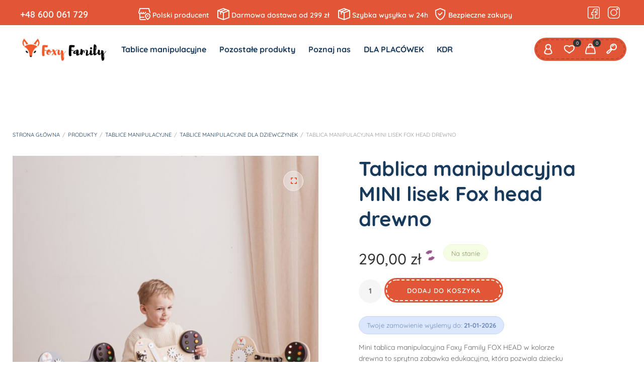

--- FILE ---
content_type: text/html; charset=UTF-8
request_url: https://foxyfamily.pl/produkty/fox-head-drewniany/
body_size: 64285
content:
<!DOCTYPE html>
<html xmlns="http://www.w3.org/1999/xhtml" lang="pl-PL">
	<head><meta http-equiv="Content-Type" content="text/html; charset=UTF-8" /><script>if(navigator.userAgent.match(/MSIE|Internet Explorer/i)||navigator.userAgent.match(/Trident\/7\..*?rv:11/i)){var href=document.location.href;if(!href.match(/[?&]nowprocket/)){if(href.indexOf("?")==-1){if(href.indexOf("#")==-1){document.location.href=href+"?nowprocket=1"}else{document.location.href=href.replace("#","?nowprocket=1#")}}else{if(href.indexOf("#")==-1){document.location.href=href+"&nowprocket=1"}else{document.location.href=href.replace("#","&nowprocket=1#")}}}}</script><script>(()=>{class RocketLazyLoadScripts{constructor(){this.v="2.0.4",this.userEvents=["keydown","keyup","mousedown","mouseup","mousemove","mouseover","mouseout","touchmove","touchstart","touchend","touchcancel","wheel","click","dblclick","input"],this.attributeEvents=["onblur","onclick","oncontextmenu","ondblclick","onfocus","onmousedown","onmouseenter","onmouseleave","onmousemove","onmouseout","onmouseover","onmouseup","onmousewheel","onscroll","onsubmit"]}async t(){this.i(),this.o(),/iP(ad|hone)/.test(navigator.userAgent)&&this.h(),this.u(),this.l(this),this.m(),this.k(this),this.p(this),this._(),await Promise.all([this.R(),this.L()]),this.lastBreath=Date.now(),this.S(this),this.P(),this.D(),this.O(),this.M(),await this.C(this.delayedScripts.normal),await this.C(this.delayedScripts.defer),await this.C(this.delayedScripts.async),await this.T(),await this.F(),await this.j(),await this.A(),window.dispatchEvent(new Event("rocket-allScriptsLoaded")),this.everythingLoaded=!0,this.lastTouchEnd&&await new Promise(t=>setTimeout(t,500-Date.now()+this.lastTouchEnd)),this.I(),this.H(),this.U(),this.W()}i(){this.CSPIssue=sessionStorage.getItem("rocketCSPIssue"),document.addEventListener("securitypolicyviolation",t=>{this.CSPIssue||"script-src-elem"!==t.violatedDirective||"data"!==t.blockedURI||(this.CSPIssue=!0,sessionStorage.setItem("rocketCSPIssue",!0))},{isRocket:!0})}o(){window.addEventListener("pageshow",t=>{this.persisted=t.persisted,this.realWindowLoadedFired=!0},{isRocket:!0}),window.addEventListener("pagehide",()=>{this.onFirstUserAction=null},{isRocket:!0})}h(){let t;function e(e){t=e}window.addEventListener("touchstart",e,{isRocket:!0}),window.addEventListener("touchend",function i(o){o.changedTouches[0]&&t.changedTouches[0]&&Math.abs(o.changedTouches[0].pageX-t.changedTouches[0].pageX)<10&&Math.abs(o.changedTouches[0].pageY-t.changedTouches[0].pageY)<10&&o.timeStamp-t.timeStamp<200&&(window.removeEventListener("touchstart",e,{isRocket:!0}),window.removeEventListener("touchend",i,{isRocket:!0}),"INPUT"===o.target.tagName&&"text"===o.target.type||(o.target.dispatchEvent(new TouchEvent("touchend",{target:o.target,bubbles:!0})),o.target.dispatchEvent(new MouseEvent("mouseover",{target:o.target,bubbles:!0})),o.target.dispatchEvent(new PointerEvent("click",{target:o.target,bubbles:!0,cancelable:!0,detail:1,clientX:o.changedTouches[0].clientX,clientY:o.changedTouches[0].clientY})),event.preventDefault()))},{isRocket:!0})}q(t){this.userActionTriggered||("mousemove"!==t.type||this.firstMousemoveIgnored?"keyup"===t.type||"mouseover"===t.type||"mouseout"===t.type||(this.userActionTriggered=!0,this.onFirstUserAction&&this.onFirstUserAction()):this.firstMousemoveIgnored=!0),"click"===t.type&&t.preventDefault(),t.stopPropagation(),t.stopImmediatePropagation(),"touchstart"===this.lastEvent&&"touchend"===t.type&&(this.lastTouchEnd=Date.now()),"click"===t.type&&(this.lastTouchEnd=0),this.lastEvent=t.type,t.composedPath&&t.composedPath()[0].getRootNode()instanceof ShadowRoot&&(t.rocketTarget=t.composedPath()[0]),this.savedUserEvents.push(t)}u(){this.savedUserEvents=[],this.userEventHandler=this.q.bind(this),this.userEvents.forEach(t=>window.addEventListener(t,this.userEventHandler,{passive:!1,isRocket:!0})),document.addEventListener("visibilitychange",this.userEventHandler,{isRocket:!0})}U(){this.userEvents.forEach(t=>window.removeEventListener(t,this.userEventHandler,{passive:!1,isRocket:!0})),document.removeEventListener("visibilitychange",this.userEventHandler,{isRocket:!0}),this.savedUserEvents.forEach(t=>{(t.rocketTarget||t.target).dispatchEvent(new window[t.constructor.name](t.type,t))})}m(){const t="return false",e=Array.from(this.attributeEvents,t=>"data-rocket-"+t),i="["+this.attributeEvents.join("],[")+"]",o="[data-rocket-"+this.attributeEvents.join("],[data-rocket-")+"]",s=(e,i,o)=>{o&&o!==t&&(e.setAttribute("data-rocket-"+i,o),e["rocket"+i]=new Function("event",o),e.setAttribute(i,t))};new MutationObserver(t=>{for(const n of t)"attributes"===n.type&&(n.attributeName.startsWith("data-rocket-")||this.everythingLoaded?n.attributeName.startsWith("data-rocket-")&&this.everythingLoaded&&this.N(n.target,n.attributeName.substring(12)):s(n.target,n.attributeName,n.target.getAttribute(n.attributeName))),"childList"===n.type&&n.addedNodes.forEach(t=>{if(t.nodeType===Node.ELEMENT_NODE)if(this.everythingLoaded)for(const i of[t,...t.querySelectorAll(o)])for(const t of i.getAttributeNames())e.includes(t)&&this.N(i,t.substring(12));else for(const e of[t,...t.querySelectorAll(i)])for(const t of e.getAttributeNames())this.attributeEvents.includes(t)&&s(e,t,e.getAttribute(t))})}).observe(document,{subtree:!0,childList:!0,attributeFilter:[...this.attributeEvents,...e]})}I(){this.attributeEvents.forEach(t=>{document.querySelectorAll("[data-rocket-"+t+"]").forEach(e=>{this.N(e,t)})})}N(t,e){const i=t.getAttribute("data-rocket-"+e);i&&(t.setAttribute(e,i),t.removeAttribute("data-rocket-"+e))}k(t){Object.defineProperty(HTMLElement.prototype,"onclick",{get(){return this.rocketonclick||null},set(e){this.rocketonclick=e,this.setAttribute(t.everythingLoaded?"onclick":"data-rocket-onclick","this.rocketonclick(event)")}})}S(t){function e(e,i){let o=e[i];e[i]=null,Object.defineProperty(e,i,{get:()=>o,set(s){t.everythingLoaded?o=s:e["rocket"+i]=o=s}})}e(document,"onreadystatechange"),e(window,"onload"),e(window,"onpageshow");try{Object.defineProperty(document,"readyState",{get:()=>t.rocketReadyState,set(e){t.rocketReadyState=e},configurable:!0}),document.readyState="loading"}catch(t){console.log("WPRocket DJE readyState conflict, bypassing")}}l(t){this.originalAddEventListener=EventTarget.prototype.addEventListener,this.originalRemoveEventListener=EventTarget.prototype.removeEventListener,this.savedEventListeners=[],EventTarget.prototype.addEventListener=function(e,i,o){o&&o.isRocket||!t.B(e,this)&&!t.userEvents.includes(e)||t.B(e,this)&&!t.userActionTriggered||e.startsWith("rocket-")||t.everythingLoaded?t.originalAddEventListener.call(this,e,i,o):(t.savedEventListeners.push({target:this,remove:!1,type:e,func:i,options:o}),"mouseenter"!==e&&"mouseleave"!==e||t.originalAddEventListener.call(this,e,t.savedUserEvents.push,o))},EventTarget.prototype.removeEventListener=function(e,i,o){o&&o.isRocket||!t.B(e,this)&&!t.userEvents.includes(e)||t.B(e,this)&&!t.userActionTriggered||e.startsWith("rocket-")||t.everythingLoaded?t.originalRemoveEventListener.call(this,e,i,o):t.savedEventListeners.push({target:this,remove:!0,type:e,func:i,options:o})}}J(t,e){this.savedEventListeners=this.savedEventListeners.filter(i=>{let o=i.type,s=i.target||window;return e!==o||t!==s||(this.B(o,s)&&(i.type="rocket-"+o),this.$(i),!1)})}H(){EventTarget.prototype.addEventListener=this.originalAddEventListener,EventTarget.prototype.removeEventListener=this.originalRemoveEventListener,this.savedEventListeners.forEach(t=>this.$(t))}$(t){t.remove?this.originalRemoveEventListener.call(t.target,t.type,t.func,t.options):this.originalAddEventListener.call(t.target,t.type,t.func,t.options)}p(t){let e;function i(e){return t.everythingLoaded?e:e.split(" ").map(t=>"load"===t||t.startsWith("load.")?"rocket-jquery-load":t).join(" ")}function o(o){function s(e){const s=o.fn[e];o.fn[e]=o.fn.init.prototype[e]=function(){return this[0]===window&&t.userActionTriggered&&("string"==typeof arguments[0]||arguments[0]instanceof String?arguments[0]=i(arguments[0]):"object"==typeof arguments[0]&&Object.keys(arguments[0]).forEach(t=>{const e=arguments[0][t];delete arguments[0][t],arguments[0][i(t)]=e})),s.apply(this,arguments),this}}if(o&&o.fn&&!t.allJQueries.includes(o)){const e={DOMContentLoaded:[],"rocket-DOMContentLoaded":[]};for(const t in e)document.addEventListener(t,()=>{e[t].forEach(t=>t())},{isRocket:!0});o.fn.ready=o.fn.init.prototype.ready=function(i){function s(){parseInt(o.fn.jquery)>2?setTimeout(()=>i.bind(document)(o)):i.bind(document)(o)}return"function"==typeof i&&(t.realDomReadyFired?!t.userActionTriggered||t.fauxDomReadyFired?s():e["rocket-DOMContentLoaded"].push(s):e.DOMContentLoaded.push(s)),o([])},s("on"),s("one"),s("off"),t.allJQueries.push(o)}e=o}t.allJQueries=[],o(window.jQuery),Object.defineProperty(window,"jQuery",{get:()=>e,set(t){o(t)}})}P(){const t=new Map;document.write=document.writeln=function(e){const i=document.currentScript,o=document.createRange(),s=i.parentElement;let n=t.get(i);void 0===n&&(n=i.nextSibling,t.set(i,n));const c=document.createDocumentFragment();o.setStart(c,0),c.appendChild(o.createContextualFragment(e)),s.insertBefore(c,n)}}async R(){return new Promise(t=>{this.userActionTriggered?t():this.onFirstUserAction=t})}async L(){return new Promise(t=>{document.addEventListener("DOMContentLoaded",()=>{this.realDomReadyFired=!0,t()},{isRocket:!0})})}async j(){return this.realWindowLoadedFired?Promise.resolve():new Promise(t=>{window.addEventListener("load",t,{isRocket:!0})})}M(){this.pendingScripts=[];this.scriptsMutationObserver=new MutationObserver(t=>{for(const e of t)e.addedNodes.forEach(t=>{"SCRIPT"!==t.tagName||t.noModule||t.isWPRocket||this.pendingScripts.push({script:t,promise:new Promise(e=>{const i=()=>{const i=this.pendingScripts.findIndex(e=>e.script===t);i>=0&&this.pendingScripts.splice(i,1),e()};t.addEventListener("load",i,{isRocket:!0}),t.addEventListener("error",i,{isRocket:!0}),setTimeout(i,1e3)})})})}),this.scriptsMutationObserver.observe(document,{childList:!0,subtree:!0})}async F(){await this.X(),this.pendingScripts.length?(await this.pendingScripts[0].promise,await this.F()):this.scriptsMutationObserver.disconnect()}D(){this.delayedScripts={normal:[],async:[],defer:[]},document.querySelectorAll("script[type$=rocketlazyloadscript]").forEach(t=>{t.hasAttribute("data-rocket-src")?t.hasAttribute("async")&&!1!==t.async?this.delayedScripts.async.push(t):t.hasAttribute("defer")&&!1!==t.defer||"module"===t.getAttribute("data-rocket-type")?this.delayedScripts.defer.push(t):this.delayedScripts.normal.push(t):this.delayedScripts.normal.push(t)})}async _(){await this.L();let t=[];document.querySelectorAll("script[type$=rocketlazyloadscript][data-rocket-src]").forEach(e=>{let i=e.getAttribute("data-rocket-src");if(i&&!i.startsWith("data:")){i.startsWith("//")&&(i=location.protocol+i);try{const o=new URL(i).origin;o!==location.origin&&t.push({src:o,crossOrigin:e.crossOrigin||"module"===e.getAttribute("data-rocket-type")})}catch(t){}}}),t=[...new Map(t.map(t=>[JSON.stringify(t),t])).values()],this.Y(t,"preconnect")}async G(t){if(await this.K(),!0!==t.noModule||!("noModule"in HTMLScriptElement.prototype))return new Promise(e=>{let i;function o(){(i||t).setAttribute("data-rocket-status","executed"),e()}try{if(navigator.userAgent.includes("Firefox/")||""===navigator.vendor||this.CSPIssue)i=document.createElement("script"),[...t.attributes].forEach(t=>{let e=t.nodeName;"type"!==e&&("data-rocket-type"===e&&(e="type"),"data-rocket-src"===e&&(e="src"),i.setAttribute(e,t.nodeValue))}),t.text&&(i.text=t.text),t.nonce&&(i.nonce=t.nonce),i.hasAttribute("src")?(i.addEventListener("load",o,{isRocket:!0}),i.addEventListener("error",()=>{i.setAttribute("data-rocket-status","failed-network"),e()},{isRocket:!0}),setTimeout(()=>{i.isConnected||e()},1)):(i.text=t.text,o()),i.isWPRocket=!0,t.parentNode.replaceChild(i,t);else{const i=t.getAttribute("data-rocket-type"),s=t.getAttribute("data-rocket-src");i?(t.type=i,t.removeAttribute("data-rocket-type")):t.removeAttribute("type"),t.addEventListener("load",o,{isRocket:!0}),t.addEventListener("error",i=>{this.CSPIssue&&i.target.src.startsWith("data:")?(console.log("WPRocket: CSP fallback activated"),t.removeAttribute("src"),this.G(t).then(e)):(t.setAttribute("data-rocket-status","failed-network"),e())},{isRocket:!0}),s?(t.fetchPriority="high",t.removeAttribute("data-rocket-src"),t.src=s):t.src="data:text/javascript;base64,"+window.btoa(unescape(encodeURIComponent(t.text)))}}catch(i){t.setAttribute("data-rocket-status","failed-transform"),e()}});t.setAttribute("data-rocket-status","skipped")}async C(t){const e=t.shift();return e?(e.isConnected&&await this.G(e),this.C(t)):Promise.resolve()}O(){this.Y([...this.delayedScripts.normal,...this.delayedScripts.defer,...this.delayedScripts.async],"preload")}Y(t,e){this.trash=this.trash||[];let i=!0;var o=document.createDocumentFragment();t.forEach(t=>{const s=t.getAttribute&&t.getAttribute("data-rocket-src")||t.src;if(s&&!s.startsWith("data:")){const n=document.createElement("link");n.href=s,n.rel=e,"preconnect"!==e&&(n.as="script",n.fetchPriority=i?"high":"low"),t.getAttribute&&"module"===t.getAttribute("data-rocket-type")&&(n.crossOrigin=!0),t.crossOrigin&&(n.crossOrigin=t.crossOrigin),t.integrity&&(n.integrity=t.integrity),t.nonce&&(n.nonce=t.nonce),o.appendChild(n),this.trash.push(n),i=!1}}),document.head.appendChild(o)}W(){this.trash.forEach(t=>t.remove())}async T(){try{document.readyState="interactive"}catch(t){}this.fauxDomReadyFired=!0;try{await this.K(),this.J(document,"readystatechange"),document.dispatchEvent(new Event("rocket-readystatechange")),await this.K(),document.rocketonreadystatechange&&document.rocketonreadystatechange(),await this.K(),this.J(document,"DOMContentLoaded"),document.dispatchEvent(new Event("rocket-DOMContentLoaded")),await this.K(),this.J(window,"DOMContentLoaded"),window.dispatchEvent(new Event("rocket-DOMContentLoaded"))}catch(t){console.error(t)}}async A(){try{document.readyState="complete"}catch(t){}try{await this.K(),this.J(document,"readystatechange"),document.dispatchEvent(new Event("rocket-readystatechange")),await this.K(),document.rocketonreadystatechange&&document.rocketonreadystatechange(),await this.K(),this.J(window,"load"),window.dispatchEvent(new Event("rocket-load")),await this.K(),window.rocketonload&&window.rocketonload(),await this.K(),this.allJQueries.forEach(t=>t(window).trigger("rocket-jquery-load")),await this.K(),this.J(window,"pageshow");const t=new Event("rocket-pageshow");t.persisted=this.persisted,window.dispatchEvent(t),await this.K(),window.rocketonpageshow&&window.rocketonpageshow({persisted:this.persisted})}catch(t){console.error(t)}}async K(){Date.now()-this.lastBreath>45&&(await this.X(),this.lastBreath=Date.now())}async X(){return document.hidden?new Promise(t=>setTimeout(t)):new Promise(t=>requestAnimationFrame(t))}B(t,e){return e===document&&"readystatechange"===t||(e===document&&"DOMContentLoaded"===t||(e===window&&"DOMContentLoaded"===t||(e===window&&"load"===t||e===window&&"pageshow"===t)))}static run(){(new RocketLazyLoadScripts).t()}}RocketLazyLoadScripts.run()})();</script>
		
		<meta name="viewport" content="width=device-width, maximum-scale=1" />
		<link rel="profile" href="http://gmpg.org/xfn/11" />
		<link rel="pingback" href="https://foxyfamily.pl/xmlrpc.php" />
						<script type="rocketlazyloadscript">document.documentElement.className = document.documentElement.className + ' yes-js js_active js'</script>
			<meta name='robots' content='index, follow, max-image-preview:large, max-snippet:-1, max-video-preview:-1' />

<!-- Google Tag Manager for WordPress by gtm4wp.com -->
<script data-cfasync="false" data-pagespeed-no-defer>
	var gtm4wp_datalayer_name = "dataLayer";
	var dataLayer = dataLayer || [];
	const gtm4wp_use_sku_instead = 0;
	const gtm4wp_currency = 'PLN';
	const gtm4wp_product_per_impression = 10;
	const gtm4wp_clear_ecommerce = false;
	const gtm4wp_datalayer_max_timeout = 2000;
</script>
<!-- End Google Tag Manager for WordPress by gtm4wp.com -->
	<!-- This site is optimized with the Yoast SEO plugin v26.6 - https://yoast.com/wordpress/plugins/seo/ -->
	<title>Drewniana tablica manipulacyjna lisek - Foxy Family</title>
<link data-wpr-hosted-gf-parameters="family=Quicksand%3A100%2C100italic%2C200%2C200italic%2C300%2C300italic%2C400%2C400italic%2C500%2C500italic%2C600%2C600italic%2C700%2C700italic%2C800%2C800italic%2C900%2C900italic%26amp%3Bsubset%3Dlatin%2Clatin-ext&display=swap" href="https://foxyfamily.pl/wp-content/cache/fonts/1/google-fonts/css/f/7/6/b7bb8e49de3bb45effaeda1638de2.css" rel="stylesheet">
	<meta name="description" content="Głowa lisa Fox Head tablica manipulacyjna, manualna, sensoryczna dla dzieci, chłopca lub dziewczynki w duchu Montessori Foxy Family." />
	<link rel="canonical" href="https://foxyfamily.pl/produkty/fox-head-drewniany/" />
	<meta property="og:locale" content="pl_PL" />
	<meta property="og:type" content="product" />
	<meta property="og:title" content="Drewniana tablica manipulacyjna lisek - Foxy Family" />
	<meta property="og:description" content="Głowa lisa Fox Head tablica manipulacyjna, manualna, sensoryczna dla dzieci, chłopca lub dziewczynki w duchu Montessori Foxy Family." />
	<meta property="og:url" content="https://foxyfamily.pl/produkty/fox-head-drewniany/" />
	<meta property="og:site_name" content="Foxy Family" />
	<meta property="article:modified_time" content="2025-10-30T09:18:17+00:00" />
	<meta property="og:image" content="https://foxyfamily.pl/wp-content/uploads/2020/04/Foxy-Family-FOXES-78.jpg" />
	<meta property="og:image:width" content="771" />
	<meta property="og:image:height" content="1080" />
	<meta property="og:image:type" content="image/jpeg" /><meta property="og:image" content="https://foxyfamily.pl/wp-content/uploads/2020/04/Foxy-Family-FOXES-73.jpg" />
	<meta property="og:image:width" content="771" />
	<meta property="og:image:height" content="1080" />
	<meta property="og:image:type" content="image/jpeg" /><meta property="og:image" content="https://foxyfamily.pl/wp-content/uploads/2020/04/Foxy-Family-FOXES-74.jpg" />
	<meta property="og:image:width" content="1512" />
	<meta property="og:image:height" content="1080" />
	<meta property="og:image:type" content="image/jpeg" /><meta property="og:image" content="https://foxyfamily.pl/wp-content/uploads/2020/04/Foxy-Family-FOXES-76.jpg" />
	<meta property="og:image:width" content="771" />
	<meta property="og:image:height" content="1080" />
	<meta property="og:image:type" content="image/jpeg" /><meta property="og:image" content="https://foxyfamily.pl/wp-content/uploads/2020/04/HEAD_FOX_WOOD.jpg" />
	<meta property="og:image:width" content="1080" />
	<meta property="og:image:height" content="1080" />
	<meta property="og:image:type" content="image/jpeg" />
	<meta name="twitter:card" content="summary_large_image" />
	<meta name="twitter:label1" content="Cena" />
	<meta name="twitter:data1" content="290,00&nbsp;&#122;&#322;" />
	<meta name="twitter:label2" content="Dostępność" />
	<meta name="twitter:data2" content="Dostępny" />
	<script type="application/ld+json" class="yoast-schema-graph">{"@context":"https://schema.org","@graph":[{"@type":["WebPage","ItemPage"],"@id":"https://foxyfamily.pl/produkty/fox-head-drewniany/","url":"https://foxyfamily.pl/produkty/fox-head-drewniany/","name":"Drewniana tablica manipulacyjna lisek - Foxy Family","isPartOf":{"@id":"https://foxyfamily.pl/#website"},"primaryImageOfPage":{"@id":"https://foxyfamily.pl/produkty/fox-head-drewniany/#primaryimage"},"image":{"@id":"https://foxyfamily.pl/produkty/fox-head-drewniany/#primaryimage"},"thumbnailUrl":"https://foxyfamily.pl/wp-content/uploads/2020/04/Foxy-Family-FOXES-78.jpg","description":"Głowa lisa Fox Head tablica manipulacyjna, manualna, sensoryczna dla dzieci, chłopca lub dziewczynki w duchu Montessori Foxy Family.","breadcrumb":{"@id":"https://foxyfamily.pl/produkty/fox-head-drewniany/#breadcrumb"},"inLanguage":"pl-PL","potentialAction":{"@type":"BuyAction","target":"https://foxyfamily.pl/produkty/fox-head-drewniany/"}},{"@type":"ImageObject","inLanguage":"pl-PL","@id":"https://foxyfamily.pl/produkty/fox-head-drewniany/#primaryimage","url":"https://foxyfamily.pl/wp-content/uploads/2020/04/Foxy-Family-FOXES-78.jpg","contentUrl":"https://foxyfamily.pl/wp-content/uploads/2020/04/Foxy-Family-FOXES-78.jpg","width":771,"height":1080,"caption":"tablica manipulacyjna fox head wood drewniana mini"},{"@type":"BreadcrumbList","@id":"https://foxyfamily.pl/produkty/fox-head-drewniany/#breadcrumb","itemListElement":[{"@type":"ListItem","position":1,"name":"Strona główna","item":"https://foxyfamily.pl/"},{"@type":"ListItem","position":2,"name":"Produkty","item":"https://foxyfamily.pl/produkty/"},{"@type":"ListItem","position":3,"name":"Tablice manipulacyjne","item":"https://foxyfamily.pl/kategoria-produktu/tablice-manipulacyjne/"},{"@type":"ListItem","position":4,"name":"Mini tablice manipulacyjne","item":"https://foxyfamily.pl/kategoria-produktu/tablice-manipulacyjne/mini-tablice/"},{"@type":"ListItem","position":5,"name":"Tablica manipulacyjna MINI lisek Fox head drewno"}]},{"@type":"WebSite","@id":"https://foxyfamily.pl/#website","url":"https://foxyfamily.pl/","name":"Foxy Family","description":"Foxy Family Producent tablic manipulacyjnych","publisher":{"@id":"https://foxyfamily.pl/#organization"},"potentialAction":[{"@type":"SearchAction","target":{"@type":"EntryPoint","urlTemplate":"https://foxyfamily.pl/?s={search_term_string}"},"query-input":{"@type":"PropertyValueSpecification","valueRequired":true,"valueName":"search_term_string"}}],"inLanguage":"pl-PL"},{"@type":"Organization","@id":"https://foxyfamily.pl/#organization","name":"Foxy Family","url":"https://foxyfamily.pl/","logo":{"@type":"ImageObject","inLanguage":"pl-PL","@id":"https://foxyfamily.pl/#/schema/logo/image/","url":"https://foxyfamily.pl/wp-content/uploads/2025/10/Favicon.jpg","contentUrl":"https://foxyfamily.pl/wp-content/uploads/2025/10/Favicon.jpg","width":512,"height":512,"caption":"Foxy Family"},"image":{"@id":"https://foxyfamily.pl/#/schema/logo/image/"},"sameAs":["https://www.facebook.com/foxyfamilytablicemanipulacyjne/","https://www.instagram.com/foxy_family_/"],"hasMerchantReturnPolicy":{"@type":"MerchantReturnPolicy","merchantReturnLink":"https://foxyfamily.pl/zwroty-i-reklamacje/"}}]}</script>
	<meta property="product:brand" content="Foxy Family" />
	<meta property="product:price:amount" content="290.00" />
	<meta property="product:price:currency" content="PLN" />
	<meta property="og:availability" content="instock" />
	<meta property="product:availability" content="instock" />
	<meta property="product:condition" content="new" />
	<!-- / Yoast SEO plugin. -->


<link rel='dns-prefetch' href='//www.google.com' />
<link rel='dns-prefetch' href='//capi-automation.s3.us-east-2.amazonaws.com' />
<link rel='dns-prefetch' href='//fonts.googleapis.com' />
<link href='https://fonts.gstatic.com' crossorigin rel='preconnect' />
<link rel="alternate" type="application/rss+xml" title="Foxy Family &raquo; Kanał z wpisami" href="https://foxyfamily.pl/feed/" />
<link rel="alternate" type="application/rss+xml" title="Foxy Family &raquo; Kanał z komentarzami" href="https://foxyfamily.pl/comments/feed/" />
<link rel="alternate" type="application/rss+xml" title="Foxy Family &raquo; Tablica manipulacyjna MINI lisek Fox head drewno Kanał z komentarzami" href="https://foxyfamily.pl/produkty/fox-head-drewniany/feed/" />
<link rel="alternate" title="oEmbed (JSON)" type="application/json+oembed" href="https://foxyfamily.pl/wp-json/oembed/1.0/embed?url=https%3A%2F%2Ffoxyfamily.pl%2Fprodukty%2Ffox-head-drewniany%2F" />
<link rel="alternate" title="oEmbed (XML)" type="text/xml+oembed" href="https://foxyfamily.pl/wp-json/oembed/1.0/embed?url=https%3A%2F%2Ffoxyfamily.pl%2Fprodukty%2Ffox-head-drewniany%2F&#038;format=xml" />
<style id='wp-img-auto-sizes-contain-inline-css' type='text/css'>
img:is([sizes=auto i],[sizes^="auto," i]){contain-intrinsic-size:3000px 1500px}
/*# sourceURL=wp-img-auto-sizes-contain-inline-css */
</style>
<style id='wp-emoji-styles-inline-css' type='text/css'>

	img.wp-smiley, img.emoji {
		display: inline !important;
		border: none !important;
		box-shadow: none !important;
		height: 1em !important;
		width: 1em !important;
		margin: 0 0.07em !important;
		vertical-align: -0.1em !important;
		background: none !important;
		padding: 0 !important;
	}
/*# sourceURL=wp-emoji-styles-inline-css */
</style>
<link rel='stylesheet' id='wp-block-library-css' href='https://foxyfamily.pl/wp-includes/css/dist/block-library/style.min.css' type='text/css' media='all' />
<style id='wp-block-heading-inline-css' type='text/css'>
h1:where(.wp-block-heading).has-background,h2:where(.wp-block-heading).has-background,h3:where(.wp-block-heading).has-background,h4:where(.wp-block-heading).has-background,h5:where(.wp-block-heading).has-background,h6:where(.wp-block-heading).has-background{padding:1.25em 2.375em}h1.has-text-align-left[style*=writing-mode]:where([style*=vertical-lr]),h1.has-text-align-right[style*=writing-mode]:where([style*=vertical-rl]),h2.has-text-align-left[style*=writing-mode]:where([style*=vertical-lr]),h2.has-text-align-right[style*=writing-mode]:where([style*=vertical-rl]),h3.has-text-align-left[style*=writing-mode]:where([style*=vertical-lr]),h3.has-text-align-right[style*=writing-mode]:where([style*=vertical-rl]),h4.has-text-align-left[style*=writing-mode]:where([style*=vertical-lr]),h4.has-text-align-right[style*=writing-mode]:where([style*=vertical-rl]),h5.has-text-align-left[style*=writing-mode]:where([style*=vertical-lr]),h5.has-text-align-right[style*=writing-mode]:where([style*=vertical-rl]),h6.has-text-align-left[style*=writing-mode]:where([style*=vertical-lr]),h6.has-text-align-right[style*=writing-mode]:where([style*=vertical-rl]){rotate:180deg}
/*# sourceURL=https://foxyfamily.pl/wp-includes/blocks/heading/style.min.css */
</style>
<style id='wp-block-group-inline-css' type='text/css'>
.wp-block-group{box-sizing:border-box}:where(.wp-block-group.wp-block-group-is-layout-constrained){position:relative}
/*# sourceURL=https://foxyfamily.pl/wp-includes/blocks/group/style.min.css */
</style>
<style id='wp-block-paragraph-inline-css' type='text/css'>
.is-small-text{font-size:.875em}.is-regular-text{font-size:1em}.is-large-text{font-size:2.25em}.is-larger-text{font-size:3em}.has-drop-cap:not(:focus):first-letter{float:left;font-size:8.4em;font-style:normal;font-weight:100;line-height:.68;margin:.05em .1em 0 0;text-transform:uppercase}body.rtl .has-drop-cap:not(:focus):first-letter{float:none;margin-left:.1em}p.has-drop-cap.has-background{overflow:hidden}:root :where(p.has-background){padding:1.25em 2.375em}:where(p.has-text-color:not(.has-link-color)) a{color:inherit}p.has-text-align-left[style*="writing-mode:vertical-lr"],p.has-text-align-right[style*="writing-mode:vertical-rl"]{rotate:180deg}
/*# sourceURL=https://foxyfamily.pl/wp-includes/blocks/paragraph/style.min.css */
</style>
<style id='wp-block-social-links-inline-css' type='text/css'>
.wp-block-social-links{background:none;box-sizing:border-box;margin-left:0;padding-left:0;padding-right:0;text-indent:0}.wp-block-social-links .wp-social-link a,.wp-block-social-links .wp-social-link a:hover{border-bottom:0;box-shadow:none;text-decoration:none}.wp-block-social-links .wp-social-link svg{height:1em;width:1em}.wp-block-social-links .wp-social-link span:not(.screen-reader-text){font-size:.65em;margin-left:.5em;margin-right:.5em}.wp-block-social-links.has-small-icon-size{font-size:16px}.wp-block-social-links,.wp-block-social-links.has-normal-icon-size{font-size:24px}.wp-block-social-links.has-large-icon-size{font-size:36px}.wp-block-social-links.has-huge-icon-size{font-size:48px}.wp-block-social-links.aligncenter{display:flex;justify-content:center}.wp-block-social-links.alignright{justify-content:flex-end}.wp-block-social-link{border-radius:9999px;display:block}@media not (prefers-reduced-motion){.wp-block-social-link{transition:transform .1s ease}}.wp-block-social-link{height:auto}.wp-block-social-link a{align-items:center;display:flex;line-height:0}.wp-block-social-link:hover{transform:scale(1.1)}.wp-block-social-links .wp-block-social-link.wp-social-link{display:inline-block;margin:0;padding:0}.wp-block-social-links .wp-block-social-link.wp-social-link .wp-block-social-link-anchor,.wp-block-social-links .wp-block-social-link.wp-social-link .wp-block-social-link-anchor svg,.wp-block-social-links .wp-block-social-link.wp-social-link .wp-block-social-link-anchor:active,.wp-block-social-links .wp-block-social-link.wp-social-link .wp-block-social-link-anchor:hover,.wp-block-social-links .wp-block-social-link.wp-social-link .wp-block-social-link-anchor:visited{color:currentColor;fill:currentColor}:where(.wp-block-social-links:not(.is-style-logos-only)) .wp-social-link{background-color:#f0f0f0;color:#444}:where(.wp-block-social-links:not(.is-style-logos-only)) .wp-social-link-amazon{background-color:#f90;color:#fff}:where(.wp-block-social-links:not(.is-style-logos-only)) .wp-social-link-bandcamp{background-color:#1ea0c3;color:#fff}:where(.wp-block-social-links:not(.is-style-logos-only)) .wp-social-link-behance{background-color:#0757fe;color:#fff}:where(.wp-block-social-links:not(.is-style-logos-only)) .wp-social-link-bluesky{background-color:#0a7aff;color:#fff}:where(.wp-block-social-links:not(.is-style-logos-only)) .wp-social-link-codepen{background-color:#1e1f26;color:#fff}:where(.wp-block-social-links:not(.is-style-logos-only)) .wp-social-link-deviantart{background-color:#02e49b;color:#fff}:where(.wp-block-social-links:not(.is-style-logos-only)) .wp-social-link-discord{background-color:#5865f2;color:#fff}:where(.wp-block-social-links:not(.is-style-logos-only)) .wp-social-link-dribbble{background-color:#e94c89;color:#fff}:where(.wp-block-social-links:not(.is-style-logos-only)) .wp-social-link-dropbox{background-color:#4280ff;color:#fff}:where(.wp-block-social-links:not(.is-style-logos-only)) .wp-social-link-etsy{background-color:#f45800;color:#fff}:where(.wp-block-social-links:not(.is-style-logos-only)) .wp-social-link-facebook{background-color:#0866ff;color:#fff}:where(.wp-block-social-links:not(.is-style-logos-only)) .wp-social-link-fivehundredpx{background-color:#000;color:#fff}:where(.wp-block-social-links:not(.is-style-logos-only)) .wp-social-link-flickr{background-color:#0461dd;color:#fff}:where(.wp-block-social-links:not(.is-style-logos-only)) .wp-social-link-foursquare{background-color:#e65678;color:#fff}:where(.wp-block-social-links:not(.is-style-logos-only)) .wp-social-link-github{background-color:#24292d;color:#fff}:where(.wp-block-social-links:not(.is-style-logos-only)) .wp-social-link-goodreads{background-color:#eceadd;color:#382110}:where(.wp-block-social-links:not(.is-style-logos-only)) .wp-social-link-google{background-color:#ea4434;color:#fff}:where(.wp-block-social-links:not(.is-style-logos-only)) .wp-social-link-gravatar{background-color:#1d4fc4;color:#fff}:where(.wp-block-social-links:not(.is-style-logos-only)) .wp-social-link-instagram{background-color:#f00075;color:#fff}:where(.wp-block-social-links:not(.is-style-logos-only)) .wp-social-link-lastfm{background-color:#e21b24;color:#fff}:where(.wp-block-social-links:not(.is-style-logos-only)) .wp-social-link-linkedin{background-color:#0d66c2;color:#fff}:where(.wp-block-social-links:not(.is-style-logos-only)) .wp-social-link-mastodon{background-color:#3288d4;color:#fff}:where(.wp-block-social-links:not(.is-style-logos-only)) .wp-social-link-medium{background-color:#000;color:#fff}:where(.wp-block-social-links:not(.is-style-logos-only)) .wp-social-link-meetup{background-color:#f6405f;color:#fff}:where(.wp-block-social-links:not(.is-style-logos-only)) .wp-social-link-patreon{background-color:#000;color:#fff}:where(.wp-block-social-links:not(.is-style-logos-only)) .wp-social-link-pinterest{background-color:#e60122;color:#fff}:where(.wp-block-social-links:not(.is-style-logos-only)) .wp-social-link-pocket{background-color:#ef4155;color:#fff}:where(.wp-block-social-links:not(.is-style-logos-only)) .wp-social-link-reddit{background-color:#ff4500;color:#fff}:where(.wp-block-social-links:not(.is-style-logos-only)) .wp-social-link-skype{background-color:#0478d7;color:#fff}:where(.wp-block-social-links:not(.is-style-logos-only)) .wp-social-link-snapchat{background-color:#fefc00;color:#fff;stroke:#000}:where(.wp-block-social-links:not(.is-style-logos-only)) .wp-social-link-soundcloud{background-color:#ff5600;color:#fff}:where(.wp-block-social-links:not(.is-style-logos-only)) .wp-social-link-spotify{background-color:#1bd760;color:#fff}:where(.wp-block-social-links:not(.is-style-logos-only)) .wp-social-link-telegram{background-color:#2aabee;color:#fff}:where(.wp-block-social-links:not(.is-style-logos-only)) .wp-social-link-threads{background-color:#000;color:#fff}:where(.wp-block-social-links:not(.is-style-logos-only)) .wp-social-link-tiktok{background-color:#000;color:#fff}:where(.wp-block-social-links:not(.is-style-logos-only)) .wp-social-link-tumblr{background-color:#011835;color:#fff}:where(.wp-block-social-links:not(.is-style-logos-only)) .wp-social-link-twitch{background-color:#6440a4;color:#fff}:where(.wp-block-social-links:not(.is-style-logos-only)) .wp-social-link-twitter{background-color:#1da1f2;color:#fff}:where(.wp-block-social-links:not(.is-style-logos-only)) .wp-social-link-vimeo{background-color:#1eb7ea;color:#fff}:where(.wp-block-social-links:not(.is-style-logos-only)) .wp-social-link-vk{background-color:#4680c2;color:#fff}:where(.wp-block-social-links:not(.is-style-logos-only)) .wp-social-link-wordpress{background-color:#3499cd;color:#fff}:where(.wp-block-social-links:not(.is-style-logos-only)) .wp-social-link-whatsapp{background-color:#25d366;color:#fff}:where(.wp-block-social-links:not(.is-style-logos-only)) .wp-social-link-x{background-color:#000;color:#fff}:where(.wp-block-social-links:not(.is-style-logos-only)) .wp-social-link-yelp{background-color:#d32422;color:#fff}:where(.wp-block-social-links:not(.is-style-logos-only)) .wp-social-link-youtube{background-color:red;color:#fff}:where(.wp-block-social-links.is-style-logos-only) .wp-social-link{background:none}:where(.wp-block-social-links.is-style-logos-only) .wp-social-link svg{height:1.25em;width:1.25em}:where(.wp-block-social-links.is-style-logos-only) .wp-social-link-amazon{color:#f90}:where(.wp-block-social-links.is-style-logos-only) .wp-social-link-bandcamp{color:#1ea0c3}:where(.wp-block-social-links.is-style-logos-only) .wp-social-link-behance{color:#0757fe}:where(.wp-block-social-links.is-style-logos-only) .wp-social-link-bluesky{color:#0a7aff}:where(.wp-block-social-links.is-style-logos-only) .wp-social-link-codepen{color:#1e1f26}:where(.wp-block-social-links.is-style-logos-only) .wp-social-link-deviantart{color:#02e49b}:where(.wp-block-social-links.is-style-logos-only) .wp-social-link-discord{color:#5865f2}:where(.wp-block-social-links.is-style-logos-only) .wp-social-link-dribbble{color:#e94c89}:where(.wp-block-social-links.is-style-logos-only) .wp-social-link-dropbox{color:#4280ff}:where(.wp-block-social-links.is-style-logos-only) .wp-social-link-etsy{color:#f45800}:where(.wp-block-social-links.is-style-logos-only) .wp-social-link-facebook{color:#0866ff}:where(.wp-block-social-links.is-style-logos-only) .wp-social-link-fivehundredpx{color:#000}:where(.wp-block-social-links.is-style-logos-only) .wp-social-link-flickr{color:#0461dd}:where(.wp-block-social-links.is-style-logos-only) .wp-social-link-foursquare{color:#e65678}:where(.wp-block-social-links.is-style-logos-only) .wp-social-link-github{color:#24292d}:where(.wp-block-social-links.is-style-logos-only) .wp-social-link-goodreads{color:#382110}:where(.wp-block-social-links.is-style-logos-only) .wp-social-link-google{color:#ea4434}:where(.wp-block-social-links.is-style-logos-only) .wp-social-link-gravatar{color:#1d4fc4}:where(.wp-block-social-links.is-style-logos-only) .wp-social-link-instagram{color:#f00075}:where(.wp-block-social-links.is-style-logos-only) .wp-social-link-lastfm{color:#e21b24}:where(.wp-block-social-links.is-style-logos-only) .wp-social-link-linkedin{color:#0d66c2}:where(.wp-block-social-links.is-style-logos-only) .wp-social-link-mastodon{color:#3288d4}:where(.wp-block-social-links.is-style-logos-only) .wp-social-link-medium{color:#000}:where(.wp-block-social-links.is-style-logos-only) .wp-social-link-meetup{color:#f6405f}:where(.wp-block-social-links.is-style-logos-only) .wp-social-link-patreon{color:#000}:where(.wp-block-social-links.is-style-logos-only) .wp-social-link-pinterest{color:#e60122}:where(.wp-block-social-links.is-style-logos-only) .wp-social-link-pocket{color:#ef4155}:where(.wp-block-social-links.is-style-logos-only) .wp-social-link-reddit{color:#ff4500}:where(.wp-block-social-links.is-style-logos-only) .wp-social-link-skype{color:#0478d7}:where(.wp-block-social-links.is-style-logos-only) .wp-social-link-snapchat{color:#fff;stroke:#000}:where(.wp-block-social-links.is-style-logos-only) .wp-social-link-soundcloud{color:#ff5600}:where(.wp-block-social-links.is-style-logos-only) .wp-social-link-spotify{color:#1bd760}:where(.wp-block-social-links.is-style-logos-only) .wp-social-link-telegram{color:#2aabee}:where(.wp-block-social-links.is-style-logos-only) .wp-social-link-threads{color:#000}:where(.wp-block-social-links.is-style-logos-only) .wp-social-link-tiktok{color:#000}:where(.wp-block-social-links.is-style-logos-only) .wp-social-link-tumblr{color:#011835}:where(.wp-block-social-links.is-style-logos-only) .wp-social-link-twitch{color:#6440a4}:where(.wp-block-social-links.is-style-logos-only) .wp-social-link-twitter{color:#1da1f2}:where(.wp-block-social-links.is-style-logos-only) .wp-social-link-vimeo{color:#1eb7ea}:where(.wp-block-social-links.is-style-logos-only) .wp-social-link-vk{color:#4680c2}:where(.wp-block-social-links.is-style-logos-only) .wp-social-link-whatsapp{color:#25d366}:where(.wp-block-social-links.is-style-logos-only) .wp-social-link-wordpress{color:#3499cd}:where(.wp-block-social-links.is-style-logos-only) .wp-social-link-x{color:#000}:where(.wp-block-social-links.is-style-logos-only) .wp-social-link-yelp{color:#d32422}:where(.wp-block-social-links.is-style-logos-only) .wp-social-link-youtube{color:red}.wp-block-social-links.is-style-pill-shape .wp-social-link{width:auto}:root :where(.wp-block-social-links .wp-social-link a){padding:.25em}:root :where(.wp-block-social-links.is-style-logos-only .wp-social-link a){padding:0}:root :where(.wp-block-social-links.is-style-pill-shape .wp-social-link a){padding-left:.6666666667em;padding-right:.6666666667em}.wp-block-social-links:not(.has-icon-color):not(.has-icon-background-color) .wp-social-link-snapchat .wp-block-social-link-label{color:#000}
/*# sourceURL=https://foxyfamily.pl/wp-includes/blocks/social-links/style.min.css */
</style>
<link data-minify="1" rel='stylesheet' id='wc-blocks-style-css' href='https://foxyfamily.pl/wp-content/cache/min/1/wp-content/plugins/woocommerce/assets/client/blocks/wc-blocks.css?ver=1768220795' type='text/css' media='all' />
<link data-minify="1" rel='stylesheet' id='jquery-selectBox-css' href='https://foxyfamily.pl/wp-content/cache/background-css/1/foxyfamily.pl/wp-content/cache/min/1/wp-content/plugins/yith-woocommerce-wishlist/assets/css/jquery.selectBox.css?ver=1768220795&wpr_t=1768850305' type='text/css' media='all' />
<link data-minify="1" rel='stylesheet' id='woocommerce_prettyPhoto_css-css' href='https://foxyfamily.pl/wp-content/cache/background-css/1/foxyfamily.pl/wp-content/cache/min/1/wp-content/plugins/woocommerce/assets/css/prettyPhoto.css?ver=1768220795&wpr_t=1768850305' type='text/css' media='all' />
<link data-minify="1" rel='stylesheet' id='yith-wcwl-main-css' href='https://foxyfamily.pl/wp-content/cache/background-css/1/foxyfamily.pl/wp-content/cache/min/1/wp-content/plugins/yith-woocommerce-wishlist/assets/css/style.css?ver=1768220795&wpr_t=1768850305' type='text/css' media='all' />
<style id='yith-wcwl-main-inline-css' type='text/css'>
 :root { --rounded-corners-radius: 16px; --add-to-cart-rounded-corners-radius: 16px; --feedback-duration: 3s } 
 :root { --rounded-corners-radius: 16px; --add-to-cart-rounded-corners-radius: 16px; --feedback-duration: 3s } 
 :root { --rounded-corners-radius: 16px; --add-to-cart-rounded-corners-radius: 16px; --feedback-duration: 3s } 
 :root { --rounded-corners-radius: 16px; --add-to-cart-rounded-corners-radius: 16px; --feedback-duration: 3s } 
 :root { --rounded-corners-radius: 16px; --add-to-cart-rounded-corners-radius: 16px; --feedback-duration: 3s } 
 :root { --rounded-corners-radius: 16px; --add-to-cart-rounded-corners-radius: 16px; --feedback-duration: 3s } 
 :root { --rounded-corners-radius: 16px; --add-to-cart-rounded-corners-radius: 16px; --feedback-duration: 3s } 
/*# sourceURL=yith-wcwl-main-inline-css */
</style>
<style id='global-styles-inline-css' type='text/css'>
:root{--wp--preset--aspect-ratio--square: 1;--wp--preset--aspect-ratio--4-3: 4/3;--wp--preset--aspect-ratio--3-4: 3/4;--wp--preset--aspect-ratio--3-2: 3/2;--wp--preset--aspect-ratio--2-3: 2/3;--wp--preset--aspect-ratio--16-9: 16/9;--wp--preset--aspect-ratio--9-16: 9/16;--wp--preset--color--black: #000000;--wp--preset--color--cyan-bluish-gray: #abb8c3;--wp--preset--color--white: #ffffff;--wp--preset--color--pale-pink: #f78da7;--wp--preset--color--vivid-red: #cf2e2e;--wp--preset--color--luminous-vivid-orange: #ff6900;--wp--preset--color--luminous-vivid-amber: #fcb900;--wp--preset--color--light-green-cyan: #7bdcb5;--wp--preset--color--vivid-green-cyan: #00d084;--wp--preset--color--pale-cyan-blue: #8ed1fc;--wp--preset--color--vivid-cyan-blue: #0693e3;--wp--preset--color--vivid-purple: #9b51e0;--wp--preset--gradient--vivid-cyan-blue-to-vivid-purple: linear-gradient(135deg,rgb(6,147,227) 0%,rgb(155,81,224) 100%);--wp--preset--gradient--light-green-cyan-to-vivid-green-cyan: linear-gradient(135deg,rgb(122,220,180) 0%,rgb(0,208,130) 100%);--wp--preset--gradient--luminous-vivid-amber-to-luminous-vivid-orange: linear-gradient(135deg,rgb(252,185,0) 0%,rgb(255,105,0) 100%);--wp--preset--gradient--luminous-vivid-orange-to-vivid-red: linear-gradient(135deg,rgb(255,105,0) 0%,rgb(207,46,46) 100%);--wp--preset--gradient--very-light-gray-to-cyan-bluish-gray: linear-gradient(135deg,rgb(238,238,238) 0%,rgb(169,184,195) 100%);--wp--preset--gradient--cool-to-warm-spectrum: linear-gradient(135deg,rgb(74,234,220) 0%,rgb(151,120,209) 20%,rgb(207,42,186) 40%,rgb(238,44,130) 60%,rgb(251,105,98) 80%,rgb(254,248,76) 100%);--wp--preset--gradient--blush-light-purple: linear-gradient(135deg,rgb(255,206,236) 0%,rgb(152,150,240) 100%);--wp--preset--gradient--blush-bordeaux: linear-gradient(135deg,rgb(254,205,165) 0%,rgb(254,45,45) 50%,rgb(107,0,62) 100%);--wp--preset--gradient--luminous-dusk: linear-gradient(135deg,rgb(255,203,112) 0%,rgb(199,81,192) 50%,rgb(65,88,208) 100%);--wp--preset--gradient--pale-ocean: linear-gradient(135deg,rgb(255,245,203) 0%,rgb(182,227,212) 50%,rgb(51,167,181) 100%);--wp--preset--gradient--electric-grass: linear-gradient(135deg,rgb(202,248,128) 0%,rgb(113,206,126) 100%);--wp--preset--gradient--midnight: linear-gradient(135deg,rgb(2,3,129) 0%,rgb(40,116,252) 100%);--wp--preset--font-size--small: 13px;--wp--preset--font-size--medium: 20px;--wp--preset--font-size--large: 36px;--wp--preset--font-size--x-large: 42px;--wp--preset--spacing--20: 0.44rem;--wp--preset--spacing--30: 0.67rem;--wp--preset--spacing--40: 1rem;--wp--preset--spacing--50: 1.5rem;--wp--preset--spacing--60: 2.25rem;--wp--preset--spacing--70: 3.38rem;--wp--preset--spacing--80: 5.06rem;--wp--preset--shadow--natural: 6px 6px 9px rgba(0, 0, 0, 0.2);--wp--preset--shadow--deep: 12px 12px 50px rgba(0, 0, 0, 0.4);--wp--preset--shadow--sharp: 6px 6px 0px rgba(0, 0, 0, 0.2);--wp--preset--shadow--outlined: 6px 6px 0px -3px rgb(255, 255, 255), 6px 6px rgb(0, 0, 0);--wp--preset--shadow--crisp: 6px 6px 0px rgb(0, 0, 0);}:where(.is-layout-flex){gap: 0.5em;}:where(.is-layout-grid){gap: 0.5em;}body .is-layout-flex{display: flex;}.is-layout-flex{flex-wrap: wrap;align-items: center;}.is-layout-flex > :is(*, div){margin: 0;}body .is-layout-grid{display: grid;}.is-layout-grid > :is(*, div){margin: 0;}:where(.wp-block-columns.is-layout-flex){gap: 2em;}:where(.wp-block-columns.is-layout-grid){gap: 2em;}:where(.wp-block-post-template.is-layout-flex){gap: 1.25em;}:where(.wp-block-post-template.is-layout-grid){gap: 1.25em;}.has-black-color{color: var(--wp--preset--color--black) !important;}.has-cyan-bluish-gray-color{color: var(--wp--preset--color--cyan-bluish-gray) !important;}.has-white-color{color: var(--wp--preset--color--white) !important;}.has-pale-pink-color{color: var(--wp--preset--color--pale-pink) !important;}.has-vivid-red-color{color: var(--wp--preset--color--vivid-red) !important;}.has-luminous-vivid-orange-color{color: var(--wp--preset--color--luminous-vivid-orange) !important;}.has-luminous-vivid-amber-color{color: var(--wp--preset--color--luminous-vivid-amber) !important;}.has-light-green-cyan-color{color: var(--wp--preset--color--light-green-cyan) !important;}.has-vivid-green-cyan-color{color: var(--wp--preset--color--vivid-green-cyan) !important;}.has-pale-cyan-blue-color{color: var(--wp--preset--color--pale-cyan-blue) !important;}.has-vivid-cyan-blue-color{color: var(--wp--preset--color--vivid-cyan-blue) !important;}.has-vivid-purple-color{color: var(--wp--preset--color--vivid-purple) !important;}.has-black-background-color{background-color: var(--wp--preset--color--black) !important;}.has-cyan-bluish-gray-background-color{background-color: var(--wp--preset--color--cyan-bluish-gray) !important;}.has-white-background-color{background-color: var(--wp--preset--color--white) !important;}.has-pale-pink-background-color{background-color: var(--wp--preset--color--pale-pink) !important;}.has-vivid-red-background-color{background-color: var(--wp--preset--color--vivid-red) !important;}.has-luminous-vivid-orange-background-color{background-color: var(--wp--preset--color--luminous-vivid-orange) !important;}.has-luminous-vivid-amber-background-color{background-color: var(--wp--preset--color--luminous-vivid-amber) !important;}.has-light-green-cyan-background-color{background-color: var(--wp--preset--color--light-green-cyan) !important;}.has-vivid-green-cyan-background-color{background-color: var(--wp--preset--color--vivid-green-cyan) !important;}.has-pale-cyan-blue-background-color{background-color: var(--wp--preset--color--pale-cyan-blue) !important;}.has-vivid-cyan-blue-background-color{background-color: var(--wp--preset--color--vivid-cyan-blue) !important;}.has-vivid-purple-background-color{background-color: var(--wp--preset--color--vivid-purple) !important;}.has-black-border-color{border-color: var(--wp--preset--color--black) !important;}.has-cyan-bluish-gray-border-color{border-color: var(--wp--preset--color--cyan-bluish-gray) !important;}.has-white-border-color{border-color: var(--wp--preset--color--white) !important;}.has-pale-pink-border-color{border-color: var(--wp--preset--color--pale-pink) !important;}.has-vivid-red-border-color{border-color: var(--wp--preset--color--vivid-red) !important;}.has-luminous-vivid-orange-border-color{border-color: var(--wp--preset--color--luminous-vivid-orange) !important;}.has-luminous-vivid-amber-border-color{border-color: var(--wp--preset--color--luminous-vivid-amber) !important;}.has-light-green-cyan-border-color{border-color: var(--wp--preset--color--light-green-cyan) !important;}.has-vivid-green-cyan-border-color{border-color: var(--wp--preset--color--vivid-green-cyan) !important;}.has-pale-cyan-blue-border-color{border-color: var(--wp--preset--color--pale-cyan-blue) !important;}.has-vivid-cyan-blue-border-color{border-color: var(--wp--preset--color--vivid-cyan-blue) !important;}.has-vivid-purple-border-color{border-color: var(--wp--preset--color--vivid-purple) !important;}.has-vivid-cyan-blue-to-vivid-purple-gradient-background{background: var(--wp--preset--gradient--vivid-cyan-blue-to-vivid-purple) !important;}.has-light-green-cyan-to-vivid-green-cyan-gradient-background{background: var(--wp--preset--gradient--light-green-cyan-to-vivid-green-cyan) !important;}.has-luminous-vivid-amber-to-luminous-vivid-orange-gradient-background{background: var(--wp--preset--gradient--luminous-vivid-amber-to-luminous-vivid-orange) !important;}.has-luminous-vivid-orange-to-vivid-red-gradient-background{background: var(--wp--preset--gradient--luminous-vivid-orange-to-vivid-red) !important;}.has-very-light-gray-to-cyan-bluish-gray-gradient-background{background: var(--wp--preset--gradient--very-light-gray-to-cyan-bluish-gray) !important;}.has-cool-to-warm-spectrum-gradient-background{background: var(--wp--preset--gradient--cool-to-warm-spectrum) !important;}.has-blush-light-purple-gradient-background{background: var(--wp--preset--gradient--blush-light-purple) !important;}.has-blush-bordeaux-gradient-background{background: var(--wp--preset--gradient--blush-bordeaux) !important;}.has-luminous-dusk-gradient-background{background: var(--wp--preset--gradient--luminous-dusk) !important;}.has-pale-ocean-gradient-background{background: var(--wp--preset--gradient--pale-ocean) !important;}.has-electric-grass-gradient-background{background: var(--wp--preset--gradient--electric-grass) !important;}.has-midnight-gradient-background{background: var(--wp--preset--gradient--midnight) !important;}.has-small-font-size{font-size: var(--wp--preset--font-size--small) !important;}.has-medium-font-size{font-size: var(--wp--preset--font-size--medium) !important;}.has-large-font-size{font-size: var(--wp--preset--font-size--large) !important;}.has-x-large-font-size{font-size: var(--wp--preset--font-size--x-large) !important;}
/*# sourceURL=global-styles-inline-css */
</style>

<style id='classic-theme-styles-inline-css' type='text/css'>
/*! This file is auto-generated */
.wp-block-button__link{color:#fff;background-color:#32373c;border-radius:9999px;box-shadow:none;text-decoration:none;padding:calc(.667em + 2px) calc(1.333em + 2px);font-size:1.125em}.wp-block-file__button{background:#32373c;color:#fff;text-decoration:none}
/*# sourceURL=/wp-includes/css/classic-themes.min.css */
</style>
<link data-minify="1" rel='stylesheet' id='cr-frontend-css-css' href='https://foxyfamily.pl/wp-content/cache/background-css/1/foxyfamily.pl/wp-content/cache/min/1/wp-content/plugins/customer-reviews-woocommerce/css/frontend.css?ver=1768220795&wpr_t=1768850305' type='text/css' media='all' />
<link data-minify="1" rel='stylesheet' id='flexslider-css' href='https://foxyfamily.pl/wp-content/cache/min/1/wp-content/themes/babystreet/styles/flex/flexslider.css?ver=1768220795' type='text/css' media='all' />
<link rel='stylesheet' id='owl-carousel-css' href='https://foxyfamily.pl/wp-content/cache/background-css/1/foxyfamily.pl/wp-content/themes/babystreet/styles/owl-carousel2-dist/assets/owl.carousel.min.css?ver=2.3.4&wpr_t=1768850305' type='text/css' media='all' />
<link rel='stylesheet' id='owl-carousel-theme-default-css' href='https://foxyfamily.pl/wp-content/themes/babystreet/styles/owl-carousel2-dist/assets/owl.theme.default.min.css?ver=2.3.4' type='text/css' media='all' />
<link data-minify="1" rel='stylesheet' id='owl-carousel-animate-css' href='https://foxyfamily.pl/wp-content/cache/min/1/wp-content/themes/babystreet/styles/owl-carousel2-dist/assets/animate.css?ver=1768220795' type='text/css' media='all' />
<link data-minify="1" rel='stylesheet' id='cloud-zoom-css' href='https://foxyfamily.pl/wp-content/cache/min/1/wp-content/themes/babystreet/styles/cloud-zoom/cloud-zoom.css?ver=1768220795' type='text/css' media='all' />
<link data-minify="1" rel='stylesheet' id='magnific-css' href='https://foxyfamily.pl/wp-content/cache/min/1/wp-content/themes/babystreet/styles/magnific/magnific-popup.css?ver=1768220795' type='text/css' media='all' />
<link data-minify="1" rel='stylesheet' id='pay_by_paynow_pl_styles-css' href='https://foxyfamily.pl/wp-content/cache/min/1/wp-content/plugins/pay-by-paynow-pl/assets/css/front.css?ver=1768220795' type='text/css' media='all' />
<link data-minify="1" rel='stylesheet' id='simple-banner-style-css' href='https://foxyfamily.pl/wp-content/cache/min/1/wp-content/plugins/simple-banner/simple-banner.css?ver=1768220795' type='text/css' media='all' />
<link rel='stylesheet' id='photoswipe-css' href='https://foxyfamily.pl/wp-content/cache/background-css/1/foxyfamily.pl/wp-content/plugins/woocommerce/assets/css/photoswipe/photoswipe.min.css?ver=10.4.3&wpr_t=1768850305' type='text/css' media='all' />
<link rel='stylesheet' id='photoswipe-default-skin-css' href='https://foxyfamily.pl/wp-content/cache/background-css/1/foxyfamily.pl/wp-content/plugins/woocommerce/assets/css/photoswipe/default-skin/default-skin.min.css?ver=10.4.3&wpr_t=1768850305' type='text/css' media='all' />
<style id='woocommerce-inline-inline-css' type='text/css'>
.woocommerce form .form-row .required { visibility: visible; }
/*# sourceURL=woocommerce-inline-inline-css */
</style>
<link data-minify="1" rel='stylesheet' id='woo_conditional_payments_css-css' href='https://foxyfamily.pl/wp-content/cache/background-css/1/foxyfamily.pl/wp-content/cache/min/1/wp-content/plugins/conditional-payments-for-woocommerce/frontend/css/woo-conditional-payments.css?ver=1768220795&wpr_t=1768850305' type='text/css' media='all' />
<link data-minify="1" rel='stylesheet' id='brands-styles-css' href='https://foxyfamily.pl/wp-content/cache/min/1/wp-content/plugins/woocommerce/assets/css/brands.css?ver=1768220795' type='text/css' media='all' />
<link data-minify="1" rel='stylesheet' id='parent-style-css' href='https://foxyfamily.pl/wp-content/cache/background-css/1/foxyfamily.pl/wp-content/cache/min/1/wp-content/themes/babystreet/style.css?ver=1768220796&wpr_t=1768850305' type='text/css' media='all' />
<link data-minify="1" rel='stylesheet' id='child-style-css' href='https://foxyfamily.pl/wp-content/cache/background-css/1/foxyfamily.pl/wp-content/cache/min/1/wp-content/themes/babystreet-child/style.css?ver=1768220796&wpr_t=1768850305' type='text/css' media='all' />


<link data-minify="1" rel='stylesheet' id='babystreet-style-css' href='https://foxyfamily.pl/wp-content/cache/background-css/1/foxyfamily.pl/wp-content/cache/min/1/wp-content/themes/babystreet-child/style.css?ver=1768220796&wpr_t=1768850305' type='text/css' media='all' />
<style id='babystreet-style-inline-css' type='text/css'>
/* Site main accent color */
            .babystreet_content_slider.babystreet_content_slider_light_nav .owl-nav .owl-next, .babystreet_content_slider.babystreet_content_slider_light_nav .owl-nav .owl-prev, div.widget_categories ul li.current-cat > a:before, ul.tabs li.active a, ul.tabs a:hover, #babystreet_price_range, ul.woocommerce-order-overview.woocommerce-thankyou-order-details.order_details li:before, .prod_hold .price_hold, p.product.woocommerce.add_to_cart_inline, .babystreet-promo-wrapper .babystreet-promo-text, .babystreet-related-blog-posts div.post.blog-post.babystreet-post-no-image .babystreet_post_data_holder h2.heading-title:before, button.single_add_to_cart_button:before, .links a.button.add_to_cart_button:after, .links a.button.add_to_cart_button.ajax_add_to_cart:after, #babystreet-account-holder.babystreet-user-is-logged .babystreet-header-account-link-holder > ul li a:hover:before, .commentlist ul.children:before, .infinite-scroll-request:before, .widget_layered_nav_filters li a:before, .links a.button.add_to_cart_button:after, .links a.button.add_to_cart_button.ajax_add_to_cart:after, div.prod_hold .name sup, #main-menu li ul.sub-menu li a sup, div.prod_hold .name sub, #content div.product div.summary h1.heading-title sup, #content div.product div.summary h1.heading-title sub, .babystreet-spec-dot, .count_holder .count_info:before, .babystreet-pricing-table-shortcode .title-icon-holder, .count_holder .count_info_left:before, .widget_layered_nav ul li:hover .count, .widget_layered_nav ul li.chosen a, .widget_product_categories ul li:hover > .count, .widget_product_categories ul li.current-cat > a, .widget_layered_nav ul li:hover a:before, .widget_product_categories ul li:hover a:before, .wpb_babystreet_banner a span.babystreet_banner-icon, .babystreet-event-countdown .is-countdown, .video_controlls a#video-volume:after, div.widget_categories ul li > a:hover:before, #main-menu ul.menu > li > a:hover, #main-menu ul.menu > li.current-menu-item > a, .otw-input-wrap:before, .prod_hold .price_hold:before, a.bbp-forum-title:hover, .portfolio_top .project-data .main-features .checklist li:before, body.babystreet_transparent_header #main-menu ul.menu > li.current-menu-item > a:before, body.babystreet_transparent_header #main-menu ul.menu > li.current-menu-item > a:before, body.babystreet_transparent_header #main-menu ul.menu > li > a:hover:before {
                color: #e15636;
            }

            .portfolio-unit-info a.portfolio-lightbox-link, blockquote, q, .wp-block-pullquote:not(.is-style-solid-color), .babystreet-product-slider .owl-nav .owl-next, .babystreet-product-slider .owl-nav .owl-prev, .babystreet_image_list .owl-nav .owl-prev, .babystreet_image_list .owl-nav .owl-next, figure.woocommerce-product-gallery__wrapper .owl-nav .owl-prev, figure.woocommerce-product-gallery__wrapper .owl-nav .owl-next, .babystreet_content_slider .owl-nav .owl-next, .babystreet_content_slider .owl-nav .owl-prev, .woocommerce.owl-carousel .owl-nav .owl-next, .woocommerce.owl-carousel .owl-nav .owl-prev, .related.products .owl-nav .owl-prev, .related.products .owl-nav .owl-next, .similar_projects .owl-nav .owl-prev, .similar_projects .owl-nav .owl-next, .babystreet-portfolio-shortcode .owl-nav .owl-prev, .babystreet-portfolio-shortcode .owl-nav .owl-next, .babystreet_shortcode_latest_posts .owl-nav .owl-prev, .babystreet_shortcode_latest_posts .owl-nav .owl-next, .babystreet-quickview-images .owl-nav .owl-prev, .babystreet-quickview-images .owl-nav .owl-next, .tribe-mini-calendar-event .list-date, #spinner, .babystreet-search-cart-holder:before, .widget_shopping_cart_content p.buttons .button.checkout, .babystreet-wcs-swatches .swatch.swatch-label.selected, .babystreet-wcs-swatches .swatch.swatch-label:hover, .is-babystreet-video .mfp-iframe-holder .mfp-content .mfp-close, a#cancel-comment-reply-link, blockquote:before, q:before, .commentlist li .comment-body:hover .comment-reply-link, a.babystreet-post-nav .entry-info-wrap:after, .babystreet-author-info .title a:after, #comments h3.heading-title span.babystreet_comments_count, #comments h3.heading-title span.babystreet_comments_count, div.babystreet_whole_banner_wrapper:after, .blog-post:hover > .babystreet_post_data_holder h2.heading-title a:after, .wpb_text_column h6 a:hover:after, .wpb_text_column h5 a:hover:after, .wpb_text_column p a:hover:after, .blog-post-meta.post-meta-top .count_comments a, div:not(.babystreet_blog_masonry) > .blog-post.sticky .babystreet_post_data_holder:before, .wcmp_vendor_list .wcmp_sorted_vendors:before, .tribe-events-list div.type-tribe_events .tribe-events-event-cost, .tribe-events-schedule .tribe-events-cost, .woocommerce form.track_order input.button, #bbpress-forums li.bbp-body ul.forum:hover, #bbpress-forums li.bbp-body ul.topic:hover, .woocommerce-shipping-fields input[type="checkbox"]:checked + span:before, .widget_product_categories ul li.current-cat > .count, .widget_layered_nav ul li.chosen .count, .bypostauthor > .comment-body img.avatar, div.product-category.product a h2:after, .babystreet_added_to_cart_notification, #yith-wcwl-popup-message, .babystreet-iconbox h5:after, .babystreet-pricing-heading h5:after, .babystreet_title_holder.centered_title .inner h1.heading-title:before, a.sidebar-trigger, td.tribe-events-present > div:first-of-type, a.mob-close-toggle:hover, .pagination .links a:hover, .dokan-pagination-container .dokan-pagination li a:hover, a.mob-menu-toggle i, .bbp-pagination-links a:hover, .babystreet_content_slider .owl-dot.active span, #main-menu ul.menu > li > a .babystreet-custom-menu-label, .product-category.product h2 mark:after, #main-menu li ul.sub-menu li.babystreet_colum_title > a:after, #main-menu li ul.sub-menu li.babystreet_colum_title > a:before, .blog-post-meta span.sticky_post, .babystreet_image_list a.babystreet-magnific-gallery-item:before, #bbpress-forums > #subscription-toggle a.subscription-toggle, .widget > h3:first-child:before, h2.widgettitle:before, .widget > h3:first-child:after, .babystreet-portfolio-categories ul li a:hover:before, .babystreet-portfolio-categories ul li a.is-checked:before, .babystreet-portfolio-categories ul li a:hover:after, .babystreet-portfolio-categories ul li a.is-checked:after, .flex-direction-nav a, ul.status-closed li.bbp-topic-title .bbp-topic-permalink:before, ul.sticky li.bbp-topic-title .bbp-topic-permalink:before, ul.super-sticky li.bbp-topic-title .bbp-topic-permalink:before {
                background-color: #e15636;
            }
            .widget_shopping_cart_content p.buttons .button.checkout {
                box-shadow: 0 0 0 3px #e15636;
            }

            .babystreet_image_list a.babystreet-magnific-gallery-item:after, .gallery-item dt a:after, .gallery-item dd a:after, .blocks-gallery-item a:after, .babystreet-user-is-logged .babystreet-header-account-link-holder > ul li, .wpb_single_image a.prettyphoto:before, div.woocommerce-product-gallery__image a:before {
                background-color: #e15636;
                box-shadow: 0 0 0 3px #e15636;
            }

            .bbp-topics-front ul.super-sticky:hover, .box-sort-filter .ui-slider-horizontal .ui-slider-handle, .widget_price_filter .ui-slider-handle.ui-state-default.ui-corner-all, .bbp-topics ul.super-sticky:hover, .bbp-topics ul.sticky:hover, .bbp-forum-content ul.sticky:hover {
                background-color: #e15636 !important;
            }
 
            ul.commentlist > li.pingback {border-left-color: #e15636 !Important;}

            div:not(.sidebar) div.widget_search input[type="text"]:focus, div:not(.sidebar) div.widget_product_search input[type="text"]:focus, .portfolio-unit-info a.portfolio-lightbox-link:before, .flex-direction-nav a:after, .babystreet_content_slider .owl-dot.active span:after, .bypostauthor > .comment-body:before, .babystreet-product-slider .count_holder, ul.tabs li.active a, ul.tabs a:hover, .owl-next:before, .owl-prev:before, .babystreet_title_holder .inner .babystreet-title-text-container:before, #spinner:before, blockquote, q, .sidebar.off-canvas-sidebar, .babystreet-author-info, body > div.widget.woocommerce.widget_shopping_cart, .commentlist li .comment-body:hover:before, .commentlist li .comment-body:hover:after, .babystreet-header-account-link-holder, .is-babystreet-video .mfp-iframe-holder .mfp-content, body > #search, .babystreet-quick-view-lightbox .mfp-content, .babystreet-icon-teaser-lightbox .mfp-content, div:not(.babystreet_blog_masonry) > .blog-post.sticky .babystreet_post_data_holder, #bbpress-forums li.bbp-body ul.forum:hover, #bbpress-forums li.bbp-body ul.topic:hover, div.product div.images ol.flex-control-nav li img.flex-active, div.product div.images ol.flex-control-nav li:hover img, .bbp-topics-front ul.super-sticky, .widget_layered_nav ul li:hover .count, .widget_layered_nav ul li.chosen .count, .widget_product_categories ul li.current-cat > .count, .widget_product_categories ul li:hover .count, #main-menu li ul.sub-menu li.babystreet-highlight-menu-item:after, .error404 div.blog-post-excerpt, .babystreet-none-overlay.babystreet-10px-gap .portfolio-unit-holder:hover, .portfolio-unit-info a.portfolio-lightbox-link:hover, body table.booked-calendar td.today .date span, .vc_tta-color-white.vc_tta-style-modern .vc_tta-tab.vc_active > a, .bbp-topics ul.super-sticky, .bbp-topics ul.sticky, .bbp-forum-content ul.sticky, .babystreet-pulsator-accent .wpb_wrapper:after {
                border-color: #e15636 !Important;
            }

            ::-moz-selection {
                background: #e15636;
            }

            ::selection {
                background: #e15636;
            }

            /* Links color */
            a, div.widget_categories ul li a:hover, nav.woocommerce-MyAccount-navigation ul li a:hover, nav.woocommerce-MyAccount-navigation ul li.is-active a, div.widget_nav_menu ul li a:hover, div.widget_archive ul li a:hover, div.widget_recent_comments ul li a:hover, div.widget_pages ul li a:hover, div.widget_links ul li a:hover, div.widget_recent_entries ul a:hover, div.widget_meta ul li a:hover, div.widget_display_forums ul li a:hover, .widget_display_replies ul li a:hover, .widget_display_topics li > a.bbp-forum-title:hover, .widget_display_stats dt:hover, .widget_display_stats dd:hover, div.widget_display_views ul li a:hover, .widget_layered_nav ul li a:hover, .widget_product_categories ul li a:hover {
                color: #e15636;
            }

            /* Links hover color */
            a:hover {
                color: #81d1e5;
            }

            /* Widgets Title Color */
            .sidebar .widget > h3:first-of-type, .sidebar .widget h2.widgettitle, .wpb_widgetised_column .box h3:first-of-type, h2.wpb_flickr_heading {
                background-color: #81d1e5;
            }

            /* Buttons Default style */
                        .babystreet-wcs-swatches .swatch {
                border-radius: 50%;
                -webkit-border-radius: 50%;
                -moz-border-radius: 50%;
            }

            span.onsale, .babystreet-search-cart-holder:before, .babystreet-search-cart-holder:after {
                -webkit-border-radius: 3em;
                -moz-border-radius: 3em;
                border-radius: 3em;
            }

            .count_holder .count_info {
                -webkit-border-radius: 3px 3em 3em 3px;
                -moz-border-radius: 3px 3em 3em 3px;
                border-radius: 3px 3em 3em 3px;
            }

            .count_holder .count_info_left {
                -webkit-border-radius: 3em 3px 3px 3em;
                -moz-border-radius: 3em 3px 3px 3em;
                border-radius: 3em 3px 3px 3em;
            }

            .product-type-external .count_holder .count_info_left {
                border-radius: 3em 3em 3em 3em;
            }

            div:not(.sidebar) div.widget_search input[type="text"], div:not(.sidebar) div.widget_product_search input[type="text"], a.button, .r_more_blog, a.mob-menu-toggle i, a.mob-menu-toggle i:after, .wishlist_table .links a.button.add_to_cart_button, .wcv-navigation ul.menu.horizontal li a, form .vendor_sort select, .wcv-pro-dashboard input[type="submit"], .babystreet-pricing-table-button a, .widget_display_search input#bbp_search, #bbpress-forums > #subscription-toggle a.subscription-toggle, .bbp-topic-title span.bbp-st-topic-support, div.quantity, .babystreet-wcs-swatches .swatch.swatch-label, .babystreet_banner_buton, .woocommerce .wishlist_table td.product-add-to-cart a.button, .widget_shopping_cart_content p.buttons .button, input.button, button.button, a.button-inline, #submit_btn, #submit, .wpcf7-submit, #bbpress-forums #bbp-search-form #bbp_search, input[type="submit"], form.mc4wp-form input[type=submit], form.mc4wp-form input[type=email] {
                border-radius: 2em !important;
            }

                        /* Wordpress Default Buttons Color */
            a.button, .r_more_blog, button.wcv-button, input.button, .wcv-navigation ul.menu.horizontal li a, input.button, .woocommerce .wishlist_table td.product-add-to-cart a.button, button.button, a.button-inline, #submit_btn, #submit, .wpcf7-submit, input.otw-submit, form.mc4wp-form input[type=submit], .tribe-events-button, input[type="submit"] {
                background-color: #e15636;
                box-shadow: 0 0 0 3px #e15636;
            }
            .wishlist_table .add_to_cart.button {
                box-shadow: 0 0 0 3px #e15636 !important;
            }

            /* Wordpress Default Buttons Hover Color */
            a.button:hover, .r_more_blog:hover, .widget_shopping_cart_content p.buttons .button:hover, .vc_btn3-style-custom:hover, input.button:hover, .wcv-navigation ul.menu.horizontal li a:hover, .wcv-navigation ul.menu.horizontal li.active a, button.button:hover, .woocommerce .wishlist_table td.product-add-to-cart a.button:hover, a.button-inline:hover, #submit_btn:hover, #submit:hover, .wpcf7-submit:hover, .r_more:hover, .r_more_right:hover, button.single_add_to_cart_button:hover, .babystreet-product-slide-cart .button.add_to_cart_button:hover, input.otw-submit:hover, form.mc4wp-form input[type=submit]:hover, .wc-proceed-to-checkout a.checkout-button.button:hover {
                background-color: #444444 !important;
                box-shadow: 0 0 0 3px #444444;
            }
            .wishlist_table .add_to_cart.button:hover {
                box-shadow: 0 0 0 3px #444444 !important;
            }

            /* NEW label color */
            div.prod_hold .new_prod {
                background-color: #333333;
            }

            /* SALE label color */
            div.prod_hold .sale, span.onsale {
                background-color: #e15636;
            }

            .count_holder .countdown_time_tiny {
                color: #e15636;
            }

            /* Standard page title color (no background image) */
            #babystreet_page_title h1.heading-title, #babystreet_page_title h1.heading-title a, .breadcrumb, .breadcrumb a, .babystreet-dark-skin #babystreet_page_title h1.heading-title a, body.single-post .babystreet_title_holder .blog-post-meta a {
                color: #183a5c;
            }

            .breadcrumb {
                color: #999999;
            }

            /* Standard page subtitle color (no background image) */
            .babystreet_title_holder h6 {
                color: #49a3b9;
            }

            /* Customized page title color (with background image) */
            #babystreet_page_title.babystreet_title_holder.title_has_image h1.heading-title, #babystreet_page_title.babystreet_title_holder.title_has_image .blog-post-meta *, #babystreet_page_title.babystreet_title_holder.title_has_image .blog-post-meta .post-meta-date:before, #babystreet_page_title.babystreet_title_holder.title_has_image h1.heading-title a, body.single-post #babystreet_page_title.babystreet_title_holder.title_has_image .blog-post-meta a, #babystreet_page_title.babystreet_title_holder.title_has_image h6, #babystreet_page_title.babystreet_title_holder.title_has_image .breadcrumb, #babystreet_page_title.babystreet_title_holder.title_has_image .breadcrumb a {
                color: #ffffff;
            }

            body.babystreet_transparent_header.babystreet-transparent-dark #babystreet_page_title.babystreet_title_holder.title_has_image h1.heading-title, body.babystreet_transparent_header.babystreet-transparent-dark #babystreet_page_title.babystreet_title_holder.title_has_image .blog-post-meta *, body.babystreet_transparent_header.babystreet-transparent-dark #babystreet_page_title.babystreet_title_holder.title_has_image .blog-post-meta .post-meta-date:before, body.babystreet_transparent_header.babystreet-transparent-dark #babystreet_page_title.babystreet_title_holder.title_has_image h1.heading-title a, body.single-post.babystreet_transparent_header.babystreet-transparent-dark #babystreet_page_title.babystreet_title_holder.title_has_image .blog-post-meta a, body.babystreet_transparent_header.babystreet-transparent-dark #babystreet_page_title.babystreet_title_holder.title_has_image h6, body.babystreet_transparent_header.babystreet-transparent-dark #babystreet_page_title.babystreet_title_holder.title_has_image .breadcrumb, body.babystreet_transparent_header.babystreet-transparent-dark #babystreet_page_title.babystreet_title_holder.title_has_image .breadcrumb a {
                color: #333333;
            }

            /* Standard page title background color (no background image) */
            .babystreet_title_holder, .babystreet_title_holder .inner:before, body.babystreet_header_left .babystreet_title_holder:not(.title_has_image) .inner {
                background-color: #f2e9e0;
            }

            
            /* Standard page title border color (no background image) */
            .babystreet_title_holder, body.babystreet_header_left .babystreet_title_holder:not(.title_has_image) .inner {
                border-color: #f0f0f0;
            }

            .babystreet_title_holder .inner:before {
                border-color: transparent #f0f0f0 #f0f0f0 transparent;
            }

            /* Portfolio overlay text color */
            .portfolio-unit:not(.babystreet-none-overlay):not(.list-unit) a.portfolio-link, .portfolio-unit:not(.babystreet-none-overlay):not(.list-unit) small, .portfolio-unit:not(.babystreet-none-overlay):not(.list-unit) a.portfolio-link h4, .portfolio-unit:not(.babystreet-none-overlay):not(.list-unit) p {
                color: #ffffff;
            }

            
            /* Top Menu Bar Visible on Mobile */
                        /* Header top bar background color */
            #header_top {
                background-color: #e15636;
                            }
            .babystreet-main-menu-left #header.babystreet-has-header-top #logo.babystreet_text_logo {
                background-color: #e15636 !important;
            }

            /* Main menu links color and typography */
                        #main-menu ul.menu > li > a, #main-menu li div.babystreet-mega-menu > ul.sub-menu > li > a, .babystreet-wishlist-counter a, #header .babystreet-search-cart-holder .video_controlls a, .babystreet_mega_text_block .widget > h3:first-of-type {
                color: #183a5c;
                font-size: 16px;
            font-weight:700;font-style:normal;            }

            /* Main menu links hover color */
            ul#mobile-menu.menu li a {
                font-size: 16px;
            font-weight:700;font-style:normal;            }

            /* Main menu links hover color */
            #main-menu ul.menu > li:hover > a, #main-menu ul.menu > li.current-menu-item > a, #main-menu ul.menu > li.babystreet-highlight-menu-item > a, body.babystreet_transparent_header #header #main-menu ul.menu > li:hover > a, body.babystreet_transparent_header #header #main-menu ul.menu > li.current-menu-item > a, #cart-module a.cart-contents, #main-menu li div.babystreet-mega-menu > ul.sub-menu > li > a:hover {
                color: #e15636;
            }

            /* Main menu background hover color */
                                    #main-menu ul.menu > li.babystreet-highlight-menu-item > a, #main-menu ul.menu > li.babystreet-highlight-menu-item:after {
                background-color: #e15636;
            }

            #main-menu ul.menu > li.babystreet-highlight-menu-item:after {
                border-color: #e15636;
            }

                                    /* Main menu icons color */
                        #main-menu ul.menu li a i {
                color: #57c1db;
            }

            
            /* Header top bar menu links color */
            ul#topnav2 > li a, .babystreet-top-bar-message, .babystreet-top-bar-message a, #header_top .babystreet-social ul li a {
                color: #ffffff            }

            /* Header top bar menu links hover color */
            ul#topnav2 li a:hover, body.babystreet_transparent_header ul#topnav2 > li > a:hover {
                color: #ffffff !important;
            }

            /* Header top bar menu links hover background color */
            
            /* Collapsible Pre-Header background color */
            #pre_header, #pre_header:before {
                background-color: #fcfcfc;
            }

            /* Collapsible Pre-Header titles color */
            #pre_header .widget > h3:first-child {
                color: #333333;
            }

            /* Collapsible Pre-Header titles border color */
            #pre_header .widget > h3:first-child, #pre_header > .inner ul.product_list_widget li, #pre_header > .inner div.widget_nav_menu ul li a, #pre_header > .inner ul.products-list li {
                border-color: #f1f1f1;
            }

            #pre_header > .inner div.widget_categories ul li, #pre_header > .inner div.widget_archive ul li, #pre_header > .inner div.widget_recent_comments ul li, #pre_header > .inner div.widget_pages ul li,
            #pre_header > .inner div.widget_links ul li, #pre_header > .inner div.widget_recent_entries ul li, #pre_header > .inner div.widget_meta ul li, #pre_header > .inner div.widget_display_forums ul li,
            #pre_header > .inner .widget_display_replies ul li, #pre_header > .inner .widget_display_views ul li {
                border-color: #f1f1f1;
            }

            /* Collapsible Pre-Header links color */
            #pre_header a {
                color: #333333;
            }

            /* Transparent Header menu color */
            @media only screen and (min-width: 1279px) {
                body.babystreet_transparent_header #header:not(.babystreet-sticksy) #logo .babystreet-logo-title, body.babystreet_transparent_header .babystreet-top-bar-message, body.babystreet_transparent_header .babystreet-top-bar-message a, body.babystreet_transparent_header #header_top .babystreet-social ul li a, body.babystreet_transparent_header ul#topnav2 > li > a, body.babystreet_transparent_header #header:not(.babystreet-sticksy) .babystreet-search-cart-holder .video_controlls a, body.babystreet_transparent_header #header:not(.babystreet-sticksy) #logo .babystreet-logo-subtitle, body.babystreet_transparent_header #header:not(.babystreet-sticksy) #main-menu ul.menu > li > a {
                    color: #ffffff !Important;
                }

                body.babystreet_transparent_header.babystreet-transparent-dark #header #logo .babystreet-logo-title, body.babystreet_transparent_header.babystreet-transparent-dark .babystreet-top-bar-message, body.babystreet_transparent_header.babystreet-transparent-dark .babystreet-top-bar-message a, body.babystreet_transparent_header.babystreet-transparent-dark #header_top .babystreet-social ul li a, body.babystreet_transparent_header.babystreet-transparent-dark ul#topnav2 > li > a, body.babystreet_transparent_header.babystreet-transparent-dark #header #logo .babystreet-logo-subtitle, body.babystreet_transparent_header.babystreet-transparent-dark #header #main-menu ul.menu > li > a {
                    color: #333333 !Important;
                }

                /* Transparent menu hover color */
                                        body.babystreet_transparent_header.babystreet-transparent-dark #header #main-menu ul.menu > li > a:hover, body.babystreet_transparent_header.babystreet-transparent-dark #header #main-menu ul.menu > li.current-menu-item > a {
                    color: #111111 !Important;
                }

                body.babystreet_transparent_header.babystreet-transparent-dark #main-menu ul.menu > li > a:before {
                    background-color: #111111 !Important;
                }

                        }

            /* Page Title background */
                       
            /* Header background */
                        
            #header, #header.babystreet-sticksy:before {
                background-color: #ffffff;
            }

                        /* footer_background */
                                    #footer {
                background-color: #f2e9e0;
            }

            /* footer_titles_color + footer_title_border_color */
            #footer .widget > h3:first-child {
                color: #183a5c;
                border-color: #f1f1f1;
            }

            #footer {
                border-top: 1px solid#f1f1f1;
            }

            #footer > .inner ul.product_list_widget li, #footer > .inner div.widget_nav_menu ul li a, #footer > .inner ul.products-list li, #babystreet_footer_menu > li {
                border-color: #f1f1f1;
            }

            /* footer_menu_links_color */
            #babystreet_footer_menu > li a, #powered .babystreet-social ul li a {
                color: #ffffff;
            }
            
            /* footer_links_color */
            #footer > .inner a {
                color: #183a5c;
            }

            /* footer_text_color */
            #footer {
                color: #999999;
            }

            #footer > .inner div.widget_categories ul li, #footer > .inner div.widget_archive ul li, #footer > .inner div.widget_recent_comments ul li, #footer > .inner div.widget_pages ul li,
            #footer > .inner div.widget_links ul li, #footer > .inner div.widget_recent_entries ul li, #footer > .inner div.widget_meta ul li, #footer > .inner div.widget_display_forums ul li,
            #footer > .inner .widget_display_replies ul li, #footer > .inner .widget_display_views ul li, #footer > .inner div.widget_nav_menu ul li {
                border-color: #f1f1f1;
            }

            /* footer_copyright_bar_bckgr_color */
            #powered {
                                color: #183a5c;
            }

            /* Body font */
                        body, #bbpress-forums .bbp-body div.bbp-reply-content {
                                    font-family: "Quicksand";
                                font-size: 18px;
                color: #777777;
            }

            #header #logo .babystreet-logo-subtitle, #header2 #logo .babystreet-logo-subtitle {
                color: #777777;
            }

            /* Text logo color and typography */
                        #header #logo .babystreet-logo-title, #header2 #logo .babystreet-logo-title {
                color: #333333;
                font-size: 16px;
            font-weight:500;font-style:normal;            }

            /* Heading fonts */
                                        h1, h2, h3, h4, h5, h6, p.wp-block-cover-text, .babystreet-product-summary-wrapper div.babystreet-share-links span, #comments .nav-next a, #comments .nav-previous a, #tab-reviews #reply-title, .woocommerce-form-coupon-toggle .woocommerce-info, .woocommerce-form-login-toggle .woocommerce-info, .r_more_blog, p.woocommerce-thankyou-order-received, nav.woocommerce-MyAccount-navigation ul li a, #babystreet-account-holder.babystreet-user-is-logged .babystreet-header-account-link-holder > ul li a, .babystreet-header-user-data small, a.babystreet-post-nav .entry-info span.entry-title, .wp-block-cover-image .wp-block-cover-image-text, .wp-block-cover-image h2, .babystreet-product-popup-link > a, .vendor_description .vendor_img_add .vendor_address p.wcmp_vendor_name, .tribe-events-event-cost, .tribe-events-schedule .tribe-events-cost, .babystreet-page-load-status, .widget_layered_nav_filters li a, section.woocommerce-order-details, ul.woocommerce-error, table.woocommerce-checkout-review-order-table, body.woocommerce-cart .cart-collaterals, .cart-info table.shop_table.cart, ul.woocommerce-order-overview.woocommerce-thankyou-order-details.order_details li, .countdown_time_tiny, blockquote, q, #babystreet_footer_menu > li a, .babystreet-pagination-numbers .owl-dot:before, .babystreet-wcs-swatches .swatch.swatch-label, .portfolio-unit-info small, .widget .post-date, div.widget_nav_menu ul li a, .comment-body span, .comment-reply-link, span.edit-link a, #reviews .commentlist li .meta, div.widget_categories ul li a, div.widget_archive ul li a, div.widget_recent_entries ul li a, div.widget_recent_comments ul li a, .woocommerce p.cart-empty, div.woocommerce-MyAccount-content .myaccount_user, label, .babystreet-pricing-table-content, p.product.woocommerce.add_to_cart_inline, .product-filter .limit b, .product-filter .sort b, .product-filter .price_label, .contact-form .content span, .tribe-countdown-text, .babystreet-event-countdown .is-countdown, .babystreet-portfolio-categories ul li a, div.prod_hold .name, .prod_hold .price_hold, #header #logo .babystreet-logo-title, #header2 #logo .babystreet-logo-title, .babystreet-counter-h1, .babystreet-typed-h1, .babystreet-typed-h2, .babystreet-typed-h3, .babystreet-typed-h4, .babystreet-typed-h5, .babystreet-typed-h6, .babystreet-counter-h2, body.woocommerce-account #customer_login.col2-set .owl-nav, .woocommerce #customer_login.u-columns.col2-set .owl-nav, .babystreet-counter-h3, .error404 div.blog-post-excerpt:before, #yith-wcwl-popup-message #yith-wcwl-message, div.added-product-text strong, .vc_pie_chart .vc_pie_chart_value, .countdown-amount, .babystreet-product-slide-price, .babystreet-counter-h4, .babystreet-counter-h5, .babystreet-search-cart-holder #search input[type="text"], .babystreet-counter-h6, .vc_tta-tabs:not(.vc_tta-style-modern) .vc_tta-tab, div.product .price span, a.bbp-forum-title, p.logged-in-as, .babystreet-pricing-table-price, li.bbp-forum-info, li.bbp-topic-title .bbp-topic-permalink, .breadcrumb, .offer_title, ul.tabs a, .wpb_tabs .wpb_tabs_nav li a, .wpb_tour .wpb_tabs_nav a, .wpb_accordion .wpb_accordion_wrapper .wpb_accordion_header a, .post-date .num, .babystreet-products-list-view div.prod_hold .name, .babystreet_shortcode_count_holder .countdown-amount, .blog-post-meta a, .widget_shopping_cart_content p.total, #cart-module a.cart-contents, .babystreet-wishlist-counter .babystreet-wish-number, .portfolio_top .project-data .project-details .simple-list-underlined li, .portfolio_top .project-data .main-features .checklist li, .summary.entry-summary .yith-wcwl-add-to-wishlist a {
                    font-family: "Quicksand";
                }

                .u-column1 h2, .u-column2 h3, .babystreet_title_holder h1.heading-title {
                    font-family: "Quicksand" !important;
                }

                
                                #main-menu ul.menu li a, ul#mobile-menu.menu li a, #main-menu li div.babystreet-mega-menu > ul.sub-menu > li.babystreet_colum_title > a {
                    font-family: "Quicksand";
                }

                
                                a.button, input.button, .babystreet-filter-widgets-triger, .babystreet-reset-filters, .wcv-navigation ul.menu.horizontal li a, .wcv-pro-dashboard input[type="submit"], button.button, input[type="submit"], a.button-inline, .babystreet_banner_buton, #submit_btn, #submit, .wpcf7-submit, .col2-set.addresses header a.edit, div.product input.qty, .babystreet-pricing-table-button a, .vc_btn3 {
                    font-family: "Quicksand";
                }

                                        /* H1 */
                        h1, .babystreet-counter-h1, .babystreet-typed-h1, #tab-reviews #reply-title, .babystreet-dropcap p:first-letter, .babystreet-dropcap h1:first-letter, .babystreet-dropcap h2:first-letter, .babystreet-dropcap h3:first-letter, .babystreet-dropcap h4:first-letter, .babystreet-dropcap h5:first-letter, .babystreet-dropcap h6:first-letter {
                color: #183a5c;
                font-size: 60px;
            font-weight:700;font-style:normal;            }

            /* H2 */
                        h2, .babystreet-counter-h2, p.wp-block-cover-text, .babystreet-typed-h2, .wp-block-cover-image .wp-block-cover-image-text, .wp-block-cover-image h2, .icon_teaser h3:first-child, body.woocommerce-account #customer_login.col2-set .owl-nav, .woocommerce #customer_login.u-columns.col2-set .owl-nav, .related.products h2, .upsells.products h2, .similar_projects > h4, .babystreet-related-blog-posts > h4, .tribe-events-related-events-title {
                color: #183a5c;
                font-size: 48px;
            font-weight:700;font-style:normal;            }
            .babystreet-portfolio-categories ul li a {
                color: #183a5c; 
            }

            /* H3 */
                        h3, .babystreet-counter-h3, .babystreet-typed-h3, .woocommerce p.cart-empty {
                color: #183a5c;
                font-size: 30px;
            font-weight:700;font-style:normal;            }

            /* H4 */
                        h4, .babystreet-counter-h4, .babystreet-typed-h4 {
                color: #183a5c;
                font-size: 24px;
            font-weight:700;font-style:normal;            }

            /* H5 */
                        h5, .babystreet-counter-h5, .babystreet-typed-h5 {
                color: #183a5c;
                font-size: 21px;
            font-weight:500;font-style:normal;            }

            /* H6 */
                        h6, .babystreet-counter-h6, .babystreet-typed-h6 {
                color: #183a5c;
                font-size: 19px;
            font-weight:500;font-style:normal;            }

            
            
            /* Add to Cart Color */
            button.single_add_to_cart_button, .babystreet-product-slide-cart .button.add_to_cart_button {
                background-color: #e15636 !important;
                box-shadow: 0 0 0 3px #e15636;
            }

            .add_to_cart_inline + .links a.button.add_to_cart_button:before, .links a.button.add_to_cart_button:after, .links a.button.add_to_cart_button.ajax_add_to_cart:after, div.prod_hold a.button.add_to_cart_button:before, div.prod_hold .links a.button.product_type_grouped:before, div.prod_hold .links a.button.product_type_external:before, p.product.woocommerce.add_to_cart_inline + .links a.button.add_to_cart_button.ajax_add_to_cart:before, p.product.woocommerce.add_to_cart_inline + .links a.button.product_type_grouped.ajax_add_to_cart:before {
                background-color: #e15636 !important;
            }

            table.compare-list .add-to-cart td a.babystreet-quick-view-link, table.compare-list .add-to-cart td a.compare.button {
                display: none !important;
            }
/*# sourceURL=babystreet-style-inline-css */
</style>
<link data-minify="1" rel='stylesheet' id='babystreet-responsive-css' href='https://foxyfamily.pl/wp-content/cache/min/1/wp-content/themes/babystreet/styles/babystreet-responsive.css?ver=1768220796' type='text/css' media='all' />
<link rel='preload' as='style'  href='https://foxyfamily.pl/wp-content/themes/babystreet/styles/font-awesome/css/v4-shims.min.css' type='text/css'  />
<link rel='stylesheet' onload="this.media='all'" id='font_awesome_5_shims-css' href='https://foxyfamily.pl/wp-content/themes/babystreet/styles/font-awesome/css/v4-shims.min.css' type='text/css' media='print' />
<link data-minify="1" rel='preload' as='style'  href='https://foxyfamily.pl/wp-content/cache/min/1/wp-content/themes/babystreet/styles/font-awesome/css/all.min.css?ver=1768220796' type='text/css'  />
<link data-minify="1" rel='stylesheet' onload="this.media='all'" id='font_awesome_5-css' href='https://foxyfamily.pl/wp-content/cache/min/1/wp-content/themes/babystreet/styles/font-awesome/css/all.min.css?ver=1768220796' type='text/css' media='print' />
<link data-minify="1" rel='preload' as='style'  href='https://foxyfamily.pl/wp-content/cache/min/1/wp-content/themes/babystreet/styles/et-line-font/style.css?ver=1768220796' type='text/css'  />
<link data-minify="1" rel='stylesheet' onload="this.media='all'" id='et-line-font-css' href='https://foxyfamily.pl/wp-content/cache/min/1/wp-content/themes/babystreet/styles/et-line-font/style.css?ver=1768220796' type='text/css' media='print' />
<link data-minify="1" rel='preload' as='style'  href='https://foxyfamily.pl/wp-content/cache/min/1/wp-content/themes/babystreet/styles/flaticon/font/flaticon.css?ver=1768220796' type='text/css'  />
<link data-minify="1" rel='stylesheet' onload="this.media='all'" id='flaticon-css' href='https://foxyfamily.pl/wp-content/cache/min/1/wp-content/themes/babystreet/styles/flaticon/font/flaticon.css?ver=1768220796' type='text/css' media='print' />
<link rel='preload' as='font' id='hensa-regular-css' href='https://foxyfamily.pl/wp-content/themes/babystreet/styles/fonts/Hensa-Regular.ttf.woff' type='font/woff' crossorigin='anonymous'  />
<link rel='preload' as='font' id='feather-css' href='https://foxyfamily.pl/wp-content/themes/babystreet/styles/fonts/feather.woff' type='font/woff' crossorigin='anonymous'  />
<link data-minify="1" rel='stylesheet' id='flexible-shipping-free-shipping-css' href='https://foxyfamily.pl/wp-content/cache/min/1/wp-content/plugins/flexible-shipping/assets/dist/css/free-shipping.css?ver=1768220796' type='text/css' media='all' />
<link data-minify="1" rel='stylesheet' id='babystreet-wcs-frontend-css' href='https://foxyfamily.pl/wp-content/cache/min/1/wp-content/plugins/babystreet-plugin/assets/css/babystreet-plugin-swatches.css?ver=1768220796' type='text/css' media='all' />
<link rel='stylesheet' id='yith-wacp-frontend-css' href='https://foxyfamily.pl/wp-content/cache/background-css/1/foxyfamily.pl/wp-content/plugins/yith-woocommerce-added-to-cart-popup-premium/assets/css/wacp-frontend.min.css?ver=2.31.0&wpr_t=1768850305' type='text/css' media='all' />
<style id='yith-wacp-frontend-inline-css' type='text/css'>

			:root {
				--yith-wacp-box-width-size: 700px;
				--yith-wacp-box-height-size: 700px;
				--yith-wacp-popup-border-radius: 10px 10px 10px 10px;
				--yith-wacp-close-color-normal: #c0c0c0;
				--yith-wacp-close-color-hover: #c0c0c0;
				--yith-wacp-overlay-color: rgba(68,68,68,0.46);
				--yith-wacp-popup-background: #ffffff;
				--yith-wacp-popup-message-alignment: center;
				--yith-wacp-notice-border-radius: 15px 15px 15px 15px;
				--yith-wacp-notice-colors-text: rgb(225,86,54);
				--yith-wacp-notice-colors-background: rgba(225,86,54,0.11);
				--yith-wacp-notice-icon-color: rgb(225,86,54);
				--yith-wacp-product-name-color-normal: rgb(68,68,68);
				--yith-wacp-product-name-color-hover: rgb(225,86,54);
				--yith-wacp-table-border-color: #e5e5e5;
				--yith-wacp-product-price-color: rgb(24,58,92);
				--yith-wacp-shipping-taxes-label-color-label: rgb(24,58,92);
				--yith-wacp-shipping-taxes-label-color-amount: rgb(24,58,92);
				--yith-wacp-cart-total-label-color-label: rgb(24,58,92);
				--yith-wacp-cart-total-label-color-amount: rgb(24,58,92);
				--yith-wacp-button-background-go-cart: rgb(255,255,255);
				--yith-wacp-button-text-color-go-cart: rgb(225,86,54);
				--yith-wacp-button-border-color-go-cart: rgb(255,255,255);
				--yith-wacp-button-hover-background-go-cart: rgb(225,86,54);
				--yith-wacp-button-hover-text-color-go-cart: rgb(255,255,255);
				--yith-wacp-button-hover-border-color-go-cart: rgb(225,86,54);
				--yith-wacp-button-background-go-checkout: rgb(225,86,54);
				--yith-wacp-button-text-color-go-checkout: #FFFFFF;
				--yith-wacp-button-border-color-go-checkout: rgb(225,86,54);
				--yith-wacp-button-hover-background-go-checkout: rgb(68,68,68);
				--yith-wacp-button-hover-text-color-go-checkout: rgb(255,255,255);
				--yith-wacp-button-hover-border-color-go-checkout: rgb(68,68,68);
				--yith-wacp-button-background-continue-shopping: rgb(255,255,255);
				--yith-wacp-button-text-color-continue-shopping: rgb(225,86,54);
				--yith-wacp-button-border-color-continue-shopping: rgb(255,255,255);
				--yith-wacp-button-hover-background-continue-shopping: rgb(225,86,54);
				--yith-wacp-button-hover-text-color-continue-shopping: rgb(255,255,255);
				--yith-wacp-button-hover-border-color-continue-shopping: rgb(225,86,54);
				--yith-wacp-actions-buttons-radius: 15px 15px 15px 15px;
				--yith-wacp-color-title-related: #000000;
				--yith-wacp-mini-cart-bg: #ffffff;
				--yith-wacp-mini-cart-shadow: #cccccc;
				--yith-wacp-mini-cart-counter: #008671;
				--yith-wacp-mini-cart-icon-color: #000000;
				--yith-wacp-mini-cart-borders: 5px 5px 5px 5px;
				}
				
			#yith-wacp-popup .yith-wacp-content .yith-wacp-message.custom-icon:before {
				background-image: var(--wpr-bg-4f0a1f0e-88eb-4da8-b2bb-56cb5e0738db);
				}
				
				
/*# sourceURL=yith-wacp-frontend-inline-css */
</style>
<link rel='stylesheet' id='wacp-scroller-plugin-css-css' href='https://foxyfamily.pl/wp-content/plugins/yith-woocommerce-added-to-cart-popup-premium/assets/css/perfect-scrollbar/perfect-scrollbar.min.css?ver=2.31.0' type='text/css' media='all' />
<style id='rpesp-setting-handle-inline-css' type='text/css'>
.rp_estimated_date{background-color:;color:#000000;font-size:13px;margin: 10px 0;padding:5px 10px;}.rp_estimated_date.variation_date,.rp_estimated_date_carrier_date.variation_date{padding:0px;}.rp_estimated_date.variation_date .date_for_variation,.rp_estimated_date_carrier_date.variation_date .date_for_variation{padding:5px 10px;}.rp_combine_estimated_date{background-color:;color:#000000;font-size:13px;margin: 5px 0;padding:5px 10px;}.rp_estimated_date.rp_outofstock,.rp_estimated_date .rp_outofstock{background-color:;color:;}.rp_estimated_date_carrier_date {background-color:;color:;font-size:13px;padding:5px 10px;}.rp_estimated_date.rp_back_order,.rp_estimated_date .rp_back_order{background-color:;color:;}.date_for_variation,.variation_date{display:none;text-align: left;align-items: center;}.rp_estimated_date,.rp_combine_estimated_date,.rp_estimated_date_carrier_date{display: flex;text-align: left;align-items: center;}.rp_estimated_date .rp_icon,.rp_combine_estimated_date .rp_icon{margin-right: 5px;}.rp_estimated_date .rp_icon img,.rp_combine_estimated_date .rp_icon img{max-width:50px;}.rp_estimated_date_carrier_date .rp_icon,.rp_combine_estimated_date .rp_icon{margin-right: 5px;}.rp_estimated_date_carrier_date .rp_icon img,.rp_combine_estimated_date .rp_icon img{max-width:50px;}.date_for_variation.date_variation_novariation {display:flex;}
/*# sourceURL=rpesp-setting-handle-inline-css */
</style>
<style id='rocket-lazyload-inline-css' type='text/css'>
.rll-youtube-player{position:relative;padding-bottom:56.23%;height:0;overflow:hidden;max-width:100%;}.rll-youtube-player:focus-within{outline: 2px solid currentColor;outline-offset: 5px;}.rll-youtube-player iframe{position:absolute;top:0;left:0;width:100%;height:100%;z-index:100;background:0 0}.rll-youtube-player img{bottom:0;display:block;left:0;margin:auto;max-width:100%;width:100%;position:absolute;right:0;top:0;border:none;height:auto;-webkit-transition:.4s all;-moz-transition:.4s all;transition:.4s all}.rll-youtube-player img:hover{-webkit-filter:brightness(75%)}.rll-youtube-player .play{height:100%;width:100%;left:0;top:0;position:absolute;background:var(--wpr-bg-cdfb5d17-bd14-46bf-8004-da2c1e527cd5) no-repeat center;background-color: transparent !important;cursor:pointer;border:none;}
/*# sourceURL=rocket-lazyload-inline-css */
</style>
<script type="text/javascript" src="https://foxyfamily.pl/wp-includes/js/jquery/jquery.min.js?ver=3.7.1" id="jquery-core-js" data-rocket-defer defer></script>
<script type="text/javascript" src="https://foxyfamily.pl/wp-includes/js/jquery/jquery-migrate.min.js?ver=3.4.1" id="jquery-migrate-js" data-rocket-defer defer></script>
<script type="rocketlazyloadscript" data-minify="1" data-rocket-type="text/javascript" data-rocket-src="https://foxyfamily.pl/wp-content/cache/min/1/wp-content/plugins/recaptcha-woo/js/rcfwc.js?ver=1768220796" id="rcfwc-js-js" defer="defer" data-wp-strategy="defer"></script>
<script type="rocketlazyloadscript" data-rocket-type="text/javascript" data-rocket-src="https://www.google.com/recaptcha/api.js?hl=pl_PL" id="recaptcha-js" defer="defer" data-wp-strategy="defer"></script>
<script type="rocketlazyloadscript" data-rocket-type="text/javascript" id="simple-banner-script-js-before">
/* <![CDATA[ */
const simpleBannerScriptParams = {"pro_version_enabled":"","debug_mode":"","id":34419,"version":"3.2.0","banner_params":[{"hide_simple_banner":"yes","simple_banner_prepend_element":"body","simple_banner_position":"","header_margin":"","header_padding":"","wp_body_open_enabled":"","wp_body_open":true,"simple_banner_z_index":"","simple_banner_text":"Informujemy, \u017ce na naszej stronie trwaj\u0105 prace techniczne. W zwi\u0105zku z tym mog\u0105 wyst\u0119powa\u0107 chwilowe utrudnienia w dost\u0119pie do niekt\u00f3rych funkcji.","disabled_on_current_page":false,"disabled_pages_array":[],"is_current_page_a_post":false,"disabled_on_posts":"","simple_banner_disabled_page_paths":"","simple_banner_font_size":"","simple_banner_color":"#000000","simple_banner_text_color":"","simple_banner_link_color":"","simple_banner_close_color":"","simple_banner_custom_css":"","simple_banner_scrolling_custom_css":"","simple_banner_text_custom_css":"","simple_banner_button_css":"","site_custom_css":"","keep_site_custom_css":"","site_custom_js":"","keep_site_custom_js":"","close_button_enabled":"on","close_button_expiration":"","close_button_cookie_set":false,"current_date":{"date":"2026-01-19 18:18:24.320841","timezone_type":3,"timezone":"UTC"},"start_date":{"date":"2026-01-19 18:18:24.320851","timezone_type":3,"timezone":"UTC"},"end_date":{"date":"2026-01-19 18:18:24.320860","timezone_type":3,"timezone":"UTC"},"simple_banner_start_after_date":"","simple_banner_remove_after_date":"","simple_banner_insert_inside_element":""}]}
//# sourceURL=simple-banner-script-js-before
/* ]]> */
</script>
<script type="rocketlazyloadscript" data-minify="1" data-rocket-type="text/javascript" data-rocket-src="https://foxyfamily.pl/wp-content/cache/min/1/wp-content/plugins/simple-banner/simple-banner.js?ver=1768220796" id="simple-banner-script-js" data-rocket-defer defer></script>
<script type="text/javascript" src="https://foxyfamily.pl/wp-content/plugins/woocommerce/assets/js/jquery-blockui/jquery.blockUI.min.js?ver=2.7.0-wc.10.4.3" id="wc-jquery-blockui-js" data-wp-strategy="defer" data-rocket-defer defer></script>
<script type="text/javascript" id="wc-add-to-cart-js-extra">
/* <![CDATA[ */
var wc_add_to_cart_params = {"ajax_url":"/wp-admin/admin-ajax.php","wc_ajax_url":"/?wc-ajax=%%endpoint%%","i18n_view_cart":"Zobacz koszyk","cart_url":"https://foxyfamily.pl/koszyk/","is_cart":"","cart_redirect_after_add":"no"};
//# sourceURL=wc-add-to-cart-js-extra
/* ]]> */
</script>
<script type="rocketlazyloadscript" data-rocket-type="text/javascript" data-rocket-src="https://foxyfamily.pl/wp-content/plugins/woocommerce/assets/js/frontend/add-to-cart.min.js?ver=10.4.3" id="wc-add-to-cart-js" data-wp-strategy="defer" data-rocket-defer defer></script>
<script type="text/javascript" src="https://foxyfamily.pl/wp-content/plugins/woocommerce/assets/js/zoom/jquery.zoom.min.js?ver=1.7.21-wc.10.4.3" id="wc-zoom-js" defer="defer" data-wp-strategy="defer"></script>
<script type="text/javascript" src="https://foxyfamily.pl/wp-content/plugins/woocommerce/assets/js/flexslider/jquery.flexslider.min.js?ver=2.7.2-wc.10.4.3" id="wc-flexslider-js" defer="defer" data-wp-strategy="defer"></script>
<script type="text/javascript" src="https://foxyfamily.pl/wp-content/plugins/woocommerce/assets/js/photoswipe/photoswipe.min.js?ver=4.1.1-wc.10.4.3" id="wc-photoswipe-js" defer="defer" data-wp-strategy="defer"></script>
<script type="text/javascript" src="https://foxyfamily.pl/wp-content/plugins/woocommerce/assets/js/photoswipe/photoswipe-ui-default.min.js?ver=4.1.1-wc.10.4.3" id="wc-photoswipe-ui-default-js" defer="defer" data-wp-strategy="defer"></script>
<script type="text/javascript" id="wc-single-product-js-extra">
/* <![CDATA[ */
var wc_single_product_params = {"i18n_required_rating_text":"Prosz\u0119 wybra\u0107 ocen\u0119","i18n_rating_options":["1 z 5 gwiazdek","2 z 5 gwiazdek","3 z 5 gwiazdek","4 z 5 gwiazdek","5 z 5 gwiazdek"],"i18n_product_gallery_trigger_text":"Wy\u015bwietl pe\u0142noekranow\u0105 galeri\u0119 obrazk\u00f3w","review_rating_required":"yes","flexslider":{"rtl":false,"animation":"slide","smoothHeight":true,"directionNav":false,"controlNav":"thumbnails","slideshow":false,"animationSpeed":500,"animationLoop":false,"allowOneSlide":false},"zoom_enabled":"1","zoom_options":[],"photoswipe_enabled":"1","photoswipe_options":{"shareEl":false,"closeOnScroll":false,"history":false,"hideAnimationDuration":0,"showAnimationDuration":0},"flexslider_enabled":"1"};
//# sourceURL=wc-single-product-js-extra
/* ]]> */
</script>
<script type="text/javascript" src="https://foxyfamily.pl/wp-content/plugins/woocommerce/assets/js/frontend/single-product.min.js?ver=10.4.3" id="wc-single-product-js" defer="defer" data-wp-strategy="defer"></script>
<script type="rocketlazyloadscript" data-rocket-type="text/javascript" data-rocket-src="https://foxyfamily.pl/wp-content/plugins/woocommerce/assets/js/js-cookie/js.cookie.min.js?ver=2.1.4-wc.10.4.3" id="wc-js-cookie-js" defer="defer" data-wp-strategy="defer"></script>
<script type="text/javascript" id="woocommerce-js-extra">
/* <![CDATA[ */
var woocommerce_params = {"ajax_url":"/wp-admin/admin-ajax.php","wc_ajax_url":"/?wc-ajax=%%endpoint%%","i18n_password_show":"Poka\u017c has\u0142o","i18n_password_hide":"Ukryj has\u0142o"};
//# sourceURL=woocommerce-js-extra
/* ]]> */
</script>
<script type="rocketlazyloadscript" data-rocket-type="text/javascript" data-rocket-src="https://foxyfamily.pl/wp-content/plugins/woocommerce/assets/js/frontend/woocommerce.min.js?ver=10.4.3" id="woocommerce-js" defer="defer" data-wp-strategy="defer"></script>
<script type="text/javascript" id="woo-conditional-payments-js-js-extra">
/* <![CDATA[ */
var conditional_payments_settings = {"name_address_fields":[],"disable_payment_method_trigger":""};
//# sourceURL=woo-conditional-payments-js-js-extra
/* ]]> */
</script>
<script type="rocketlazyloadscript" data-minify="1" data-rocket-type="text/javascript" data-rocket-src="https://foxyfamily.pl/wp-content/cache/min/1/wp-content/plugins/conditional-payments-for-woocommerce/frontend/js/woo-conditional-payments.js?ver=1768220796" id="woo-conditional-payments-js-js" data-rocket-defer defer></script>
<script type="rocketlazyloadscript" data-minify="1" data-rocket-type="text/javascript" data-rocket-src="https://foxyfamily.pl/wp-content/cache/min/1/wp-content/plugins/js_composer/assets/js/vendors/woocommerce-add-to-cart.js?ver=1768220796" id="vc_woocommerce-add-to-cart-js-js" data-rocket-defer defer></script>
<script type="rocketlazyloadscript" data-minify="1" data-rocket-type="text/javascript" data-rocket-src="https://foxyfamily.pl/wp-content/cache/min/1/wp-content/themes/babystreet/js/modernizr.custom.js?ver=1768220796" id="modernizr-js" data-rocket-defer defer></script>
<script type="text/javascript" id="wc-cart-fragments-js-extra">
/* <![CDATA[ */
var wc_cart_fragments_params = {"ajax_url":"/wp-admin/admin-ajax.php","wc_ajax_url":"/?wc-ajax=%%endpoint%%","cart_hash_key":"wc_cart_hash_f41eff94caf1495aa464b696268c15b1","fragment_name":"wc_fragments_f41eff94caf1495aa464b696268c15b1","request_timeout":"5000"};
//# sourceURL=wc-cart-fragments-js-extra
/* ]]> */
</script>
<script type="rocketlazyloadscript" data-rocket-type="text/javascript" data-rocket-src="https://foxyfamily.pl/wp-content/plugins/woocommerce/assets/js/frontend/cart-fragments.min.js?ver=10.4.3" id="wc-cart-fragments-js" defer="defer" data-wp-strategy="defer"></script>
<script type="text/javascript" id="rpesp-setting-front-js-extra">
/* <![CDATA[ */
var RPPDDF = {"ajaxUrl":"https://foxyfamily.pl/wp-admin/admin-ajax.php","enableAjax":"1","enableCarrier":"","enableoncart":"","isWCPage":"1","isProductPage":"1"};
//# sourceURL=rpesp-setting-front-js-extra
/* ]]> */
</script>
<script type="rocketlazyloadscript" data-rocket-type="text/javascript" data-rocket-src="https://foxyfamily.pl/wp-content/plugins/rp-product-deliverydate/assets/js/script.min.js" id="rpesp-setting-front-js" data-rocket-defer defer></script>
<script type="rocketlazyloadscript"></script><link rel="https://api.w.org/" href="https://foxyfamily.pl/wp-json/" /><link rel="alternate" title="JSON" type="application/json" href="https://foxyfamily.pl/wp-json/wp/v2/product/34419" /><link rel="EditURI" type="application/rsd+xml" title="RSD" href="https://foxyfamily.pl/xmlrpc.php?rsd" />
<link rel='shortlink' href='https://foxyfamily.pl/?p=34419' />
<style id="simple-banner-hide" type="text/css">.simple-banner{display:none;}</style><style id="simple-banner-background-color" type="text/css">.simple-banner{background:#000000;}</style><style id="simple-banner-text-color" type="text/css">.simple-banner .simple-banner-text{color: #ffffff;}</style><style id="simple-banner-link-color" type="text/css">.simple-banner .simple-banner-text a{color:#f16521;}</style><style id="simple-banner-z-index" type="text/css">.simple-banner{z-index: 99999;}</style><style id="simple-banner-site-custom-css-dummy" type="text/css"></style><script type="rocketlazyloadscript" id="simple-banner-site-custom-js-dummy" data-rocket-type="text/javascript"></script>
<!-- This website runs the Product Feed PRO for WooCommerce by AdTribes.io plugin - version woocommercesea_option_installed_version -->

<!-- Google Tag Manager for WordPress by gtm4wp.com -->
<!-- GTM Container placement set to automatic -->
<script data-cfasync="false" data-pagespeed-no-defer type="text/javascript">
	var dataLayer_content = {"pagePostType":"product","pagePostType2":"single-product","pagePostAuthor":"Ela Lisowska","customerTotalOrders":0,"customerTotalOrderValue":0,"customerFirstName":"","customerLastName":"","customerBillingFirstName":"","customerBillingLastName":"","customerBillingCompany":"","customerBillingAddress1":"","customerBillingAddress2":"","customerBillingCity":"","customerBillingState":"","customerBillingPostcode":"","customerBillingCountry":"","customerBillingEmail":"","customerBillingEmailHash":"","customerBillingPhone":"","customerShippingFirstName":"","customerShippingLastName":"","customerShippingCompany":"","customerShippingAddress1":"","customerShippingAddress2":"","customerShippingCity":"","customerShippingState":"","customerShippingPostcode":"","customerShippingCountry":"","cartContent":{"totals":{"applied_coupons":[],"discount_total":0,"subtotal":0,"total":0},"items":[]},"productRatingCounts":[],"productAverageRating":0,"productReviewCount":0,"productType":"simple","productIsVariable":0};
	dataLayer.push( dataLayer_content );
</script>
<script data-cfasync="false" data-pagespeed-no-defer type="text/javascript">
(function(w,d,s,l,i){w[l]=w[l]||[];w[l].push({'gtm.start':
new Date().getTime(),event:'gtm.js'});var f=d.getElementsByTagName(s)[0],
j=d.createElement(s),dl=l!='dataLayer'?'&l='+l:'';j.async=true;j.src=
'//www.googletagmanager.com/gtm.js?id='+i+dl;f.parentNode.insertBefore(j,f);
})(window,document,'script','dataLayer','GTM-MW9NHRW6');
</script>
<!-- End Google Tag Manager for WordPress by gtm4wp.com --><meta name="facebook-domain-verification" content="o7bhwfiki508gwf0cr93vc3kui0xw9" />
<div class="top-bar"><div class="container"><span class="feat"><img width="24" height="24" src="data:image/svg+xml,%3Csvg%20xmlns='http://www.w3.org/2000/svg'%20viewBox='0%200%2024%2024'%3E%3C/svg%3E" alt="ikona przedstawiająca sklep z przypiętą pinezką" data-lazy-src="https://foxyfamily.pl/wp-content/uploads/2021/09/polski.png"><noscript><img width="24" height="24" src="https://foxyfamily.pl/wp-content/uploads/2021/09/polski.png" alt="ikona przedstawiająca sklep z przypiętą pinezką"></noscript> Polski producent</span> <span class="feat"><img width="24" height="24" src="data:image/svg+xml,%3Csvg%20xmlns='http://www.w3.org/2000/svg'%20viewBox='0%200%2024%2024'%3E%3C/svg%3E" alt="ikona przedstawiająca paczkę" data-lazy-src="https://foxyfamily.pl/wp-content/uploads/2021/09/dostawa.png"><noscript><img width="24" height="24" src="https://foxyfamily.pl/wp-content/uploads/2021/09/dostawa.png" alt="ikona przedstawiająca paczkę"></noscript> Darmowa dostawa od 299 zł</span>  <span class="feat"><img width="24" height="24" src="data:image/svg+xml,%3Csvg%20xmlns='http://www.w3.org/2000/svg'%20viewBox='0%200%2024%2024'%3E%3C/svg%3E" alt="ikona przedstawiająca paczkę" data-lazy-src="https://foxyfamily.pl/wp-content/uploads/2021/09/dostawa.png"><noscript><img width="24" height="24" src="https://foxyfamily.pl/wp-content/uploads/2021/09/dostawa.png" alt="ikona przedstawiająca paczkę"></noscript> Szybka wysyłka w 24h</span><span class="feat"><img width="24" height="24" src="data:image/svg+xml,%3Csvg%20xmlns='http://www.w3.org/2000/svg'%20viewBox='0%200%2024%2024'%3E%3C/svg%3E" alt="ikona przedstawiająca tarczę" data-lazy-src="https://foxyfamily.pl/wp-content/uploads/2021/09/bezpieczne.png"><noscript><img width="24" height="24" src="https://foxyfamily.pl/wp-content/uploads/2021/09/bezpieczne.png" alt="ikona przedstawiająca tarczę"></noscript> Bezpieczne zakupy</span> <span class="babystreet-top-bar-phone">
<a href="tel:+48600061729">+48 600 061 729</a></span><div class="babystreet-social"><ul><li><a title="Polub nas na Facebooku" class="facebook" target="_blank" href="https://www.facebook.com/foxyfamilytablicemanipulacyjne"><img width="24" height="24" src="data:image/svg+xml,%3Csvg%20xmlns='http://www.w3.org/2000/svg'%20viewBox='0%200%2024%2024'%3E%3C/svg%3E" alt="logo facebooka" data-lazy-src="https://foxyfamily.pl/wp-content/uploads/2021/09/facebook.png"><noscript><img width="24" height="24" src="https://foxyfamily.pl/wp-content/uploads/2021/09/facebook.png" alt="logo facebooka"></noscript></a></li><li><a title="Podążaj za nami na Instagramie" class="instegram" target="_blank" href="https://www.instagram.com/foxy_family_/"><img width="24" height="24" src="data:image/svg+xml,%3Csvg%20xmlns='http://www.w3.org/2000/svg'%20viewBox='0%200%2024%2024'%3E%3C/svg%3E" alt="logo instagrama" data-lazy-src="https://foxyfamily.pl/wp-content/uploads/2021/09/instagram.png"><noscript><img width="24" height="24" src="https://foxyfamily.pl/wp-content/uploads/2021/09/instagram.png" alt="logo instagrama"></noscript></i></a></li></ul></div></div></div>
	<link rel="icon" href="https://foxyfamily.pl/wp-content/themes/babystreet-child/img/favicon.png" type="image/png" />
	<link rel="shortcut icon" href="https://foxyfamily.pl/wp-content/themes/babystreet-child/img/favicon.png" type="image/png" />

			<script type="rocketlazyloadscript" data-minify="1" data-rocket-src="https://foxyfamily.pl/wp-content/cache/min/1/cookie-manager/LWS-7c04399f66d1f51bcd83ac159814fc11.js?ver=1768220796" data-rocket-defer defer></script>
		<noscript><style>.woocommerce-product-gallery{ opacity: 1 !important; }</style></noscript>
				<script type="rocketlazyloadscript" data-rocket-type="text/javascript">
				!function(f,b,e,v,n,t,s){if(f.fbq)return;n=f.fbq=function(){n.callMethod?
					n.callMethod.apply(n,arguments):n.queue.push(arguments)};if(!f._fbq)f._fbq=n;
					n.push=n;n.loaded=!0;n.version='2.0';n.queue=[];t=b.createElement(e);t.async=!0;
					t.src=v;s=b.getElementsByTagName(e)[0];s.parentNode.insertBefore(t,s)}(window,
					document,'script','https://connect.facebook.net/en_US/fbevents.js');
			</script>
			<!-- WooCommerce Facebook Integration Begin -->
			<script type="rocketlazyloadscript" data-rocket-type="text/javascript">

				fbq('init', '232540877967775', {}, {
    "agent": "woocommerce_0-10.4.3-3.5.15"
});

				document.addEventListener( 'DOMContentLoaded', function() {
					// Insert placeholder for events injected when a product is added to the cart through AJAX.
					document.body.insertAdjacentHTML( 'beforeend', '<div class=\"wc-facebook-pixel-event-placeholder\"></div>' );
				}, false );

			</script>
			<!-- WooCommerce Facebook Integration End -->
			<meta name="generator" content="Powered by WPBakery Page Builder - drag and drop page builder for WordPress."/>
<link rel="icon" href="https://foxyfamily.pl/wp-content/uploads/2025/11/cropped-Favicon-32x32.png" sizes="32x32" />
<link rel="icon" href="https://foxyfamily.pl/wp-content/uploads/2025/11/cropped-Favicon-192x192.png" sizes="192x192" />
<link rel="apple-touch-icon" href="https://foxyfamily.pl/wp-content/uploads/2025/11/cropped-Favicon-180x180.png" />
<meta name="msapplication-TileImage" content="https://foxyfamily.pl/wp-content/uploads/2025/11/cropped-Favicon-270x270.png" />
		<style type="text/css" id="wp-custom-css">
			body.tax-product_cat .term-description{
    text-align:left;
}

.pagination{
	  margin-bottom:50px;
}
div.babystreet-product-summary-wrapper {
  padding-top: 90px;
}
body.babystreet-sticky-header div#header{
	position:relative;
}
body{
	padding-top:0px !important;
}
p.demo_store a.woocommerce-store-notice__dismiss-link{
	display:none !important;
}
body p.woocommerce-store-notice{
	display:block !important;
} 
/*body.babystreet-sticky-header div.babystreet-sticksy p.woocommerce-store-notice{
	display:none !important;
}*/

.iworks-omnibus{
	display:table;
	width:100%;
}

/* Top bar */


.top-bar{  
  height:50px;
  position:relative;
  top:0;
  background:#e15636;
  display:flex;
  align-items:center;
  justify-content:center;
  color:#fff;
  font-weight:600;
}

.top-bar .babystreet-top-bar-phone{
  left:0;
  margin-right:auto;
  position:absolute;
  padding-left:40px;
  
}
.top-bar .babystreet-top-bar-phone a{
  color:#fff;
  
}
.top-bar img{
 top:5px; 
 position:relative;
}

.top-bar .feat{
  margin:0 12px;
}

div.top-bar{
  top:0;
  width:100%;
  
}

.top-bar .babystreet-social{
    
  right:0;
  margin-left:auto;
  position:absolute;
  padding-right:40px;
  top:0;
  margin-top:7px;
}
.top-bar .babystreet-social ul{  
  margin-top:0;
    margin-bottom:0;
  display:flex;
}

.top-bar .babystreet-social i{ 
  color:#fff;
    font-family: "Flaticon" !important;
}

.top-bar .babystreet-social ul li {
    display: block;
}

/*
div#header:not(.babystreet-sticksy){
  top:60px !important;
}*/
@media screen and (max-width:1050px){
  .babystreet-top-bar-phone{
    display:none;
  }
}

@media screen and (max-width:1050px){
  .babystreet-top-bar-phone, .top-bar .babystreet-social{
    display:none;
  }
}
@media screen and (max-width:767px) and (min-width:501px){
  div.top-bar .feat{
    font-size:14px;
    margin:0 2px;
  }
  div.top-bar .feat img{
    width:18px;
		height:18px;
    top:2px;
  }  
}

@media screen and (max-width:500px){
  div.top-bar .feat{
    font-size:13px;
    margin: 3px 0;
      width:auto;
  display:block;
    text-align:center;
  }
  div.top-bar .feat img{
    width:13px;
		height:13px;		
    top:2px;
  }  
  .top-bar .container{
    display:flex;
  }
   div.top-bar .container > .feat:nth-child(4){
    display:none;
  } 

}

/* Add to cart popup */
div#yith-wacp-popup .yith-wacp-main {
  padding: 20px 0;
  display:table;
  width:100%;
}
div#yith-wacp-popup .yith-wacp-content {
  padding: 0 20px;
  display:table-cell;
  vertical-align:middle;  
}

@media (max-width:767px){
    div#yith-wacp-popup .yith-wacp-content .yith-wacp-popup-actions.layout-3-buttons{
        grid-template-columns: repeat(1,100%);
        grid-gap: 10%;
    }
    div#yith-wacp-popup .yith-wacp-content .yith-wacp-popup-actions.layout-3-buttons .go-cart{
        display:none;
    }    
}


/* Tabliczka z imieniem */

.post-46624 .variations.not-section.swatches-support{
    display:block !important;
}
.post-46624 .variations.swatches-support:not(.not-section){
    display:none !important;
}

/* checkout */
.woocommerce-checkout .separator_checkout{
    border-bottom: 1px solid lightgray;
    display: block;
    height: 2px;
    width: calc(100% - 1rem);
    margin: auto;
    margin-top: 20px;
    margin-bottom: 20px;
    font-size: 0;
}
.woocommerce-checkout #wpdesk_vat_field h2{
    display: none;
}
.woocommerce-checkout .col-2{
    display: flex;
    flex-wrap: wrap;
    flex-direction: column;
    margin: 0px 10px;
    margin-top: -50px;
}
.woocommerce-checkout .woocommerce-shipping-fields{
    order:2;
}
.woocommerce-checkout .woocommerce-additional-fields{
    order:1;
    width: 100%;
    padding-top: 0;
    margin-bottom: 0;
     border-bottom: 1px solid lightgray;
    display: block;
    width: calc(100% - 1rem);
    margin: auto;
    margin-top: 20px;
    margin-bottom: 20px;
    font-size: 0;
    margin-left: 0;
    margin-right: 0;
    width: 100%;
}
.woocommerce-checkout .woocommerce-additional-fields p {
    padding: 0 !important;
}
.woocommerce-checkout .woocommerce-additional-fields__field-wrapper{
    order:3;
}
.woocommerce-checkout #order_comments_field label{
    line-height: 1.5;
}
.woocommerce-checkout #wpdesk_vat_field{
	margin-bottom:24px;
}
.woocommerce-checkout form.checkout.woocommerce-checkout #customer_details{
    width: 100%;
    padding-right: 0;
	position: relative;
}
.woocommerce-checkout .woocommerce-account-fields{
	position: absolute;
	bottom:0;
}
.woocommerce-checkout .form-heading{
    font-size: 1rem;
}
.woocommerce-checkout .woocommerce-shipping-totals{
    border-right: 1px solid lightgray;
}
.woocommerce-checkout .woocommerce-billing-fields{
    border-top: 1px solid lightgray;
}
.woocommerce-checkout .form-row.form-row-first{
    width: 50%;
}
.woocommerce-checkout .form-row.form-row-last{
    width: 50%;
}
.woocommerce-checkout .woocommerce-billing-fields__field-wrapper,
.woocommerce-checkout .woocommerce-shipping-fields__field-wrapper{
    display: flex;
    flex-wrap: wrap;
}
.woocommerce-checkout .form-row{
    width: 100%;
}
.woocommerce-checkout #checkout_payments,
.woocommerce-checkout .woocommerce-shipping-totals{
    width: 47%;
    display: inline-block;
}
.woocommerce-checkout .custom_top_checkout{
    width: calc(66.66% - 50px);
    display: flex;
    flex-wrap: wrap;
    justify-content: space-between;
}
.woocommerce-checkout #order_review{
    width: auto !important;
	max-width: 311px !important;
	padding: 30px !important;
}
.woocommerce-checkout .checkout.woocommerce-checkout{
    display: flex !important;
    flex-wrap: wrap;
}
.woocommerce-checkout .woocommerce-NoticeGroup-checkout{
    width: 100%;
}
.woocommerce-checkout .relative_order_review{
    position: relative;
    width: 33.3333%;
}
.woocommerce-checkout form.checkout.woocommerce-checkout{
    gap:50px;
}
.woocommerce-checkout #shipping_method .shipping-method-description,
.woocommerce-checkout #checkout_payments .payment_box p{
    font-size: 12px;
    margin: 0;
    color: #183a5c;
    font-weight: 500;
}
.woocommerce-checkout #shipping_method label,
.woocommerce-checkout #checkout_payments label{
    font-weight: 600;
}
.woocommerce-checkout #shipping_method {
    padding-top: 19px;
}
.woocommerce-checkout .woocommerce-checkout .woocommerce-shipping-totals{
    font-size: 24px;
    color: #183a5c;
    font-weight: 700;
}
.woocommerce-checkout .selection .select2-selection {
   border: 1px solid #aaa !important; 
}

.woocommerce-checkout .woocommerce-checkout ul.payment_methods.methods li{
    border-bottom: 0;
    padding: 8px 0;
}
.woocommerce-checkout #ship-to-different-address{
    margin-bottom: 0;
}
@media screen and (max-width:1024px){
	.woocommerce-checkout #order_review{
		max-width: 100% !important;
	}
    .woocommerce-checkout .custom_top_checkout{
    width: 100% !important;
}
    .woocommerce-checkout .relative_order_review{
    width: 100%;
}
    .woocommerce-checkout form.checkout.woocommerce-checkout{
    gap:0px;
}
  
    .woocommerce-checkout .woocommerce-shipping-totals{
        border-right: 0;
    }
    .woocommerce-checkout .relative_order_review{
        margin-bottom: 30px;
    }
}
@media screen and (max-width:767px){
    .woocommerce-checkout .inner{
        padding-left: 20px;
        padding-right: 20px;
    }
     .woocommerce-checkout #checkout_payments{
        margin-top: 20px;
    }
      .woocommerce-checkout #checkout_payments, .woocommerce-checkout .woocommerce-shipping-totals{
        width: 100%;
    }
}
@media screen and (max-width:500px){
	.woocommerce-checkout .woocommerce-account-fields{
	bottom:-27px;
}
	.woocommerce-checkout .col-2{
		margin-top:-27px;
	}
}
/* opinie */

div.sp-testimonial-title{
  display:none;
}


#opinie .testimonial-nav-arrow{
    order:1;
    position: relative;
    margin-top: 30px;
}
.swiper-button-next{
    margin-left: auto;
}
.swiper-button-prev {
    margin-right: auto;
}
#opinie .swiper-wrapper{
    order:2;
}
#opinie .swiper-pagination{
    order:3;
}
#opinie{
    padding-left: 10px;
    padding-right: 10px;
}
#opinie .sp-testimonial-free-section{
    margin: 0 0px;
}
.sp-testimonial-free-section.tfree-style-theme-one{
    padding-top: 35px !important;
    padding-bottom: 60px !important;
    padding-left: 25px !important;
    padding-right: 25px !important;
}
.sp-testimonial-free-wrapper .swiper-slide .sp-testimonial-free{
    display: flex;
    flex-wrap: wrap;
    flex-direction: column;
    align-items: center;
    justify-content: end;
}
.sp-testimonial-free-wrapper .swiper-slide{
  background-color:  #5a5a5a; 
  border-radius: 50px;
    padding: 20px 30px;
}
.sp-testimonial-free-wrapper .swiper-slide:before{
    content: "";
 position: absolute;
  top: 0;
  left: 0;
  right: 0;
  bottom: 0;
  background-color: white;
    border-radius: 50px;
    z-index: -1;
    transform: rotate(-3deg);
}
   .sp-testimonial-client-image img{
        max-width: 200px !important;
       margin: auto;
    }
.sp-testimonial-client-rating .fa{
    font-size: 14px !important;
}
.sp-testimonial-post-title{
    z-index: 1;
    font-style: italic !important;
    font-size: 1rem !important;
    font-weight: 700 !important;
}
.sp-testimonial-client-rating{
    order: 1;
     gap: 13px !important;
    margin-bottom: 13px !important;
    width: 70%;
    margin-left: auto;
    justify-content: center;
}
.sp-testimonial-title{
    order: 2;
}
.sp-testimonial-client-testimonial{
    order:3;
}
.sp-testimonial-client-designation{
    order:4;
    width: 100%;
    text-align: right !important;
    justify-content: center;
}
  #opinie .testimonial-nav-arrow{
       
    }
.sp-testimonial-free-section .testimonial-pagination{
    flex-wrap: wrap;
}
@media screen and (min-width:850px){
  #opinie .testimonial-nav-arrow{
    position: absolute;
}
  
    #opinie .swiper-pagination span:last-child{
        margin-bottom: 3px;
    }
.sp-testimonial-free-wrapper .swiper-slide .sp-testimonial-free{
    flex-direction: row;
}
.sp-testimonial-free-section.tfree-style-theme-one{
    padding-top: 35px !important;
    padding-left: 25px !important;
    padding-right: 25px !important;
    padding-bottom: 60px !important;
}
.sp-testimonial-free-wrapper .swiper-slide{
    padding: 40px 50px;
}
.sp-testimonial-free-wrapper .swiper-slide:before{
    content: "";
 position: absolute;
  top: 0;
  left: 0;
  right: 0;
  bottom: 0;
  background-color: white;
    border-radius: 50px;
    z-index: -1;
    transform: rotate(4deg);
}
.sp-testimonial-client-image{
    width: 30%;
    position: absolute;
    left: 10px;
}
    .sp-testimonial-client-image img{
        max-width: 200px;
    }

.sp-testimonial-title, 
  .sp-testimonial-client-testimonial, .sp-testimonial-client-name {
    width: 70%;
    margin-left: auto;
  }
	
.sp-testimonial-client-designation{
    width: 100%;
    text-align: right !important;
    width: 70%;
    margin-left: auto;
}
}
/* NOWA SEKCJA TABLICE
 */
.tablice_wrap.tablice_wrap2 .arrow1 {
    position: absolute;
    bottom: -40%;
    left: -50px;
    max-width: 150px;
}
.tablice_wrap.tablice_wrap2 .arrow2 {
    position: absolute;
    top: -50%;
    right: -80px;
    max-width: 150px;
}
.tablice_wrap.tablice_wrap2 .tablieWrapMiddle{
    margin-left: 100px;
    margin-right: 60px;
}
.tablice_wrap.tablice_wrap2 .tablieWrapMiddle img{
    margin-bottom: 15px;
    margin-top: 15px;
}
.tablice_wrap.tablice_wrap2 .tablieWrapMiddle p{
    font-size: 30px;
    color: #404041;
    font-weight: 800;
    line-height: 1.1;
    margin-top: 0;
}
.tablice_wrap.tablice_wrap2 .wpb_content_element{
    margin-bottom: 0;
}
.tablice-block {
    position: relative;
}
.tablice_wrap.tablice_wrap2 {
    background-repeat: no-repeat !important;
    background-position: center !important;
    display: flex;
    align-items: center;
}
.tablice_wrap.tablice_wrap2 .tablice-block .wpb_wrapper{
    z-index: 3;
    background-color: #E6DED8;
     border-radius: 90px;
    padding: 30px;
    padding-bottom: 50px;
}

.tablice_wrap.tablice_wrap2 .tablice-block ul{
    margin-top: 0;
}
.tablice_wrap.tablice_wrap2 .tablice-block ul li{
    font-size: 15px;
    font-weight: 600;
    margin-bottom: 0;
    padding-bottom: 0;
    padding-top: 0;
}
.tablice_wrap.tablice_wrap2 .tablice-block p{
    z-index: 2;
    font-weight: 700;
    color: #f15d2f;
    font-size: 22px;
    margin: 0;
    margin-left: 30px;
	line-height: 1.1;
	margin-bottom: 10px;
}
.tablice_wrap.tablice_wrap2 .tablice-block:after{
    content: "";
    background-color: #f15d2f;
    height: 105%;
    width: 106%;
    position: absolute;
    top: 5px;
    left: -45px;
    z-index:0;
    border-radius: 90px;
}
.tablice_wrap.tablice_wrap2 .tablice-block.tablice-block2{
    margin-top: -30px;
}
.tablice_wrap.tablice_wrap2 .tablice-block1 .wpb_wrapper:before{
    content: "";
    background-image: var(--wpr-bg-3b0ea520-9626-4552-895e-85a5a4538717);
    background-repeat: no-repeat !important;
    height: 32px;
    width: 32px;
    position: absolute;
    right: 5px;
    top: 5px;
}
.tablice_wrap.tablice_wrap2 .tablice-block2 .wpb_wrapper:before{
    content: "";
    background-image: var(--wpr-bg-f121dac0-1a77-409d-902d-0210317698e8);
    background-repeat: no-repeat;
    height: 32px;
    width: 32px;
    position: absolute;
    left: 0px;
    top: 30px;
}
.tablice_wrap.tablice_wrap2 .tablice-block1{
    margin-left: 80px;
}
.tablice_wrap.tablice_wrap2 .tablice-block2{
    z-index: 3;
}
.tablice_wrap.tablice_wrap2 .tablice-block.tablice-block2:after{
    content: "";
    background-color: #f15d2f;
    height: 105%;
    width: 106%;
    position: absolute;
    top: 5px;
    left: 0;
    right: 45px;
    z-index:0;
    border-radius: 90px;
}
.tablice_wrap.tablice_wrap2 .splash1{
    position: absolute;
    top: 10%;
    bottom: 0;
    left: -100px;
    z-index: 0;
}
.tablice_wrap.tablice_wrap2 .splash2{
    position: absolute;
    bottom: 0;
    right: -140px;
    z-index: 0;
}
@media screen and (max-width:1250px){
    .tablice_wrap.tablice_wrap2{
        padding-left: 10px !important;
        padding-right: 80px !important; 
    } 
    .tablice_wrap.tablice_wrap2 .arrow1 {
    bottom: -35%;
    left: -70px;
}
.tablice_wrap.tablice_wrap2 .arrow2 {
    top: -70%;
    right: -80px;
}
}
@media screen and (max-width:1075px){

    .tablice_wrap.tablice_wrap2{
			 flex-direction: column;
        padding-left: 10px !important;
        padding-right: 10px !important; 
        background-size: 90vw !important;
        background-position: 50% 95px !important;
        padding-top: 36px !important;
    } 
    .tablice_wrap.tablice_wrap2 .tablice-block1{
        margin-left: 10px;
    }
    .tablice_wrap.tablice_wrap2 .tablieWrapMiddle{
        margin: 0;
    }
    .tablice_wrap.tablice_wrap2 .splash1{
        display: none;
    }
    .tablice_wrap.tablice_wrap2 .tablice-block:after{
        left: -33px;
    }
    .tablice_wrap.tablice_wrap2 .tablice-block2 .wpb_wrapper:before{
        top: 50px;
    }
    .tablice_wrap.tablice_wrap2 .tablieWrapMiddle {
        order:1;
    }
    .tablice_wrap.tablice_wrap2 .tablice_left_col{
        order:2;
    }
    .tablice_wrap.tablice_wrap2 .tablice_right_col{
        order:3;
    }
    
    .tablice_wrap.tablice_wrap2 .arrow1,
    .tablice_wrap.tablice_wrap2 .arrow2{
        display: none;
}
}
/* KONIEC NOWA SEKCJA TABLICE
 */
.hero-img-col a:hover{
    opacity: 1;
}
body.single.single-product .breadcrumb{
    margin-top: 25px;
}
.page-id-11 #header{
    display: block !important;
}
.page-id-11 #babystreet_page_title{
    display: none;
}
.woocommerce-checkout:not(.woocommerce-order-received) #content:before{
opacity: 0;
}
.carousel .vc_carousel-control{
	opacity: 1 !important;
}
.carousel .vc_carousel-control:hover .icon-next:before,
.carousel .vc_carousel-control:hover .icon-prev:before{
    color: #e15636 ;
}
.carousel .vc_images_carousel .vc_carousel-indicators .vc_active{
    background-color: #e15636 !important;
}
.carousel .vc_images_carousel .vc_carousel-indicators li{
    background-color: white !important;
}
@media screen and (max-width:500px){
	.carousel .icon-next:before,
.carousel .icon-prev:before{
    font-size: 50px;
    display: block;
  width: 50px !important;
    background-color: white;
        line-height: 1;
    padding-bottom: 9px;
}
.carousel .icon-next:before{
        right: 10px;
}
.carousel .icon-prev:before{
    left: -20px;
}
}
@media screen and (min-width:501px) and (max-width:787.88px){
        .carousel .icon-next:before,
.carousel .icon-prev:before{
    font-size: 30px;
    display: block;
  width: 30px !important;
    background-color: white;
        line-height: 1;
    padding-bottom: 9px;
}
.carousel .icon-next:before{
    right: 0px;
}
.carousel .icon-prev:before{
    left: -10px;
}
}

@media screen and (min-width:788px){
    .carousel .icon-next:before,
.carousel .icon-prev:before{
    font-size: 50px;
    display: block;
  width: 50px !important;
    background-color: white;
        line-height: 1;
    padding-bottom: 9px;
}
.carousel .icon-next:before{
    right: 15px;
}
.carousel .icon-prev:before{
    left: -5px;
}
}
.hidden{
	display: none !important;
}
.single-product.currency-eur .swatch-personalizowany:after{
  content:'(+5 €)';
  display:inline-block;
  padding-left:3px;
}
.single-product.currency-pln .swatch-personalizowany:after{
  content:'(+20 zł)';
  display:inline-block;
  padding-left:3px;
}

.main_menu_holder a.mob-menu-toggle i::after {
    top: -44px;
    bottom: auto;
    left: 2px;
    right: 2px;
    width:43px;
    height:43px;
    padding-top: 20px;
    margin-top: 46px;
    color: #333333;
    opacity: 1;
   
}
@media only screen and (max-width: 1279px) {
  #header #logo img {
    top: auto !important;
		bottom: auto;
		display:table;
    width: auto;
    max-width: none;
    height: auto;
    max-width:120px;
		
  }
	
  .main_menu_holder {
    display: flex;
		flex-wrap:nowrap;
		align-items:center;
   justify-content: space-around;		
  }

  .main_menu_holder .logo{
    order:1;
  }	
  .main_menu_holder .mob-menu-toggle{
    order:3;
  }	
	.main_menu_holder .babystreet-search-cart-holder{
		order:2;
		flex: 0 0 auto;
	}	
	.babystreet-search-trigger{
		height:46px !important;		
	}
}
.woocommerce-variation-add-to-cart{
margin-top:20px;
}
.woocommerce-variation-add-to-cart .variations.swatches-support td{
margin-bottom:20px;
}

form.variations_form table tr {
  display: inherit !important;
  width: auto;
  vertical-align: baseline;
}

form.variations_form table tr:last-child{
  top:10px;
	position:relative;
}
/* Wykluczenie produktów z wersji EN */
/*
.translatepress-en_US .menu-item-34172, .translatepress-en_US .menu-item-34171, .translatepress-en_US .menu-item-33348{
  display:none !important;
}
*/
/* Wykluczenie produktów z wersji EN end */


.wc_payment_method img{
	max-width:50px !important;
}


.iworks-omnibus, .iworks-omnibus bdi{
	font-size:15px;
}
.entry-summary span.sale {
  border: 2px dashed #ffffff;
  box-shadow: 0 0 0 3px #e15636;
	border-radius: 3em;
  font-weight: 600;
  line-height: 40px;
  background-color: #e15636;
  color: #ffffff;
	padding:5px;
	bottom:10px;
	position:relative;
}

#main-menu ul.menu > li.menu-item-43650{
  display:flex;
  align-items:center;
}
.woocommerce-shipping-totals #shipping_method .shipping-method-description{
  padding-left:0;
}


.home p.woocommerce-store-notice{
  display:block !important;
}

a.mob-menu-toggle i::after {
    top: 3px;
    bottom: 3px;
    left: 3px;
    right: 3px;
    padding-top: 20px;
    margin-top: 46px;
    color: #333333;
    opacity: 1;
}

div#main-menu > ul > li.dropdown > a::after, div#main-menu ul#main_nav > li > ul.sub-menu li.dropdown > a::after {
    content: "";
    border-width: 1px 1px 0 0;
    height: 8px;
    width: 8px;
    border-style: solid;
    transition: all .3s ease-out;
    border-color: unset;
    transform: rotate(135deg);
    vertical-align: middle;
    display: inline-block;
		margin: 0 0 4px 10px;
}

div.prod_hold .sale, span.onsale, div.prod_hold .new_prod {
   
    border-radius: 3em;
	width: 65px;
    height: 40px;
    font-weight: 600;
    line-height: 40px;
}

div.prod_hold .sale, span.onsale{

  border: 2px dashed #ffffff;
box-shadow: 0 0 0 3px #e15636;
}

span.new_prod{

  border: 2px dashed #ffffff;
box-shadow: 0 0 0 3px #333333;
}
body div.prod_hold:hover .links, body div.prod_hold.babystreet-visible-buttons .links, html.touch .links {
	
	top: calc(100% - 250px);
}

.columns-4  .count_info,.products .count_info{
	color:#414141;
	margin-top:10px !important;
	font-weight:600;
}


.columns-4 .is-countdown, .products .is-countdown{
	display:block;
	background:#e15636;
	display:block !important;
	margin-top:10px;
}

.columns-4  .is-countdown span.countdown_time_tiny, .products  .is-countdown span.countdown_time_tiny{
		color:#fff;
    font-size:1.4em;
}
.entry-summary .count_holder .is-countdown{
	font-weight:600;
}
.entry-summary .count_holder , div.product .woocommerce-product-details__short-description {
	display:block !important;
	clear:left !important;
}
body div.prod_hold .new_prod{
	left:auto !important;
	right:0;
}

#mainGfx{
    background-position: 50% 70% !important;

}
div#apbd_1.apbd-currency-picker-dd .apbd-menu-icon span {
     bottom:2px;
  position:relative;
  font-size: 16px;
      color: #e1e1e1;
}
div#apbd_1.apbd-currency-picker-dd .apbd-menu-icon img {
   display:none;  
}

.page-id-11 #header, .page-id-11 #footer, .page-id-11 #babystreet_page_title{
    display:none;
}
body.page-id-11{
    padding-top:0 !important;
}
.payment_method_ppcp-gateway label:after{
  background-image:var(--wpr-bg-d46ae340-9507-4b36-860c-698fc531a73d);
  background-size:60px 15px;
  width:60px;
  height:15px;
  display:inline-block;
  content:'';
}

/* Currency switcher */

div#main-menu ul.menu > li.ht-primary-menu.has-mega{
    display:flex;
    align-items:center;
    font-weight:600;
}
div#main-menu ul.menu > li.ht-primary-menu.has-mega img{
   display:none;
}
 div.apbd-currency-dd-container ul.apbd-currency-ul li > a{
        font-weight:600;

}

/* Currency switcher end */

.summary.entry-summary .woocommerce-product-details__short-description:nth-of-type(1){
    display:none !important;
}
div.content_holder > .type-page dd{
  width:100% !important;
}

.zabawa .vc_column-inner{
    padding-top:0 !important;
}

.zabawa .wpb_single_image{
    margin-bottom:0 !important;

}
strong.shipping-date, .rp_estimated_date{
	display:inline-block;
	background-color:#DBE7FD;
	padding: 0px 15px;
	border-radius: 2em;
	text-align: left;
	height: 34px;
	line-height: 34px;
	vertical-align: top;
	font-size: 13px;
	border: 1px solid #C3D5F7;
	color: #718BBB;
	margin-top: 6px;
	margin-bottom:15px;
}

.babystreet_shortcode_latest_posts.owl-carousel .owl-item .wp-post-image {
    height: 300px !important;
    object-fit: cover;
}
/*
.translatepress-en_US .babystreet-product-summary-wrapper .summary .shipping-date{
margin-top:-30px !important;
}

.translatepress-en_US .babystreet-product-summary-wrapper .summary  form.cart{
    padding-bottom:20px !important;
}
*/
@media screen and (min-width:1500px){
.babystreet_shortcode_latest_posts.owl-carousel .owl-item .wp-post-image {
    height: 250px !important;
    object-fit: cover;
}
	
	.zabawa div.vc_column-inner{
    background-size: cover !important;
}
    }

@media screen and (max-width:1300px) and (min-width:769px){
.babystreet_shortcode_latest_posts.owl-carousel .owl-item .wp-post-image {
    height: 250px !important;
    object-fit: cover;
}
	

}

@media (max-width:1278px){
	.menu-item-45772 > .sub-menu > .menu-item-type-custom > a{
  color:#888 !important;
  font-weight:500 !important;
}
	
	
body div#main-menu > ul > li.dropdown > a::after, body div#main-menu ul#main_nav > li > ul.sub-menu li.dropdown > a::after {
    margin: 0 -7px 0 0;
}
}
@media screen and (max-width:768px) and (min-width:502px){
	/*
    body.translatepress-en_US .babystreet-product-summary-wrapper .summary .shipping-date{
        margin-top: -5px !important;
        left:0 !important;
        position:absolute;
    }
	*/
	.babystreet_shortcode_latest_posts.owl-carousel .owl-item .wp-post-image {
    height: 250px !important;
    object-fit: cover;
}
}

@media screen and (max-width:500px){
	.babystreet_shortcode_latest_posts.owl-carousel .owl-item .wp-post-image {
    height: 200px !important;
    object-fit: cover;
}
div.prod_hold .links {
    display:none !important;
}

#ship-to-different-address{
    margin-bottom:0;
}

div.vc_custom_1573172073905 {

    padding-top: 160px !important;
    padding-bottom: 160px !important;
    background-image: var(--wpr-bg-311dd8cd-d246-4b08-83ee-1627eff83ddc) !important;

}

div.woocommerce-shipping-fields{
       padding-bottom:0 ;
       margin-top:0 !important;
    padding-top:0;
    margin-bottom:0;
 
}

div.woocommerce-billing-fields{
    margin-bottom:0;
}

.single-post .breadcrumb,.single-post  .heading-title,.single-post   .blog-post-meta {
  text-align:center !important;
}

.sidebar .widget > h3:first-of-type, .sidebar .widget h2.widgettitle, .wpb_widgetised_column .box h3:first-of-type, h2.wpb_flickr_heading {

    background-color: #e15636

}


body div.product .woocommerce-product-details__short-description{
	margin-top:30px;
}

.hidden-sm-down{
  display:none;
}
}

@media screen and (min-width:501px){

.hidden-sm-up{
   display:none; 
}
}

@media (max-width:1300px) and (min-width:1050px){
  .top-bar .feat{
        font-size:14px;
        margin-right:0;
    }
}    


@media (min-width: 992px) {
	
	.woocommerce-Tabs-panel--description ul{
		display: flex;
	    flex-wrap: wrap;
	}
	
	.woocommerce-Tabs-panel--description ul li{
		width: 30%;
	}
}
#babystreet_page_title{
	background-size: cover;
	background-image: var(--wpr-bg-b8d50831-2ee3-483b-9c1a-b73ccec4c51a);
}

#products-wrapper .shipping-date,#products-wrapper  .rp_estimated_date{
	display:inline-block;
	background-color:#DBE7FD;
	padding: 0px 15px;
	border-radius: 2em;
	text-align: left;
	height: auto;
	line-height: 34px;
	vertical-align: top;
	font-size: 13px;
	border: 1px solid #C3D5F7;
	color: #718BBB;
	margin-top: 6px;
}


#instagram-feed-widget-2 h3{
text-align:center;
}

body abbr[title], body acronym {

    border-bottom: none !important;
    cursor: auto;
    font-variant: all-small-caps;

}

.form-row abbr.required{
	text-decoration: none;
}


.form-row abbr.required:before,
.form-row abbr.required:after{
	display: none;
}

#footer .inner{
	display:flex;
	flex-wrap:wrap;
	justify-content: center;
}

body div.prod_hold .sale, body span.onsale, body div.prod_hold .new_prod {
width: 60px;
height: 60px;
line-height: 60px;
top:15px;
left:15px;
}

.product-type-variable .entry-summary > .price{
  display:none !important;
}

div.babystreet-wcs-swatches .swatch.swatch-label:not(.selected) {
border:1px solid #d3d3d3 !important;
}

 .variations.swatches-support tr .label label{
  font-size:15px !important;
}

.variations.swatches-support{
  margin-bottom:5px !important;
}



.tax-product_cat .babystreet-title-text-container{
	text-align: center;
}

.woocommerce-MyAccount-content .woocommerce-table__product-name strong:not(.product-quantity){
    display:none;
}


.woocommerce-additional-fields  .optional{
	display: none;
}
.woocommerce-billing-fields, .woocommerce-additional-fields {
    padding: 20px 0;
    background-color: #ffffff;
    margin-bottom: 20px;
    border-radius: 3px;
}

.woocommerce-billing-fields input, .woocommerce-additional-fields input {
    width: 100%;
}

.woocommerce-billing-fields input[type="radio"], .woocommerce-billing-fields input[type="checkbox"], .woocommerce-additional-fields input[type="radio"], .woocommerce-additional-fields input[type="checkbox"] {
    width: auto !important;
    display: inline-block;
    vertical-align: middle;
    margin-top: 0;
}

.woocommerce-additional-fields input[type="checkbox"] {
    position: absolute;
    margin-left: -9999px;
    visibility: hidden;
}

.woocommerce-additional-fields input[type="checkbox"] + span {
    display: block;
    position: relative;
    cursor: pointer;
    outline: none;
    user-select: none;
    margin-right: 18px;
}

.woocommerce-additional-fields input[type="checkbox"] + span {
    vertical-align: middle;
}

.woocommerce-additional-fields input[type="checkbox"] + span:before,
.woocommerce-additional-fields input[type="checkbox"] + span:after {
    display: block;
    position: absolute;
    top: 0px;
    left: 0px;
    content: "";
    width: 45px;
    height: 24px;
}

.woocommerce-additional-fields input[type="checkbox"] + span:before {
    right: 1px;
    background-color: #e1e1e1;
    border-radius: 60px;
    -webkit-transition: background 0.4s;
    transition: background 0.4s;
    position: relative;
    display: inline-block;
    margin-right: 18px;
    vertical-align: middle;
}

.woocommerce-additional-fields input[type="checkbox"] + span:after {
    width: 20px;
    height: 20px;
    background-color: #fff;
    border-radius: 50%;
    -webkit-transition: all 0.3s ease 0s;
    transition: all 0.3s ease 0s;
    top: 6px;
    left: 2px;
}

.woocommerce-additional-fields input[type="checkbox"]:checked + span:before {
    background-color: #e15636;
}

.woocommerce-additional-fields input[type="checkbox"]:checked + span:after {
    margin-left: 21px;
}

.text h2{
	font-size: 20px;
}
.term-description h2{
	font-size: 25px;
}

.babystreet_shortcode_latest_posts .blog-post .babystreet_post_data_holder h3.heading-title {
  font-size: 27px;
}
.blog-post .babystreet_post_data_holder h3.heading-title {
  padding: 0 5px;
  font-size: 40px;
  line-height: normal;
  margin-bottom: 10px;
  clear: left;
}

.blog_posts {
  margin-left: -15px;
  margin-right: -15px;
  margin-top: 30px;
}
.sidebar .widget > h3:first-of-type, .sidebar .widget h2.widgettitle, .wpb_widgetised_column .box h3:first-of-type, h2.wpb_flickr_heading{
    background-color: #e15636;
}
.content_holder .babystreet_woo_categories_shop{
    display: none !important;
}
@media screen and (max-width:767px){
    .woocommerce_product_categories-2{
        margin-top: 40px;
    }
}
@media (min-width:680px) and (max-width:1279px) {
	.blog_posts .blog_post {
		width: 50% !important;
		padding: 0 15px;
	}
}
@media (min-width:1280px) {
	.blog_posts .blog_post {
		width: 25% !important;
		padding: 0 15px;
	}
}		</style>
		<noscript><style> .wpb_animate_when_almost_visible { opacity: 1; }</style></noscript><noscript><style id="rocket-lazyload-nojs-css">.rll-youtube-player, [data-lazy-src]{display:none !important;}</style></noscript>	<link data-minify="1" rel='stylesheet' id='woocommerce-currency-switcher-css' href='https://foxyfamily.pl/wp-content/cache/background-css/1/foxyfamily.pl/wp-content/cache/min/1/wp-content/plugins/woocommerce-currency-switcher/css/front.css?ver=1768220796&wpr_t=1768850305' type='text/css' media='all' />
<style id='woocommerce-currency-switcher-inline-css' type='text/css'>
        .woocs_price_code.woocs_preloader_ajax del,.woocs_price_code.woocs_preloader_ajax ins,.woocs_price_code.woocs_preloader_ajax span{
        display: none;
        }

        .woocs_price_code.woocs_preloader_ajax:after {
        content: " ";
        display: inline-block;
        width: 20px;
        height: 20px;
        margin: 8px;
        border-radius: 50%;
        border: 6px solid #96588a;
        border-color: #96588a transparent #96588a transparent;
        animation: woocs_preloader_ajax 1.2s linear infinite;
        }
        @keyframes woocs_preloader_ajax {
        0% {
        transform: rotate(0deg);
        }
        100% {
        transform: rotate(360deg);
        }
        }

        
/*# sourceURL=woocommerce-currency-switcher-inline-css */
</style>
<style id="wpr-lazyload-bg-container"></style><style id="wpr-lazyload-bg-exclusion"></style>
<noscript>
<style id="wpr-lazyload-bg-nostyle">.selectBox-dropdown .selectBox-arrow{--wpr-bg-7a0e7906-a034-47c5-952d-3ffd75db4e3c: url('https://foxyfamily.pl/wp-content/plugins/yith-woocommerce-wishlist/assets/images/jquery.selectBox-arrow.gif');}div.pp_woocommerce .pp_loaderIcon::before{--wpr-bg-0e1602a8-bebf-4e54-a1a1-b81819c5e2e7: url('https://foxyfamily.pl/wp-content/plugins/woocommerce/assets/images/icons/loader.svg');}.selectBox-dropdown .selectBox-arrow{--wpr-bg-d24fc9e9-b84a-438e-b3ab-65ce19b07c61: url('https://foxyfamily.pl/wp-content/plugins/yith-woocommerce-wishlist/assets/images/jquery.selectBox-arrow.png');}.selectBox-dropdown.selectBox-menuShowing .selectBox-arrow{--wpr-bg-234b99fe-2e15-4d8e-bdaa-c5e12a8d8d97: url('https://foxyfamily.pl/wp-content/plugins/yith-woocommerce-wishlist/assets/images/jquery.selectBox-arrow.png');}.cr-form-item-media-preview .cr-upload-images-containers .cr-upload-images-delete-spinner{--wpr-bg-269429b9-ae47-4b8b-9112-271f7783002c: url('https://foxyfamily.pl/wp-content/plugins/customer-reviews-woocommerce/img/spinner-2x.gif');}.cr-show-more-review-spinner,.cr-show-more .cr-show-more-spinner,.cr-all-reviews-shortcode .commentlist.cr-pagination-load .cr-pagination-review-spinner{--wpr-bg-93d84c92-08ad-446d-8b6e-384c5508a467: url('https://foxyfamily.pl/wp-content/plugins/customer-reviews-woocommerce/img/spinner-2x.gif');}.cr-qna-block #cr-show-more-q-spinner{--wpr-bg-28e6b04d-a4cf-455d-8a30-9043b34ffe05: url('https://foxyfamily.pl/wp-content/plugins/customer-reviews-woocommerce/img/spinner-2x.gif');}#review_form .cr-upload-images-preview .cr-upload-images-containers .cr-upload-images-delete-spinner,.cr-upload-images-preview .cr-upload-images-containers .cr-upload-images-delete-spinner{--wpr-bg-9ee6d95e-6ef1-4c2d-b80d-9a137f69ed7a: url('https://foxyfamily.pl/wp-content/plugins/customer-reviews-woocommerce/img/spinner-2x.gif');}.owl-carousel .owl-video-play-icon{--wpr-bg-142402e6-2525-4447-8431-bb613d0c38eb: url('https://foxyfamily.pl/wp-content/themes/babystreet/styles/owl-carousel2-dist/assets/owl.video.play.png');}button.pswp__button{--wpr-bg-037935eb-8a48-43c9-8e25-6100368c2941: url('https://foxyfamily.pl/wp-content/plugins/woocommerce/assets/css/photoswipe/default-skin/default-skin.png');}.pswp__button,.pswp__button--arrow--left:before,.pswp__button--arrow--right:before{--wpr-bg-2852ad2e-31e3-4ea1-afcb-846d93262e4f: url('https://foxyfamily.pl/wp-content/plugins/woocommerce/assets/css/photoswipe/default-skin/default-skin.png');}.pswp__preloader--active .pswp__preloader__icn{--wpr-bg-90c275a9-0dd9-4f4a-afd8-26a352144738: url('https://foxyfamily.pl/wp-content/plugins/woocommerce/assets/css/photoswipe/default-skin/preloader.gif');}.pswp--svg .pswp__button,.pswp--svg .pswp__button--arrow--left:before,.pswp--svg .pswp__button--arrow--right:before{--wpr-bg-c2ca6935-b0cb-448b-ad6d-7ddf176b4248: url('https://foxyfamily.pl/wp-content/plugins/woocommerce/assets/css/photoswipe/default-skin/default-skin.svg');}#wcp-debug #wcp-debug-contents .wcp-debug-tip{--wpr-bg-cd940cb7-ee7f-496f-b473-a4d7f8536de3: url('https://foxyfamily.pl/wp-content/plugins/conditional-payments-for-woocommerce/frontend/img/tip2.svg');}#wcp-debug #wcp-debug-header .wcp-debug-toggle{--wpr-bg-e50c8daf-9c5b-4042-8066-57900b592cc3: url('https://foxyfamily.pl/wp-content/plugins/conditional-payments-for-woocommerce/frontend/img/arrow.svg');}.upsells.products h2:after{--wpr-bg-5bae9712-b37a-4f8f-a213-4bc62d1c2437: url('https://foxyfamily.pl/wp-content/themes/babystreet/image/related-arrow.png');}.star-rating{--wpr-bg-de8bbc70-41cf-445e-8964-75e79df1fac8: url('https://foxyfamily.pl/wp-content/themes/babystreet/image/stars_bo_grey.png');}.star-rating span{--wpr-bg-279a589e-3c4d-4f34-8e7d-132aae98803b: url('https://foxyfamily.pl/wp-content/themes/babystreet/image/stars_bo_gold.png');}.woocommerce .blockUI.blockOverlay::before{--wpr-bg-e5610ae7-c74c-48bd-b0b6-3e16e6ac154f: url('https://foxyfamily.pl/wp-content/themes/babystreet/image/loader.svg');}.cart-module .cart-heading{--wpr-bg-3b1ebc62-c7df-4e0e-a25c-ac9942a52b30: url('https://foxyfamily.pl/wp-content/themes/babystreet/image/plus.png');}.cart-module .active{--wpr-bg-314e3928-97c8-4612-ae61-0d9dc8aa0cf3: url('https://foxyfamily.pl/wp-content/themes/babystreet/image/plus.png');}#reviews .star-rating span{--wpr-bg-25a1250c-8ada-4c97-9f24-c877b80fd2be: url('https://foxyfamily.pl/wp-content/themes/babystreet/image/stars_bo_gold.png');}.ajax_loading .ajax_loading_inner{--wpr-bg-0593a533-a3af-410e-af18-77709675c46f: url('https://foxyfamily.pl/wp-content/themes/babystreet/image/loading.gif');}div.prod_hold .image:after{--wpr-bg-18bfdbc5-5e76-495e-862f-dc3dbb1fdf93: url('https://foxyfamily.pl/wp-content/themes/babystreet/image/loading3.gif');}.error404 .content_holder #searchform:before,body.search-no-results .content_holder #searchform:before,body.search-no-results.woocommerce-page #products-wrapper #main p.woocommerce-info:after{--wpr-bg-27b143ed-5ab6-4816-b08d-5a7e4cb04a0c: url('https://foxyfamily.pl/wp-content/themes/babystreet/image/404.jpg');}body.search-no-results .content_holder #searchform:before,body.search-no-results.woocommerce-page #products-wrapper #main p.woocommerce-info:after{--wpr-bg-fd7c4462-7762-4b25-954a-4533f81971bd: url('https://foxyfamily.pl/wp-content/themes/babystreet/image/search-no-results.jpg');}.cards_icon{--wpr-bg-92c6a17f-4cb2-4c74-acf5-22c241f145ab: url('https://foxyfamily.pl/wp-content/themes/babystreet/image/cards.png');}.waveTop{--wpr-bg-5f9f07a2-048f-4ed7-a282-1a7adcedda38: url('https://foxyfamily.pl/wp-content/themes/babystreet/image/wave-top.png');}.waveMiddle{--wpr-bg-3b33d834-7c2e-475e-b5a3-325444dc9077: url('https://foxyfamily.pl/wp-content/themes/babystreet/image/wave-mid.png');}.waveBottom{--wpr-bg-8a261907-ff0c-4d99-949e-5017248fa858: url('https://foxyfamily.pl/wp-content/themes/babystreet/image/wave-bot.png');}#spinner{--wpr-bg-9eaa3c46-3cea-4b7d-9a0c-d0572ed82875: url('https://foxyfamily.pl/wp-content/themes/babystreet-child/img/spinner.png');}#yith-wacp-popup .yith-wacp-content .yith-wacp-message.custom-icon:before{--wpr-bg-f693f5c3-e7e6-4e7a-b786-a5938e4c0fd8: url('https://foxyfamily.pl/wp-content/plugins/yith-woocommerce-added-to-cart-popup-premium/assets/images/check.svg');}span.woocs_price_info_icon{--wpr-bg-0543d20f-cfdf-4c52-9657-e76ab9023ae7: url('https://foxyfamily.pl/wp-content/plugins/woocommerce-currency-switcher/img/woocs_price_info_icon.png');}#yith-wacp-popup .yith-wacp-content .yith-wacp-message.custom-icon:before{--wpr-bg-4f0a1f0e-88eb-4da8-b2bb-56cb5e0738db: url('https://foxyfamily.pl/wp-content/plugins/yith-woocommerce-added-to-cart-popup-premium/assets/images/check.svg');}.rll-youtube-player .play{--wpr-bg-cdfb5d17-bd14-46bf-8004-da2c1e527cd5: url('https://foxyfamily.pl/wp-content/plugins/wp-rocket/assets/img/youtube.png');}.tablice_wrap.tablice_wrap2 .tablice-block1 .wpb_wrapper:before{--wpr-bg-3b0ea520-9626-4552-895e-85a5a4538717: url('https://foxyfamily.pl/wp-content/uploads/2024/09/circle.png');}.tablice_wrap.tablice_wrap2 .tablice-block2 .wpb_wrapper:before{--wpr-bg-f121dac0-1a77-409d-902d-0210317698e8: url('https://foxyfamily.pl/wp-content/uploads/2024/09/circle.png');}.payment_method_ppcp-gateway label:after{--wpr-bg-d46ae340-9507-4b36-860c-698fc531a73d: url('https://foxyfamily.pl/wp-content/uploads/2025/04/pp_h_rgb-2.png');}div.vc_custom_1573172073905{--wpr-bg-311dd8cd-d246-4b08-83ee-1627eff83ddc: url('https://foxyfamily.pl/wp-content/uploads/2020/04/Banner_Logo_v4.jpg');}#babystreet_page_title{--wpr-bg-b8d50831-2ee3-483b-9c1a-b73ccec4c51a: url('https://foxyfamily.pl/img/head-bg.png');}</style>
</noscript>
<script type="application/javascript">const rocket_pairs = [{"selector":".selectBox-dropdown .selectBox-arrow","style":".selectBox-dropdown .selectBox-arrow{--wpr-bg-7a0e7906-a034-47c5-952d-3ffd75db4e3c: url('https:\/\/foxyfamily.pl\/wp-content\/plugins\/yith-woocommerce-wishlist\/assets\/images\/jquery.selectBox-arrow.gif');}","hash":"7a0e7906-a034-47c5-952d-3ffd75db4e3c","url":"https:\/\/foxyfamily.pl\/wp-content\/plugins\/yith-woocommerce-wishlist\/assets\/images\/jquery.selectBox-arrow.gif"},{"selector":"div.pp_woocommerce .pp_loaderIcon","style":"div.pp_woocommerce .pp_loaderIcon::before{--wpr-bg-0e1602a8-bebf-4e54-a1a1-b81819c5e2e7: url('https:\/\/foxyfamily.pl\/wp-content\/plugins\/woocommerce\/assets\/images\/icons\/loader.svg');}","hash":"0e1602a8-bebf-4e54-a1a1-b81819c5e2e7","url":"https:\/\/foxyfamily.pl\/wp-content\/plugins\/woocommerce\/assets\/images\/icons\/loader.svg"},{"selector":".selectBox-dropdown .selectBox-arrow","style":".selectBox-dropdown .selectBox-arrow{--wpr-bg-d24fc9e9-b84a-438e-b3ab-65ce19b07c61: url('https:\/\/foxyfamily.pl\/wp-content\/plugins\/yith-woocommerce-wishlist\/assets\/images\/jquery.selectBox-arrow.png');}","hash":"d24fc9e9-b84a-438e-b3ab-65ce19b07c61","url":"https:\/\/foxyfamily.pl\/wp-content\/plugins\/yith-woocommerce-wishlist\/assets\/images\/jquery.selectBox-arrow.png"},{"selector":".selectBox-dropdown.selectBox-menuShowing .selectBox-arrow","style":".selectBox-dropdown.selectBox-menuShowing .selectBox-arrow{--wpr-bg-234b99fe-2e15-4d8e-bdaa-c5e12a8d8d97: url('https:\/\/foxyfamily.pl\/wp-content\/plugins\/yith-woocommerce-wishlist\/assets\/images\/jquery.selectBox-arrow.png');}","hash":"234b99fe-2e15-4d8e-bdaa-c5e12a8d8d97","url":"https:\/\/foxyfamily.pl\/wp-content\/plugins\/yith-woocommerce-wishlist\/assets\/images\/jquery.selectBox-arrow.png"},{"selector":".cr-form-item-media-preview .cr-upload-images-containers .cr-upload-images-delete-spinner","style":".cr-form-item-media-preview .cr-upload-images-containers .cr-upload-images-delete-spinner{--wpr-bg-269429b9-ae47-4b8b-9112-271f7783002c: url('https:\/\/foxyfamily.pl\/wp-content\/plugins\/customer-reviews-woocommerce\/img\/spinner-2x.gif');}","hash":"269429b9-ae47-4b8b-9112-271f7783002c","url":"https:\/\/foxyfamily.pl\/wp-content\/plugins\/customer-reviews-woocommerce\/img\/spinner-2x.gif"},{"selector":".cr-show-more-review-spinner,.cr-show-more .cr-show-more-spinner,.cr-all-reviews-shortcode .commentlist.cr-pagination-load .cr-pagination-review-spinner","style":".cr-show-more-review-spinner,.cr-show-more .cr-show-more-spinner,.cr-all-reviews-shortcode .commentlist.cr-pagination-load .cr-pagination-review-spinner{--wpr-bg-93d84c92-08ad-446d-8b6e-384c5508a467: url('https:\/\/foxyfamily.pl\/wp-content\/plugins\/customer-reviews-woocommerce\/img\/spinner-2x.gif');}","hash":"93d84c92-08ad-446d-8b6e-384c5508a467","url":"https:\/\/foxyfamily.pl\/wp-content\/plugins\/customer-reviews-woocommerce\/img\/spinner-2x.gif"},{"selector":".cr-qna-block #cr-show-more-q-spinner","style":".cr-qna-block #cr-show-more-q-spinner{--wpr-bg-28e6b04d-a4cf-455d-8a30-9043b34ffe05: url('https:\/\/foxyfamily.pl\/wp-content\/plugins\/customer-reviews-woocommerce\/img\/spinner-2x.gif');}","hash":"28e6b04d-a4cf-455d-8a30-9043b34ffe05","url":"https:\/\/foxyfamily.pl\/wp-content\/plugins\/customer-reviews-woocommerce\/img\/spinner-2x.gif"},{"selector":"#review_form .cr-upload-images-preview .cr-upload-images-containers .cr-upload-images-delete-spinner,.cr-upload-images-preview .cr-upload-images-containers .cr-upload-images-delete-spinner","style":"#review_form .cr-upload-images-preview .cr-upload-images-containers .cr-upload-images-delete-spinner,.cr-upload-images-preview .cr-upload-images-containers .cr-upload-images-delete-spinner{--wpr-bg-9ee6d95e-6ef1-4c2d-b80d-9a137f69ed7a: url('https:\/\/foxyfamily.pl\/wp-content\/plugins\/customer-reviews-woocommerce\/img\/spinner-2x.gif');}","hash":"9ee6d95e-6ef1-4c2d-b80d-9a137f69ed7a","url":"https:\/\/foxyfamily.pl\/wp-content\/plugins\/customer-reviews-woocommerce\/img\/spinner-2x.gif"},{"selector":".owl-carousel .owl-video-play-icon","style":".owl-carousel .owl-video-play-icon{--wpr-bg-142402e6-2525-4447-8431-bb613d0c38eb: url('https:\/\/foxyfamily.pl\/wp-content\/themes\/babystreet\/styles\/owl-carousel2-dist\/assets\/owl.video.play.png');}","hash":"142402e6-2525-4447-8431-bb613d0c38eb","url":"https:\/\/foxyfamily.pl\/wp-content\/themes\/babystreet\/styles\/owl-carousel2-dist\/assets\/owl.video.play.png"},{"selector":"button.pswp__button","style":"button.pswp__button{--wpr-bg-037935eb-8a48-43c9-8e25-6100368c2941: url('https:\/\/foxyfamily.pl\/wp-content\/plugins\/woocommerce\/assets\/css\/photoswipe\/default-skin\/default-skin.png');}","hash":"037935eb-8a48-43c9-8e25-6100368c2941","url":"https:\/\/foxyfamily.pl\/wp-content\/plugins\/woocommerce\/assets\/css\/photoswipe\/default-skin\/default-skin.png"},{"selector":".pswp__button,.pswp__button--arrow--left,.pswp__button--arrow--right","style":".pswp__button,.pswp__button--arrow--left:before,.pswp__button--arrow--right:before{--wpr-bg-2852ad2e-31e3-4ea1-afcb-846d93262e4f: url('https:\/\/foxyfamily.pl\/wp-content\/plugins\/woocommerce\/assets\/css\/photoswipe\/default-skin\/default-skin.png');}","hash":"2852ad2e-31e3-4ea1-afcb-846d93262e4f","url":"https:\/\/foxyfamily.pl\/wp-content\/plugins\/woocommerce\/assets\/css\/photoswipe\/default-skin\/default-skin.png"},{"selector":".pswp__preloader--active .pswp__preloader__icn","style":".pswp__preloader--active .pswp__preloader__icn{--wpr-bg-90c275a9-0dd9-4f4a-afd8-26a352144738: url('https:\/\/foxyfamily.pl\/wp-content\/plugins\/woocommerce\/assets\/css\/photoswipe\/default-skin\/preloader.gif');}","hash":"90c275a9-0dd9-4f4a-afd8-26a352144738","url":"https:\/\/foxyfamily.pl\/wp-content\/plugins\/woocommerce\/assets\/css\/photoswipe\/default-skin\/preloader.gif"},{"selector":".pswp--svg .pswp__button,.pswp--svg .pswp__button--arrow--left,.pswp--svg .pswp__button--arrow--right","style":".pswp--svg .pswp__button,.pswp--svg .pswp__button--arrow--left:before,.pswp--svg .pswp__button--arrow--right:before{--wpr-bg-c2ca6935-b0cb-448b-ad6d-7ddf176b4248: url('https:\/\/foxyfamily.pl\/wp-content\/plugins\/woocommerce\/assets\/css\/photoswipe\/default-skin\/default-skin.svg');}","hash":"c2ca6935-b0cb-448b-ad6d-7ddf176b4248","url":"https:\/\/foxyfamily.pl\/wp-content\/plugins\/woocommerce\/assets\/css\/photoswipe\/default-skin\/default-skin.svg"},{"selector":"#wcp-debug #wcp-debug-contents .wcp-debug-tip","style":"#wcp-debug #wcp-debug-contents .wcp-debug-tip{--wpr-bg-cd940cb7-ee7f-496f-b473-a4d7f8536de3: url('https:\/\/foxyfamily.pl\/wp-content\/plugins\/conditional-payments-for-woocommerce\/frontend\/img\/tip2.svg');}","hash":"cd940cb7-ee7f-496f-b473-a4d7f8536de3","url":"https:\/\/foxyfamily.pl\/wp-content\/plugins\/conditional-payments-for-woocommerce\/frontend\/img\/tip2.svg"},{"selector":"#wcp-debug #wcp-debug-header .wcp-debug-toggle","style":"#wcp-debug #wcp-debug-header .wcp-debug-toggle{--wpr-bg-e50c8daf-9c5b-4042-8066-57900b592cc3: url('https:\/\/foxyfamily.pl\/wp-content\/plugins\/conditional-payments-for-woocommerce\/frontend\/img\/arrow.svg');}","hash":"e50c8daf-9c5b-4042-8066-57900b592cc3","url":"https:\/\/foxyfamily.pl\/wp-content\/plugins\/conditional-payments-for-woocommerce\/frontend\/img\/arrow.svg"},{"selector":".upsells.products h2","style":".upsells.products h2:after{--wpr-bg-5bae9712-b37a-4f8f-a213-4bc62d1c2437: url('https:\/\/foxyfamily.pl\/wp-content\/themes\/babystreet\/image\/related-arrow.png');}","hash":"5bae9712-b37a-4f8f-a213-4bc62d1c2437","url":"https:\/\/foxyfamily.pl\/wp-content\/themes\/babystreet\/image\/related-arrow.png"},{"selector":".star-rating","style":".star-rating{--wpr-bg-de8bbc70-41cf-445e-8964-75e79df1fac8: url('https:\/\/foxyfamily.pl\/wp-content\/themes\/babystreet\/image\/stars_bo_grey.png');}","hash":"de8bbc70-41cf-445e-8964-75e79df1fac8","url":"https:\/\/foxyfamily.pl\/wp-content\/themes\/babystreet\/image\/stars_bo_grey.png"},{"selector":".star-rating span","style":".star-rating span{--wpr-bg-279a589e-3c4d-4f34-8e7d-132aae98803b: url('https:\/\/foxyfamily.pl\/wp-content\/themes\/babystreet\/image\/stars_bo_gold.png');}","hash":"279a589e-3c4d-4f34-8e7d-132aae98803b","url":"https:\/\/foxyfamily.pl\/wp-content\/themes\/babystreet\/image\/stars_bo_gold.png"},{"selector":".woocommerce .blockUI.blockOverlay","style":".woocommerce .blockUI.blockOverlay::before{--wpr-bg-e5610ae7-c74c-48bd-b0b6-3e16e6ac154f: url('https:\/\/foxyfamily.pl\/wp-content\/themes\/babystreet\/image\/loader.svg');}","hash":"e5610ae7-c74c-48bd-b0b6-3e16e6ac154f","url":"https:\/\/foxyfamily.pl\/wp-content\/themes\/babystreet\/image\/loader.svg"},{"selector":".cart-module .cart-heading","style":".cart-module .cart-heading{--wpr-bg-3b1ebc62-c7df-4e0e-a25c-ac9942a52b30: url('https:\/\/foxyfamily.pl\/wp-content\/themes\/babystreet\/image\/plus.png');}","hash":"3b1ebc62-c7df-4e0e-a25c-ac9942a52b30","url":"https:\/\/foxyfamily.pl\/wp-content\/themes\/babystreet\/image\/plus.png"},{"selector":".cart-module .active","style":".cart-module .active{--wpr-bg-314e3928-97c8-4612-ae61-0d9dc8aa0cf3: url('https:\/\/foxyfamily.pl\/wp-content\/themes\/babystreet\/image\/plus.png');}","hash":"314e3928-97c8-4612-ae61-0d9dc8aa0cf3","url":"https:\/\/foxyfamily.pl\/wp-content\/themes\/babystreet\/image\/plus.png"},{"selector":"#reviews .star-rating span","style":"#reviews .star-rating span{--wpr-bg-25a1250c-8ada-4c97-9f24-c877b80fd2be: url('https:\/\/foxyfamily.pl\/wp-content\/themes\/babystreet\/image\/stars_bo_gold.png');}","hash":"25a1250c-8ada-4c97-9f24-c877b80fd2be","url":"https:\/\/foxyfamily.pl\/wp-content\/themes\/babystreet\/image\/stars_bo_gold.png"},{"selector":".ajax_loading .ajax_loading_inner","style":".ajax_loading .ajax_loading_inner{--wpr-bg-0593a533-a3af-410e-af18-77709675c46f: url('https:\/\/foxyfamily.pl\/wp-content\/themes\/babystreet\/image\/loading.gif');}","hash":"0593a533-a3af-410e-af18-77709675c46f","url":"https:\/\/foxyfamily.pl\/wp-content\/themes\/babystreet\/image\/loading.gif"},{"selector":"div.prod_hold .image","style":"div.prod_hold .image:after{--wpr-bg-18bfdbc5-5e76-495e-862f-dc3dbb1fdf93: url('https:\/\/foxyfamily.pl\/wp-content\/themes\/babystreet\/image\/loading3.gif');}","hash":"18bfdbc5-5e76-495e-862f-dc3dbb1fdf93","url":"https:\/\/foxyfamily.pl\/wp-content\/themes\/babystreet\/image\/loading3.gif"},{"selector":".error404 .content_holder #searchform,body.search-no-results .content_holder #searchform,body.search-no-results.woocommerce-page #products-wrapper #main p.woocommerce-info","style":".error404 .content_holder #searchform:before,body.search-no-results .content_holder #searchform:before,body.search-no-results.woocommerce-page #products-wrapper #main p.woocommerce-info:after{--wpr-bg-27b143ed-5ab6-4816-b08d-5a7e4cb04a0c: url('https:\/\/foxyfamily.pl\/wp-content\/themes\/babystreet\/image\/404.jpg');}","hash":"27b143ed-5ab6-4816-b08d-5a7e4cb04a0c","url":"https:\/\/foxyfamily.pl\/wp-content\/themes\/babystreet\/image\/404.jpg"},{"selector":"body.search-no-results .content_holder #searchform,body.search-no-results.woocommerce-page #products-wrapper #main p.woocommerce-info","style":"body.search-no-results .content_holder #searchform:before,body.search-no-results.woocommerce-page #products-wrapper #main p.woocommerce-info:after{--wpr-bg-fd7c4462-7762-4b25-954a-4533f81971bd: url('https:\/\/foxyfamily.pl\/wp-content\/themes\/babystreet\/image\/search-no-results.jpg');}","hash":"fd7c4462-7762-4b25-954a-4533f81971bd","url":"https:\/\/foxyfamily.pl\/wp-content\/themes\/babystreet\/image\/search-no-results.jpg"},{"selector":".cards_icon","style":".cards_icon{--wpr-bg-92c6a17f-4cb2-4c74-acf5-22c241f145ab: url('https:\/\/foxyfamily.pl\/wp-content\/themes\/babystreet\/image\/cards.png');}","hash":"92c6a17f-4cb2-4c74-acf5-22c241f145ab","url":"https:\/\/foxyfamily.pl\/wp-content\/themes\/babystreet\/image\/cards.png"},{"selector":".waveTop","style":".waveTop{--wpr-bg-5f9f07a2-048f-4ed7-a282-1a7adcedda38: url('https:\/\/foxyfamily.pl\/wp-content\/themes\/babystreet\/image\/wave-top.png');}","hash":"5f9f07a2-048f-4ed7-a282-1a7adcedda38","url":"https:\/\/foxyfamily.pl\/wp-content\/themes\/babystreet\/image\/wave-top.png"},{"selector":".waveMiddle","style":".waveMiddle{--wpr-bg-3b33d834-7c2e-475e-b5a3-325444dc9077: url('https:\/\/foxyfamily.pl\/wp-content\/themes\/babystreet\/image\/wave-mid.png');}","hash":"3b33d834-7c2e-475e-b5a3-325444dc9077","url":"https:\/\/foxyfamily.pl\/wp-content\/themes\/babystreet\/image\/wave-mid.png"},{"selector":".waveBottom","style":".waveBottom{--wpr-bg-8a261907-ff0c-4d99-949e-5017248fa858: url('https:\/\/foxyfamily.pl\/wp-content\/themes\/babystreet\/image\/wave-bot.png');}","hash":"8a261907-ff0c-4d99-949e-5017248fa858","url":"https:\/\/foxyfamily.pl\/wp-content\/themes\/babystreet\/image\/wave-bot.png"},{"selector":"#spinner","style":"#spinner{--wpr-bg-9eaa3c46-3cea-4b7d-9a0c-d0572ed82875: url('https:\/\/foxyfamily.pl\/wp-content\/themes\/babystreet-child\/img\/spinner.png');}","hash":"9eaa3c46-3cea-4b7d-9a0c-d0572ed82875","url":"https:\/\/foxyfamily.pl\/wp-content\/themes\/babystreet-child\/img\/spinner.png"},{"selector":"#yith-wacp-popup .yith-wacp-content .yith-wacp-message.custom-icon","style":"#yith-wacp-popup .yith-wacp-content .yith-wacp-message.custom-icon:before{--wpr-bg-f693f5c3-e7e6-4e7a-b786-a5938e4c0fd8: url('https:\/\/foxyfamily.pl\/wp-content\/plugins\/yith-woocommerce-added-to-cart-popup-premium\/assets\/images\/check.svg');}","hash":"f693f5c3-e7e6-4e7a-b786-a5938e4c0fd8","url":"https:\/\/foxyfamily.pl\/wp-content\/plugins\/yith-woocommerce-added-to-cart-popup-premium\/assets\/images\/check.svg"},{"selector":"span.woocs_price_info_icon","style":"span.woocs_price_info_icon{--wpr-bg-0543d20f-cfdf-4c52-9657-e76ab9023ae7: url('https:\/\/foxyfamily.pl\/wp-content\/plugins\/woocommerce-currency-switcher\/img\/woocs_price_info_icon.png');}","hash":"0543d20f-cfdf-4c52-9657-e76ab9023ae7","url":"https:\/\/foxyfamily.pl\/wp-content\/plugins\/woocommerce-currency-switcher\/img\/woocs_price_info_icon.png"},{"selector":"#yith-wacp-popup .yith-wacp-content .yith-wacp-message.custom-icon","style":"#yith-wacp-popup .yith-wacp-content .yith-wacp-message.custom-icon:before{--wpr-bg-4f0a1f0e-88eb-4da8-b2bb-56cb5e0738db: url('https:\/\/foxyfamily.pl\/wp-content\/plugins\/yith-woocommerce-added-to-cart-popup-premium\/assets\/images\/check.svg');}","hash":"4f0a1f0e-88eb-4da8-b2bb-56cb5e0738db","url":"https:\/\/foxyfamily.pl\/wp-content\/plugins\/yith-woocommerce-added-to-cart-popup-premium\/assets\/images\/check.svg"},{"selector":".rll-youtube-player .play","style":".rll-youtube-player .play{--wpr-bg-cdfb5d17-bd14-46bf-8004-da2c1e527cd5: url('https:\/\/foxyfamily.pl\/wp-content\/plugins\/wp-rocket\/assets\/img\/youtube.png');}","hash":"cdfb5d17-bd14-46bf-8004-da2c1e527cd5","url":"https:\/\/foxyfamily.pl\/wp-content\/plugins\/wp-rocket\/assets\/img\/youtube.png"},{"selector":".tablice_wrap.tablice_wrap2 .tablice-block1 .wpb_wrapper","style":".tablice_wrap.tablice_wrap2 .tablice-block1 .wpb_wrapper:before{--wpr-bg-3b0ea520-9626-4552-895e-85a5a4538717: url('https:\/\/foxyfamily.pl\/wp-content\/uploads\/2024\/09\/circle.png');}","hash":"3b0ea520-9626-4552-895e-85a5a4538717","url":"https:\/\/foxyfamily.pl\/wp-content\/uploads\/2024\/09\/circle.png"},{"selector":".tablice_wrap.tablice_wrap2 .tablice-block2 .wpb_wrapper","style":".tablice_wrap.tablice_wrap2 .tablice-block2 .wpb_wrapper:before{--wpr-bg-f121dac0-1a77-409d-902d-0210317698e8: url('https:\/\/foxyfamily.pl\/wp-content\/uploads\/2024\/09\/circle.png');}","hash":"f121dac0-1a77-409d-902d-0210317698e8","url":"https:\/\/foxyfamily.pl\/wp-content\/uploads\/2024\/09\/circle.png"},{"selector":".payment_method_ppcp-gateway label","style":".payment_method_ppcp-gateway label:after{--wpr-bg-d46ae340-9507-4b36-860c-698fc531a73d: url('https:\/\/foxyfamily.pl\/wp-content\/uploads\/2025\/04\/pp_h_rgb-2.png');}","hash":"d46ae340-9507-4b36-860c-698fc531a73d","url":"https:\/\/foxyfamily.pl\/wp-content\/uploads\/2025\/04\/pp_h_rgb-2.png"},{"selector":"div.vc_custom_1573172073905","style":"div.vc_custom_1573172073905{--wpr-bg-311dd8cd-d246-4b08-83ee-1627eff83ddc: url('https:\/\/foxyfamily.pl\/wp-content\/uploads\/2020\/04\/Banner_Logo_v4.jpg');}","hash":"311dd8cd-d246-4b08-83ee-1627eff83ddc","url":"https:\/\/foxyfamily.pl\/wp-content\/uploads\/2020\/04\/Banner_Logo_v4.jpg"},{"selector":"#babystreet_page_title","style":"#babystreet_page_title{--wpr-bg-b8d50831-2ee3-483b-9c1a-b73ccec4c51a: url('https:\/\/foxyfamily.pl\/img\/head-bg.png');}","hash":"b8d50831-2ee3-483b-9c1a-b73ccec4c51a","url":"https:\/\/foxyfamily.pl\/img\/head-bg.png"}]; const rocket_excluded_pairs = [];</script><meta name="generator" content="WP Rocket 3.19.4" data-wpr-features="wpr_lazyload_css_bg_img wpr_delay_js wpr_defer_js wpr_minify_js wpr_lazyload_images wpr_lazyload_iframes wpr_image_dimensions wpr_minify_css wpr_preload_links wpr_host_fonts_locally wpr_desktop" /></head>

	<body class="wp-singular product-template-default single single-product postid-34419 wp-theme-babystreet wp-child-theme-babystreet-child theme-babystreet woocommerce woocommerce-page woocommerce-no-js babystreet_fullwidth babystreet-main-menu-left babystreet-no-top-header babystreet-stretched-header babystreet-stretched-footer wpb-js-composer js-comp-ver-8.7.2 vc_responsive currency-pln">
	
<!-- GTM Container placement set to automatic -->
<!-- Google Tag Manager (noscript) -->
				<noscript><iframe src="https://www.googletagmanager.com/ns.html?id=GTM-MW9NHRW6" height="0" width="0" style="display:none;visibility:hidden" aria-hidden="true"></iframe></noscript>
<!-- End Google Tag Manager (noscript) -->						<div data-rocket-location-hash="52ede1ecbf60297e98b6e421e72e9a37" id="menu_mobile" class="menu-menu-glowne-container">        <ul class="babystreet-mobile-menu-tabs">
            <li>
                <a class="babystreet-mobile-menu-tab-link" href="#babystreet_mobile_menu_tab">Menu</a>
            </li>
									                <li>
                    <a class="babystreet-mobile-wishlist" href="https://foxyfamily.pl/wishlist/">Lista życzeń</a>
                </li>
			            <li>
                <a class="mob-close-toggle"></a>
            </li>
        </ul>
        <div data-rocket-location-hash="33779fa776658e7a170b0b37fad23d37" id="babystreet_mobile_menu_tab">
            <ul id="mobile-menu" class="menu"><li id="menu-item-45772" class="menu-item menu-item-type-taxonomy menu-item-object-product_cat current-product-ancestor current-menu-parent current-product-parent menu-item-has-children menu-item-45772"><a href="https://foxyfamily.pl/kategoria-produktu/tablice-manipulacyjne/">Tablice manipulacyjne</a>
<ul class="sub-menu">
	<li id="menu-item-50115" class="menu-item menu-item-type-custom menu-item-object-custom menu-item-has-children menu-item-50115"><a href="#">Rodzaj</a>
	<ul class="sub-menu">
		<li id="menu-item-50113" class="menu-item menu-item-type-taxonomy menu-item-object-product_cat current-product-ancestor current-menu-parent current-product-parent menu-item-50113"><a href="https://foxyfamily.pl/kategoria-produktu/tablice-manipulacyjne/tablice-manipulacyjne-zwierzeta/">Tablice manipulacyjne zwierzęta</a></li>
		<li id="menu-item-50107" class="menu-item menu-item-type-taxonomy menu-item-object-product_cat menu-item-50107"><a href="https://foxyfamily.pl/kategoria-produktu/tablice-manipulacyjne/tablice-manipulacyjne-domki/">Tablice manipulacyjne domki</a></li>
		<li id="menu-item-50108" class="menu-item menu-item-type-taxonomy menu-item-object-product_cat current-product-ancestor current-menu-parent current-product-parent menu-item-50108"><a href="https://foxyfamily.pl/kategoria-produktu/tablice-manipulacyjne/tablice-manipulacyjne-drewniane/">Tablice manipulacyjne drewniane</a></li>
		<li id="menu-item-50111" class="menu-item menu-item-type-taxonomy menu-item-object-product_cat current-product-ancestor current-menu-parent current-product-parent menu-item-50111"><a href="https://foxyfamily.pl/kategoria-produktu/tablice-manipulacyjne/tablice-manipulacyjne-personalizowane-z-imieniem/">Tablice manipulacyjne personalizowane z imieniem</a></li>
	</ul>
</li>
	<li id="menu-item-50116" class="menu-item menu-item-type-custom menu-item-object-custom menu-item-has-children menu-item-50116"><a href="#">Montaż</a>
	<ul class="sub-menu">
		<li id="menu-item-50110" class="menu-item menu-item-type-taxonomy menu-item-object-product_cat current-product-ancestor current-menu-parent current-product-parent menu-item-50110"><a href="https://foxyfamily.pl/kategoria-produktu/tablice-manipulacyjne/tablice-manipulacyjne-na-sciane/">Tablice manipulacyjne na ścianę</a></li>
		<li id="menu-item-50112" class="menu-item menu-item-type-taxonomy menu-item-object-product_cat current-product-ancestor current-menu-parent current-product-parent menu-item-50112"><a href="https://foxyfamily.pl/kategoria-produktu/tablice-manipulacyjne/tablice-manipulacyjne-stojace/">Tablice manipulacyjne stojące</a></li>
	</ul>
</li>
	<li id="menu-item-50117" class="menu-item menu-item-type-custom menu-item-object-custom menu-item-has-children menu-item-50117"><a href="#">Rozmiar</a>
	<ul class="sub-menu">
		<li id="menu-item-45721" class="menu-item menu-item-type-taxonomy menu-item-object-product_cat current-product-ancestor current-menu-parent current-product-parent menu-item-45721"><a href="https://foxyfamily.pl/kategoria-produktu/tablice-manipulacyjne/mini-tablice/">MINI tablice manipulacyjne</a></li>
		<li id="menu-item-50109" class="menu-item menu-item-type-taxonomy menu-item-object-product_cat current-product-ancestor current-menu-parent current-product-parent menu-item-50109"><a href="https://foxyfamily.pl/kategoria-produktu/tablice-manipulacyjne/tablice-manipulacyjne-duze/">Tablice manipulacyjne duże</a></li>
	</ul>
</li>
	<li id="menu-item-50118" class="menu-item menu-item-type-custom menu-item-object-custom menu-item-has-children menu-item-50118"><a href="#">Dla kogo</a>
	<ul class="sub-menu">
		<li id="menu-item-43940" class="menu-item menu-item-type-taxonomy menu-item-object-product_cat current-product-ancestor current-menu-parent current-product-parent menu-item-43940"><a href="https://foxyfamily.pl/kategoria-produktu/tablice-manipulacyjne/dla-chlopcow/">Tablice manipulacyjne dla chłopców</a></li>
		<li id="menu-item-43941" class="menu-item menu-item-type-taxonomy menu-item-object-product_cat current-product-ancestor current-menu-parent current-product-parent menu-item-43941"><a href="https://foxyfamily.pl/kategoria-produktu/tablice-manipulacyjne/dla-dziewczynek/">Tablice manipulacyjne dla dziewczynek</a></li>
	</ul>
</li>
</ul>
</li>
<li id="menu-item-50114" class="menu-item menu-item-type-custom menu-item-object-custom menu-item-has-children menu-item-50114"><a href="#">Pozostałe produkty</a>
<ul class="sub-menu">
	<li id="menu-item-50505" class="menu-item menu-item-type-taxonomy menu-item-object-product_cat menu-item-50505"><a href="https://foxyfamily.pl/kategoria-produktu/drewniany-kalendarz/">Drewniany kalendarz</a></li>
	<li id="menu-item-46447" class="menu-item menu-item-type-taxonomy menu-item-object-product_cat menu-item-has-children menu-item-46447"><a href="https://foxyfamily.pl/kategoria-produktu/drewniane-zabawki-sensoryczne/">Drewniane zabawki sensoryczne</a>
	<ul class="sub-menu">
		<li id="menu-item-33348" class="menu-item menu-item-type-taxonomy menu-item-object-product_cat menu-item-33348"><a href="https://foxyfamily.pl/kategoria-produktu/drewniane-zabawki-sensoryczne/kostki-manipulacyjne/">Kostki manipulacyjne</a></li>
	</ul>
</li>
	<li id="menu-item-45806" class="menu-item menu-item-type-taxonomy menu-item-object-product_cat menu-item-45806"><a href="https://foxyfamily.pl/kategoria-produktu/drewniane-mebelki/">Drewniane mebelki</a></li>
	<li id="menu-item-45807" class="menu-item menu-item-type-taxonomy menu-item-object-product_cat menu-item-45807"><a href="https://foxyfamily.pl/kategoria-produktu/karta-podarunkowa/">Karta podarunkowa</a></li>
	<li id="menu-item-34171" class="menu-item menu-item-type-taxonomy menu-item-object-product_cat menu-item-has-children menu-item-34171"><a href="https://foxyfamily.pl/kategoria-produktu/dodatki/">Dodatki</a>
	<ul class="sub-menu">
		<li id="menu-item-45722" class="menu-item menu-item-type-taxonomy menu-item-object-product_cat menu-item-45722"><a href="https://foxyfamily.pl/kategoria-produktu/dodatki/stojaki/">Stojak</a></li>
		<li id="menu-item-45723" class="menu-item menu-item-type-post_type menu-item-object-product menu-item-45723"><a href="https://foxyfamily.pl/produkty/kontakt-z-wtyczka/">Kontakt z wtyczką</a></li>
		<li id="menu-item-45724" class="menu-item menu-item-type-post_type menu-item-object-product menu-item-45724"><a href="https://foxyfamily.pl/produkty/kreda-biala-niepylaca-toma-do-tablicy-kosmonauta/">Kreda biała</a></li>
		<li id="menu-item-45725" class="menu-item menu-item-type-post_type menu-item-object-product menu-item-45725"><a href="https://foxyfamily.pl/produkty/kreda-kolorowa-niepylaca-toma-do-tablicy-kosmonauta/">Kreda kolorowa</a></li>
		<li id="menu-item-45726" class="menu-item menu-item-type-post_type menu-item-object-product menu-item-45726"><a href="https://foxyfamily.pl/produkty/zmiana-koloru/">Zmiana koloru tablicy</a></li>
	</ul>
</li>
</ul>
</li>
<li id="menu-item-33066" class="menu-item menu-item-type-post_type menu-item-object-page menu-item-33066"><a href="https://foxyfamily.pl/poznaj-nas/">Poznaj nas</a></li>
<li id="menu-item-48586" class="menu-item menu-item-type-post_type menu-item-object-page menu-item-48586"><a href="https://foxyfamily.pl/dla-placowek/">DLA PLACÓWEK</a></li>
<li id="menu-item-48592" class="menu-item menu-item-type-post_type menu-item-object-page menu-item-48592"><a href="https://foxyfamily.pl/karta-duzej-rodziny/">KDR</a></li>
</ul>
        </div>
				</div>		            <div data-rocket-location-hash="4d5892c631c2999d24f8b901f3b77e84" id="search">
													
<form role="search" method="get" id="searchform" action="https://foxyfamily.pl/">
	<div>
		<input type="text" value="" name="s" id="s" placeholder="Wyszukaj" />
        <small class="babystreet-search-hint-text">Wpisz i naciśnij enter aby wyszukać</small>
		<input type="submit" id="searchsubmit" value="Wyszukaj" />
		<input type="hidden" name="post_type" value="product" />
	</div>
</form>				            </div>
				<!-- MAIN WRAPPER -->
		<div data-rocket-location-hash="8c2f1a91e8b70fe9a7f716ea23b2dbf2" id="container">
			<!-- If it is not a blank page template -->
											<!-- Collapsible Pre-Header -->
								<!-- END Collapsible Pre-Header -->
				<!-- HEADER -->
								<div id="header"  >
					
					<div data-rocket-location-hash="3914db1ba3ac61e068701080535680e2" class="inner main_menu_holder fixed has-main-menu">
						<div  id="logo">
							<a href="https://foxyfamily.pl/"  title="Foxy Family" rel="home">
								<img width="173" height="50" src="data:image/svg+xml,%3Csvg%20xmlns='http://www.w3.org/2000/svg'%20viewBox='0%200%20173%2050'%3E%3C/svg%3E" class="persistent_logo" alt="Foxy Family" decoding="async" data-lazy-src="https://foxyfamily.pl/wp-content/uploads/2019/11/Foxy_Family_logo_na_bialym_poziom-e1594656041320.png" /><noscript><img width="173" height="50" src="https://foxyfamily.pl/wp-content/uploads/2019/11/Foxy_Family_logo_na_bialym_poziom-e1594656041320.png" class="persistent_logo" alt="Foxy Family" decoding="async" /></noscript>															</a>
						</div>
						<a class="mob-menu-toggle" href="#"><i class="fa fa-bars"></i></a>

													<div class="babystreet-search-cart-holder">
								                                    <div class="babystreet-search-trigger">
                                        <a href="#" title="Szukaj"><i class="fa fa-search"></i></a>
                                    </div>
								
								<!-- SHOPPING CART -->
																	<ul id="cart-module" class="site-header-cart">
												<li class="">
			<a id="babystreet_quick_cart_link" class="cart-contents" href="https://foxyfamily.pl/koszyk/" title="Zobacz zawartość koszyka.">
				<span class="count">0</span>
			</a>
		</li>
												<li>
											<div class="widget woocommerce widget_shopping_cart"><div class="widget_shopping_cart_content"></div></div>										</li>
									</ul>
																<!-- END OF SHOPPING CART -->

																	<div class="babystreet-wishlist-counter">
										<a href="https://foxyfamily.pl/wishlist/" title="Lista życzeń">
											<i class="fa fa-heart"></i>
											                                                <span class="babystreet-wish-number">0</span>
																					</a>
									</div>
								
								
																
																										                                    <div id="babystreet-account-holder" class="babystreet-user-not-logged" >
                                        <a href="https://foxyfamily.pl/moje-konto/" title="Moje konto">
                                            <i class="fa fa-user"></i>
                                        </a>
                                        <div class="babystreet-header-account-link-holder">
		                                    			                                    <div class="woocommerce"><div class="woocommerce-notices-wrapper"></div>

<div class="u-columns col2-set" id="customer_login">

	<div class="u-column1 col-1">


		<h2>Logowanie</h2>

		<form class="woocommerce-form woocommerce-form-login login" method="post" novalidate>

			
			<p class="woocommerce-form-row woocommerce-form-row--wide form-row form-row-wide">
				<label for="username">Nazwa użytkownika lub adres e-mail&nbsp;<span class="required" aria-hidden="true">*</span><span class="screen-reader-text">Wymagane</span></label>
				<input type="text" class="woocommerce-Input woocommerce-Input--text input-text" name="username" id="username" autocomplete="username" value="" required aria-required="true" />			</p>
			<p class="woocommerce-form-row woocommerce-form-row--wide form-row form-row-wide">
				<label for="password">Hasło&nbsp;<span class="required" aria-hidden="true">*</span><span class="screen-reader-text">Wymagane</span></label>
				<input class="woocommerce-Input woocommerce-Input--text input-text" type="password" name="password" id="password" autocomplete="current-password" required aria-required="true" />
			</p>

			
			<p class="form-row">
				<label class="woocommerce-form__label woocommerce-form__label-for-checkbox woocommerce-form-login__rememberme">
					<input class="woocommerce-form__input woocommerce-form__input-checkbox" name="rememberme" type="checkbox" id="rememberme" value="forever" /> <span>Zapamiętaj mnie</span>
				</label>
				<input type="hidden" id="woocommerce-login-nonce" name="woocommerce-login-nonce" value="56ad02973e" /><input type="hidden" name="_wp_http_referer" value="/produkty/fox-head-drewniany/" />				<button type="submit" class="woocommerce-button button woocommerce-form-login__submit" name="login" value="Zaloguj się">Zaloguj się</button>
			</p>
			<p class="woocommerce-LostPassword lost_password">
				<a href="https://foxyfamily.pl/moje-konto/zapomniane-haslo/">Nie pamiętasz hasła?</a>
			</p>

			
		</form>


	</div>

	<div class="u-column2 col-2">

		<h2>Zarejestruj się</h2>

		<form method="post" class="woocommerce-form woocommerce-form-register register"  >

			
			
			<p class="woocommerce-form-row woocommerce-form-row--wide form-row form-row-wide">
				<label for="reg_email">Adres e-mail&nbsp;<span class="required" aria-hidden="true">*</span><span class="screen-reader-text">Wymagane</span></label>
				<input type="email" class="woocommerce-Input woocommerce-Input--text input-text" name="email" id="reg_email" autocomplete="email" value="" required aria-required="true" />			</p>

			
				<p>Na adres e-mail zostanie wysłany odnośnik do ustawienia nowego hasła.</p>

			
					<div class="g-recaptcha" data-sitekey="6LdGVNQpAAAAAAGM-XDoamaiwocZyog_utPATMeT"></div>
		<br/>
		<wc-order-attribution-inputs></wc-order-attribution-inputs><p class="form-row form-row privacy validate-required" id="privacy_policy_reg_field" data-priority=""><span class="woocommerce-input-wrapper"><label class="checkbox woocommerce-form__label woocommerce-form__label-for-checkbox checkbox" ><input type="checkbox" name="privacy_policy_reg" id="privacy_policy_reg" value="1" class="input-checkbox woocommerce-form__input woocommerce-form__input-checkbox input-checkbox"  aria-required="true" /> Akceptuję <a href="/regulamin-sklepu" target="_blank">regulamin sklepu internetowego</a>&nbsp;<span class="required" aria-hidden="true">*</span></label></span></p><div class="woocommerce-privacy-policy-text"><p>Twoje dane osobowe zostaną użyte do obsługi twojej wizyty na naszej stronie, zarządzania dostępem do twojego konta i dla innych celów o których mówi nasza <a href="https://foxyfamily.pl/polityka-prywatnosci/" class="woocommerce-privacy-policy-link" target="_blank">polityka prywatności</a>.</p>
</div>
			<p class="woocommerce-form-row form-row">
				<input type="hidden" id="woocommerce-register-nonce" name="woocommerce-register-nonce" value="eb072524f6" /><input type="hidden" name="_wp_http_referer" value="/produkty/fox-head-drewniany/" />				<button type="submit" class="woocommerce-Button woocommerce-button button woocommerce-form-register__submit" name="register" value="Zarejestruj się">Zarejestruj się</button>
			</p>

			
		</form>

	</div>

</div>

</div>		                                                                            </div>
                                    </div>
								
							</div>
												<div id="main-menu" class="menu-main-menu-container"><ul id="main_nav" class="menu"><li class="menu-item menu-item-type-taxonomy menu-item-object-product_cat current-product-ancestor current-menu-parent current-product-parent menu-item-has-children menu-item-45772"><a href="https://foxyfamily.pl/kategoria-produktu/tablice-manipulacyjne/">Tablice manipulacyjne</a><div class="babystreet-mega-menu" style="display:none">
<ul class="sub-menu">
	<li class="menu-item menu-item-type-custom menu-item-object-custom menu-item-has-children menu-item-50115 babystreet_colum_title"><a href="#">Rodzaj</a>
	<ul class="sub-menu">
		<li class="menu-item menu-item-type-taxonomy menu-item-object-product_cat current-product-ancestor current-menu-parent current-product-parent menu-item-50113"><a href="https://foxyfamily.pl/kategoria-produktu/tablice-manipulacyjne/tablice-manipulacyjne-zwierzeta/">Tablice manipulacyjne zwierzęta</a></li>
		<li class="menu-item menu-item-type-taxonomy menu-item-object-product_cat menu-item-50107"><a href="https://foxyfamily.pl/kategoria-produktu/tablice-manipulacyjne/tablice-manipulacyjne-domki/">Tablice manipulacyjne domki</a></li>
		<li class="menu-item menu-item-type-taxonomy menu-item-object-product_cat current-product-ancestor current-menu-parent current-product-parent menu-item-50108"><a href="https://foxyfamily.pl/kategoria-produktu/tablice-manipulacyjne/tablice-manipulacyjne-drewniane/">Tablice manipulacyjne drewniane</a></li>
		<li class="menu-item menu-item-type-taxonomy menu-item-object-product_cat current-product-ancestor current-menu-parent current-product-parent menu-item-50111"><a href="https://foxyfamily.pl/kategoria-produktu/tablice-manipulacyjne/tablice-manipulacyjne-personalizowane-z-imieniem/">Tablice manipulacyjne personalizowane z imieniem</a></li>
	</ul>
</li>
	<li class="menu-item menu-item-type-custom menu-item-object-custom menu-item-has-children menu-item-50116 babystreet_colum_title"><a href="#">Montaż</a>
	<ul class="sub-menu">
		<li class="menu-item menu-item-type-taxonomy menu-item-object-product_cat current-product-ancestor current-menu-parent current-product-parent menu-item-50110"><a href="https://foxyfamily.pl/kategoria-produktu/tablice-manipulacyjne/tablice-manipulacyjne-na-sciane/">Tablice manipulacyjne na ścianę</a></li>
		<li class="menu-item menu-item-type-taxonomy menu-item-object-product_cat current-product-ancestor current-menu-parent current-product-parent menu-item-50112"><a href="https://foxyfamily.pl/kategoria-produktu/tablice-manipulacyjne/tablice-manipulacyjne-stojace/">Tablice manipulacyjne stojące</a></li>
	</ul>
</li>
	<li class="menu-item menu-item-type-custom menu-item-object-custom menu-item-has-children menu-item-50117 babystreet_colum_title"><a href="#">Rozmiar</a>
	<ul class="sub-menu">
		<li class="menu-item menu-item-type-taxonomy menu-item-object-product_cat current-product-ancestor current-menu-parent current-product-parent menu-item-45721"><a href="https://foxyfamily.pl/kategoria-produktu/tablice-manipulacyjne/mini-tablice/">MINI tablice manipulacyjne</a></li>
		<li class="menu-item menu-item-type-taxonomy menu-item-object-product_cat current-product-ancestor current-menu-parent current-product-parent menu-item-50109"><a href="https://foxyfamily.pl/kategoria-produktu/tablice-manipulacyjne/tablice-manipulacyjne-duze/">Tablice manipulacyjne duże</a></li>
	</ul>
</li>
	<li class="menu-item menu-item-type-custom menu-item-object-custom menu-item-has-children menu-item-50118 babystreet_colum_title"><a href="#">Dla kogo</a>
	<ul class="sub-menu">
		<li class="menu-item menu-item-type-taxonomy menu-item-object-product_cat current-product-ancestor current-menu-parent current-product-parent menu-item-43940"><a href="https://foxyfamily.pl/kategoria-produktu/tablice-manipulacyjne/dla-chlopcow/">Tablice manipulacyjne dla chłopców</a></li>
		<li class="menu-item menu-item-type-taxonomy menu-item-object-product_cat current-product-ancestor current-menu-parent current-product-parent menu-item-43941"><a href="https://foxyfamily.pl/kategoria-produktu/tablice-manipulacyjne/dla-dziewczynek/">Tablice manipulacyjne dla dziewczynek</a></li>
	</ul>
</li>
</ul>
</div></li>
<li class="menu-item menu-item-type-custom menu-item-object-custom menu-item-has-children menu-item-50114"><a href="#">Pozostałe produkty</a>
<ul class="sub-menu">
	<li class="menu-item menu-item-type-taxonomy menu-item-object-product_cat menu-item-50505"><a href="https://foxyfamily.pl/kategoria-produktu/drewniany-kalendarz/">Drewniany kalendarz<span class="babystreet-custom-menu-label" style="background-color:#81d742" >Nowość</span></a></li>
	<li class="menu-item menu-item-type-taxonomy menu-item-object-product_cat menu-item-has-children menu-item-46447"><a href="https://foxyfamily.pl/kategoria-produktu/drewniane-zabawki-sensoryczne/">Drewniane zabawki sensoryczne</a>
	<ul class="sub-menu">
		<li class="menu-item menu-item-type-taxonomy menu-item-object-product_cat menu-item-33348"><a href="https://foxyfamily.pl/kategoria-produktu/drewniane-zabawki-sensoryczne/kostki-manipulacyjne/">Kostki manipulacyjne</a></li>
	</ul>
</li>
	<li class="menu-item menu-item-type-taxonomy menu-item-object-product_cat menu-item-45806"><a href="https://foxyfamily.pl/kategoria-produktu/drewniane-mebelki/">Drewniane mebelki</a></li>
	<li class="menu-item menu-item-type-taxonomy menu-item-object-product_cat menu-item-45807"><a href="https://foxyfamily.pl/kategoria-produktu/karta-podarunkowa/">Karta podarunkowa</a></li>
	<li class="menu-item menu-item-type-taxonomy menu-item-object-product_cat menu-item-has-children menu-item-34171"><a href="https://foxyfamily.pl/kategoria-produktu/dodatki/">Dodatki</a>
	<ul class="sub-menu">
		<li class="menu-item menu-item-type-taxonomy menu-item-object-product_cat menu-item-45722"><a href="https://foxyfamily.pl/kategoria-produktu/dodatki/stojaki/">Stojak</a></li>
		<li class="menu-item menu-item-type-post_type menu-item-object-product menu-item-45723"><a href="https://foxyfamily.pl/produkty/kontakt-z-wtyczka/">Kontakt z wtyczką</a></li>
		<li class="menu-item menu-item-type-post_type menu-item-object-product menu-item-45724"><a href="https://foxyfamily.pl/produkty/kreda-biala-niepylaca-toma-do-tablicy-kosmonauta/">Kreda biała</a></li>
		<li class="menu-item menu-item-type-post_type menu-item-object-product menu-item-45725"><a href="https://foxyfamily.pl/produkty/kreda-kolorowa-niepylaca-toma-do-tablicy-kosmonauta/">Kreda kolorowa</a></li>
		<li class="menu-item menu-item-type-post_type menu-item-object-product menu-item-45726"><a href="https://foxyfamily.pl/produkty/zmiana-koloru/">Zmiana koloru tablicy</a></li>
	</ul>
</li>
</ul>
</li>
<li class="menu-item menu-item-type-post_type menu-item-object-page menu-item-33066"><a href="https://foxyfamily.pl/poznaj-nas/">Poznaj nas</a></li>
<li class="menu-item menu-item-type-post_type menu-item-object-page menu-item-48586"><a href="https://foxyfamily.pl/dla-placowek/">DLA PLACÓWEK</a></li>
<li class="menu-item menu-item-type-post_type menu-item-object-page menu-item-48592"><a href="https://foxyfamily.pl/karta-duzej-rodziny/">KDR</a></li>
</ul></div>					</div>
				</div>
				<!-- END OF HEADER -->
			
	
<div data-rocket-location-hash="0742b14bfb44d0b2b82f3bfaf364f7b5" id="content" class="content-area  babystreet-left-sidebar">

    
    <div data-rocket-location-hash="d4947de980c82b727b89e23479c8dfef" id="products-wrapper" class="inner site-main" role="main">
        
		
			<div class="woocommerce-notices-wrapper"></div>
<div id="product-34419" class="box box-common fixed babystreet-single-product product type-product post-34419 status-publish first instock product_cat-tablice-manipulacyjne-drewniane product_cat-tablice-manipulacyjne-stojace product_cat-tablice-manipulacyjne-na-sciane product_cat-tablice-manipulacyjne-duze product_cat-tablice-manipulacyjne-personalizowane-z-imieniem product_cat-tablice-manipulacyjne-zwierzeta product_cat-mini-tablice product_cat-tablice-manipulacyjne product_cat-dla-chlopcow product_cat-dla-dziewczynek has-post-thumbnail taxable shipping-taxable purchasable product-type-simple">
    <div class="content_holder">
	            <div class="babystreet-product-summary-wrapper babystreet-standard-product-gallery">
	        		        <div class="breadcrumb"><a href="https://foxyfamily.pl/">Strona główna</a> <span class="babystreet-breadcrumb-delimiter">/</span> <a href="https://foxyfamily.pl/produkty/">Produkty</a> <span class="babystreet-breadcrumb-delimiter">/</span> <a href="https://foxyfamily.pl/kategoria-produktu/tablice-manipulacyjne/">Tablice manipulacyjne</a> <span class="babystreet-breadcrumb-delimiter">/</span> <a href="https://foxyfamily.pl/kategoria-produktu/tablice-manipulacyjne/dla-dziewczynek/">Tablice manipulacyjne dla dziewczynek</a> <span class="babystreet-breadcrumb-delimiter">/</span> Tablica manipulacyjna MINI lisek Fox head drewno</div>	                    <div class="woocommerce-product-gallery woocommerce-product-gallery--with-images woocommerce-product-gallery--columns-4 images" data-columns="4" style="opacity: 0; transition: opacity .25s ease-in-out;">

    
	<figure class="woocommerce-product-gallery__wrapper">
		<div data-thumb="https://foxyfamily.pl/wp-content/uploads/2020/04/Foxy-Family-FOXES-78-100x100.jpg" data-thumb-alt="tablica manipulacyjna fox head wood drewniana mini" data-thumb-srcset="https://foxyfamily.pl/wp-content/uploads/2020/04/Foxy-Family-FOXES-78-100x100.jpg 100w, https://foxyfamily.pl/wp-content/uploads/2020/04/Foxy-Family-FOXES-78-150x150.jpg 150w, https://foxyfamily.pl/wp-content/uploads/2020/04/Foxy-Family-FOXES-78-120x120.jpg 120w, https://foxyfamily.pl/wp-content/uploads/2020/04/Foxy-Family-FOXES-78-640x640.jpg 640w, https://foxyfamily.pl/wp-content/uploads/2020/04/Foxy-Family-FOXES-78-60x60.jpg 60w, https://foxyfamily.pl/wp-content/uploads/2020/04/Foxy-Family-FOXES-78-300x300.jpg 300w, https://foxyfamily.pl/wp-content/uploads/2020/04/Foxy-Family-FOXES-78-170x170.jpg 170w"  data-thumb-sizes="(max-width: 100px) 100vw, 100px" class="woocommerce-product-gallery__image"><a href="https://foxyfamily.pl/wp-content/uploads/2020/04/Foxy-Family-FOXES-78.jpg"><img width="600" height="840" src="https://foxyfamily.pl/wp-content/uploads/2020/04/Foxy-Family-FOXES-78-600x840.jpg" class="wp-post-image" alt="tablica manipulacyjna fox head wood drewniana mini" data-caption="" data-src="https://foxyfamily.pl/wp-content/uploads/2020/04/Foxy-Family-FOXES-78.jpg" data-large_image="https://foxyfamily.pl/wp-content/uploads/2020/04/Foxy-Family-FOXES-78.jpg" data-large_image_width="771" data-large_image_height="1080" decoding="async" fetchpriority="high" srcset="https://foxyfamily.pl/wp-content/uploads/2020/04/Foxy-Family-FOXES-78-600x840.jpg 600w, https://foxyfamily.pl/wp-content/uploads/2020/04/Foxy-Family-FOXES-78-214x300.jpg 214w, https://foxyfamily.pl/wp-content/uploads/2020/04/Foxy-Family-FOXES-78-731x1024.jpg 731w, https://foxyfamily.pl/wp-content/uploads/2020/04/Foxy-Family-FOXES-78-768x1075.jpg 768w, https://foxyfamily.pl/wp-content/uploads/2020/04/Foxy-Family-FOXES-78-1097x1536.jpg 1097w, https://foxyfamily.pl/wp-content/uploads/2020/04/Foxy-Family-FOXES-78-100x140.jpg 100w, https://foxyfamily.pl/wp-content/uploads/2020/04/Foxy-Family-FOXES-78.jpg 771w" sizes="(max-width: 600px) 100vw, 600px" /></a></div><div data-thumb="https://foxyfamily.pl/wp-content/uploads/2020/04/Foxy-Family-FOXES-73-100x100.jpg" data-thumb-alt="tablica manipulacyjna fox head wood drewniana mini" data-thumb-srcset="https://foxyfamily.pl/wp-content/uploads/2020/04/Foxy-Family-FOXES-73-100x100.jpg 100w, https://foxyfamily.pl/wp-content/uploads/2020/04/Foxy-Family-FOXES-73-150x150.jpg 150w, https://foxyfamily.pl/wp-content/uploads/2020/04/Foxy-Family-FOXES-73-120x120.jpg 120w, https://foxyfamily.pl/wp-content/uploads/2020/04/Foxy-Family-FOXES-73-640x640.jpg 640w, https://foxyfamily.pl/wp-content/uploads/2020/04/Foxy-Family-FOXES-73-60x60.jpg 60w, https://foxyfamily.pl/wp-content/uploads/2020/04/Foxy-Family-FOXES-73-300x300.jpg 300w, https://foxyfamily.pl/wp-content/uploads/2020/04/Foxy-Family-FOXES-73-170x170.jpg 170w"  data-thumb-sizes="(max-width: 100px) 100vw, 100px" class="woocommerce-product-gallery__image"><a href="https://foxyfamily.pl/wp-content/uploads/2020/04/Foxy-Family-FOXES-73.jpg"><img width="600" height="840" src="https://foxyfamily.pl/wp-content/uploads/2020/04/Foxy-Family-FOXES-73-600x840.jpg" class="" alt="tablica manipulacyjna fox head wood drewniana mini" data-caption="tablica manipulacyjna fox head wood drewniana mini " data-src="https://foxyfamily.pl/wp-content/uploads/2020/04/Foxy-Family-FOXES-73.jpg" data-large_image="https://foxyfamily.pl/wp-content/uploads/2020/04/Foxy-Family-FOXES-73.jpg" data-large_image_width="771" data-large_image_height="1080" decoding="async" srcset="https://foxyfamily.pl/wp-content/uploads/2020/04/Foxy-Family-FOXES-73-600x840.jpg 600w, https://foxyfamily.pl/wp-content/uploads/2020/04/Foxy-Family-FOXES-73-214x300.jpg 214w, https://foxyfamily.pl/wp-content/uploads/2020/04/Foxy-Family-FOXES-73-731x1024.jpg 731w, https://foxyfamily.pl/wp-content/uploads/2020/04/Foxy-Family-FOXES-73-768x1075.jpg 768w, https://foxyfamily.pl/wp-content/uploads/2020/04/Foxy-Family-FOXES-73-1097x1536.jpg 1097w, https://foxyfamily.pl/wp-content/uploads/2020/04/Foxy-Family-FOXES-73-100x140.jpg 100w, https://foxyfamily.pl/wp-content/uploads/2020/04/Foxy-Family-FOXES-73.jpg 771w" sizes="(max-width: 600px) 100vw, 600px" /></a></div><div data-thumb="https://foxyfamily.pl/wp-content/uploads/2020/04/Foxy-Family-FOXES-74-100x100.jpg" data-thumb-alt="Tablica manipulacyjna MINI lisek Fox head drewno - obrazek 3" data-thumb-srcset="https://foxyfamily.pl/wp-content/uploads/2020/04/Foxy-Family-FOXES-74-100x100.jpg 100w, https://foxyfamily.pl/wp-content/uploads/2020/04/Foxy-Family-FOXES-74-150x150.jpg 150w, https://foxyfamily.pl/wp-content/uploads/2020/04/Foxy-Family-FOXES-74-120x120.jpg 120w, https://foxyfamily.pl/wp-content/uploads/2020/04/Foxy-Family-FOXES-74-640x640.jpg 640w, https://foxyfamily.pl/wp-content/uploads/2020/04/Foxy-Family-FOXES-74-60x60.jpg 60w, https://foxyfamily.pl/wp-content/uploads/2020/04/Foxy-Family-FOXES-74-300x300.jpg 300w, https://foxyfamily.pl/wp-content/uploads/2020/04/Foxy-Family-FOXES-74-170x170.jpg 170w"  data-thumb-sizes="(max-width: 100px) 100vw, 100px" class="woocommerce-product-gallery__image"><a href="https://foxyfamily.pl/wp-content/uploads/2020/04/Foxy-Family-FOXES-74.jpg"><img width="600" height="429" src="https://foxyfamily.pl/wp-content/uploads/2020/04/Foxy-Family-FOXES-74-600x429.jpg" class="" alt="Tablica manipulacyjna MINI lisek Fox head drewno - obrazek 3" data-caption="" data-src="https://foxyfamily.pl/wp-content/uploads/2020/04/Foxy-Family-FOXES-74.jpg" data-large_image="https://foxyfamily.pl/wp-content/uploads/2020/04/Foxy-Family-FOXES-74.jpg" data-large_image_width="1512" data-large_image_height="1080" decoding="async" srcset="https://foxyfamily.pl/wp-content/uploads/2020/04/Foxy-Family-FOXES-74-600x429.jpg 600w, https://foxyfamily.pl/wp-content/uploads/2020/04/Foxy-Family-FOXES-74-300x214.jpg 300w, https://foxyfamily.pl/wp-content/uploads/2020/04/Foxy-Family-FOXES-74-1024x731.jpg 1024w, https://foxyfamily.pl/wp-content/uploads/2020/04/Foxy-Family-FOXES-74-768x549.jpg 768w, https://foxyfamily.pl/wp-content/uploads/2020/04/Foxy-Family-FOXES-74-1536x1097.jpg 1536w, https://foxyfamily.pl/wp-content/uploads/2020/04/Foxy-Family-FOXES-74-1440x1029.jpg 1440w, https://foxyfamily.pl/wp-content/uploads/2020/04/Foxy-Family-FOXES-74-100x71.jpg 100w, https://foxyfamily.pl/wp-content/uploads/2020/04/Foxy-Family-FOXES-74.jpg 1512w" sizes="(max-width: 600px) 100vw, 600px" /></a></div><div data-thumb="https://foxyfamily.pl/wp-content/uploads/2020/04/Foxy-Family-FOXES-76-100x100.jpg" data-thumb-alt="tablica manipulacyjna fox head wood drewniana mini" data-thumb-srcset="https://foxyfamily.pl/wp-content/uploads/2020/04/Foxy-Family-FOXES-76-100x100.jpg 100w, https://foxyfamily.pl/wp-content/uploads/2020/04/Foxy-Family-FOXES-76-150x150.jpg 150w, https://foxyfamily.pl/wp-content/uploads/2020/04/Foxy-Family-FOXES-76-120x120.jpg 120w, https://foxyfamily.pl/wp-content/uploads/2020/04/Foxy-Family-FOXES-76-640x640.jpg 640w, https://foxyfamily.pl/wp-content/uploads/2020/04/Foxy-Family-FOXES-76-60x60.jpg 60w, https://foxyfamily.pl/wp-content/uploads/2020/04/Foxy-Family-FOXES-76-300x300.jpg 300w, https://foxyfamily.pl/wp-content/uploads/2020/04/Foxy-Family-FOXES-76-170x170.jpg 170w"  data-thumb-sizes="(max-width: 100px) 100vw, 100px" class="woocommerce-product-gallery__image"><a href="https://foxyfamily.pl/wp-content/uploads/2020/04/Foxy-Family-FOXES-76.jpg"><img width="600" height="840" src="https://foxyfamily.pl/wp-content/uploads/2020/04/Foxy-Family-FOXES-76-600x840.jpg" class="" alt="tablica manipulacyjna fox head wood drewniana mini" data-caption="tablica manipulacyjna fox head wood drewniana mini " data-src="https://foxyfamily.pl/wp-content/uploads/2020/04/Foxy-Family-FOXES-76.jpg" data-large_image="https://foxyfamily.pl/wp-content/uploads/2020/04/Foxy-Family-FOXES-76.jpg" data-large_image_width="771" data-large_image_height="1080" decoding="async" srcset="https://foxyfamily.pl/wp-content/uploads/2020/04/Foxy-Family-FOXES-76-600x840.jpg 600w, https://foxyfamily.pl/wp-content/uploads/2020/04/Foxy-Family-FOXES-76-214x300.jpg 214w, https://foxyfamily.pl/wp-content/uploads/2020/04/Foxy-Family-FOXES-76-731x1024.jpg 731w, https://foxyfamily.pl/wp-content/uploads/2020/04/Foxy-Family-FOXES-76-768x1075.jpg 768w, https://foxyfamily.pl/wp-content/uploads/2020/04/Foxy-Family-FOXES-76-1097x1536.jpg 1097w, https://foxyfamily.pl/wp-content/uploads/2020/04/Foxy-Family-FOXES-76-100x140.jpg 100w, https://foxyfamily.pl/wp-content/uploads/2020/04/Foxy-Family-FOXES-76.jpg 771w" sizes="(max-width: 600px) 100vw, 600px" /></a></div><div data-thumb="https://foxyfamily.pl/wp-content/uploads/2020/04/HEAD_FOX_WOOD-100x100.jpg" data-thumb-alt="Tablica manipulacyjna MINI lisek Fox head drewno - obrazek 5" data-thumb-srcset="https://foxyfamily.pl/wp-content/uploads/2020/04/HEAD_FOX_WOOD-100x100.jpg 100w, https://foxyfamily.pl/wp-content/uploads/2020/04/HEAD_FOX_WOOD-300x300.jpg 300w, https://foxyfamily.pl/wp-content/uploads/2020/04/HEAD_FOX_WOOD-1024x1024.jpg 1024w, https://foxyfamily.pl/wp-content/uploads/2020/04/HEAD_FOX_WOOD-150x150.jpg 150w, https://foxyfamily.pl/wp-content/uploads/2020/04/HEAD_FOX_WOOD-768x768.jpg 768w, https://foxyfamily.pl/wp-content/uploads/2020/04/HEAD_FOX_WOOD-120x120.jpg 120w, https://foxyfamily.pl/wp-content/uploads/2020/04/HEAD_FOX_WOOD-1536x1536.jpg 1536w, https://foxyfamily.pl/wp-content/uploads/2020/04/HEAD_FOX_WOOD-1440x1440.jpg 1440w, https://foxyfamily.pl/wp-content/uploads/2020/04/HEAD_FOX_WOOD-640x640.jpg 640w, https://foxyfamily.pl/wp-content/uploads/2020/04/HEAD_FOX_WOOD-60x60.jpg 60w, https://foxyfamily.pl/wp-content/uploads/2020/04/HEAD_FOX_WOOD-600x600.jpg 600w, https://foxyfamily.pl/wp-content/uploads/2020/04/HEAD_FOX_WOOD-170x170.jpg 170w, https://foxyfamily.pl/wp-content/uploads/2020/04/HEAD_FOX_WOOD.jpg 1080w"  data-thumb-sizes="(max-width: 100px) 100vw, 100px" class="woocommerce-product-gallery__image"><a href="https://foxyfamily.pl/wp-content/uploads/2020/04/HEAD_FOX_WOOD.jpg"><img width="600" height="600" src="https://foxyfamily.pl/wp-content/uploads/2020/04/HEAD_FOX_WOOD-600x600.jpg" class="" alt="Tablica manipulacyjna MINI lisek Fox head drewno - obrazek 5" data-caption="" data-src="https://foxyfamily.pl/wp-content/uploads/2020/04/HEAD_FOX_WOOD.jpg" data-large_image="https://foxyfamily.pl/wp-content/uploads/2020/04/HEAD_FOX_WOOD.jpg" data-large_image_width="1080" data-large_image_height="1080" decoding="async" srcset="https://foxyfamily.pl/wp-content/uploads/2020/04/HEAD_FOX_WOOD-600x600.jpg 600w, https://foxyfamily.pl/wp-content/uploads/2020/04/HEAD_FOX_WOOD-300x300.jpg 300w, https://foxyfamily.pl/wp-content/uploads/2020/04/HEAD_FOX_WOOD-1024x1024.jpg 1024w, https://foxyfamily.pl/wp-content/uploads/2020/04/HEAD_FOX_WOOD-150x150.jpg 150w, https://foxyfamily.pl/wp-content/uploads/2020/04/HEAD_FOX_WOOD-768x768.jpg 768w, https://foxyfamily.pl/wp-content/uploads/2020/04/HEAD_FOX_WOOD-120x120.jpg 120w, https://foxyfamily.pl/wp-content/uploads/2020/04/HEAD_FOX_WOOD-1536x1536.jpg 1536w, https://foxyfamily.pl/wp-content/uploads/2020/04/HEAD_FOX_WOOD-1440x1440.jpg 1440w, https://foxyfamily.pl/wp-content/uploads/2020/04/HEAD_FOX_WOOD-640x640.jpg 640w, https://foxyfamily.pl/wp-content/uploads/2020/04/HEAD_FOX_WOOD-100x100.jpg 100w, https://foxyfamily.pl/wp-content/uploads/2020/04/HEAD_FOX_WOOD-60x60.jpg 60w, https://foxyfamily.pl/wp-content/uploads/2020/04/HEAD_FOX_WOOD-170x170.jpg 170w, https://foxyfamily.pl/wp-content/uploads/2020/04/HEAD_FOX_WOOD.jpg 1080w" sizes="(max-width: 600px) 100vw, 600px" /></a></div>	</figure>
</div>

            <div class="summary entry-summary">

                <h1 class="product_title entry-title heading-title">Tablica manipulacyjna MINI lisek Fox head drewno</h1><p class="price"><span class="woocs_price_code woocs_preloader_ajax" data-currency="" data-redraw-id="696e7570a2941"  data-product-id="34419"><span class="woocommerce-Price-amount amount"><bdi>290,00&nbsp;<span class="woocommerce-Price-currencySymbol">&#122;&#322;</span></bdi></span></span></p>
<p class="stock in-stock">Na stanie</p>

	<span class="babystreet-separator"></span>
	<form class="cart" action="https://foxyfamily.pl/produkty/fox-head-drewniany/" method="post" enctype='multipart/form-data'>
		<table class="variations not-section" cellspacing="0" style="margin-bottom:20px !important;display:none;">
          <tbody>
              <tr>
              <td class="value">
                 <label for="color">Imię</label> <input type="text" name="name-on-toys" value="" />                      
              </td>
          </tr>                               
          </tbody>
      </table>
		    <div class="quantity">
		        <label class="screen-reader-text" for="quantity_696e7570a40ce">Tablica manipulacyjna MINI lisek Fox head drewno quantity</label>
        <input
                type="number"
	                            id="quantity_696e7570a40ce"
                class="input-text qty text"
                name="quantity"
                value="1"
                aria-label="Product quantity"
                                min="1"
                max=""
			                step="1"
                placeholder=""
                inputmode="numeric"
                autocomplete="off"
			        />
        <input type="button" value="+" class="babystreet-qty-plus" />
        <input type="button" value="-" class="babystreet-qty-minus" />
		    </div>

		<button type="submit" name="add-to-cart" value="34419" class="single_add_to_cart_button button alt">Dodaj do koszyka</button>

		<input type="hidden" name="gtm4wp_product_data" value="{&quot;internal_id&quot;:34419,&quot;item_id&quot;:34419,&quot;item_name&quot;:&quot;Tablica manipulacyjna MINI lisek Fox head drewno&quot;,&quot;sku&quot;:34419,&quot;price&quot;:290,&quot;stocklevel&quot;:95,&quot;stockstatus&quot;:&quot;instock&quot;,&quot;google_business_vertical&quot;:&quot;retail&quot;,&quot;item_category&quot;:&quot;Mini tablice manipulacyjne&quot;,&quot;id&quot;:34419}" />
	</form>

	
<div class="woocommerce-product-details__short-description">
	<p>Mini tablica manipulacyjna Foxy Family FOX HEAD w kolorze drewna to sprytna zabawka edukacyjna, która pozwala dziecku rozwijać umiejętności motoryczne w każdych okolicznościach, np:</p>
<ul>
<li>gdy jedziecie na wyprawę (bo łatwo włożyć do bagażnika)</li>
<li>gdy odpoczywacie (bo można położyć na kanapie)</li>
<li>gdy musicie iść do lekarza (bo zmieści się nawet do torby)</li>
<li>gdy potrzebujecie wolnej chwili (bo 12 elementów edukacyjnych umieszczonych na mini tablicach Foxy przykuje uwagę na długo)</li>
</ul>
<p>Tablica FOX HEAD jest dostępna w 4 wariantach kolorystycznych i składa się z 12 elementów:</p>
<ul>
<li>koła zębate</li>
<li>sygnalizator świetlny/panel LED</li>
<li>zamek na kluczyk</li>
<li>dzwonek rowerowy</li>
<li>kołatka</li>
<li>zasuwka prosta</li>
<li>kółko meblowe proste</li>
<li>lusterko x 2</li>
<li>zasuwka</li>
<li>korbka</li>
<li>rzep</li>
<li>haczyk okienny</li>
</ul>
<p>Wymiary 36 x33 cm.</p>
<p>Tablica nie posiada uchwytów z tyłu do mocowania ściennego. Zaprojektowana do użytku przenośnego. Nie jest dostępna także w wersji stojaka.</p>
<p>Nasze  tablice powstają w Polsce. Do produkcji używamy:</p>
<ol>
<li>sklejki liściastej posiadającej certyfikat Forest Stewardship Council® – FSC gwarantujący, że produkty zostały wytworzone z materiałów pochodzących z odpowiedzialnie gospodarowanych źródeł</li>
<li> bezpiecznych certyfikowanych farb na bazie wody</li>
</ol>
<p>Każdy element zabawki starannie szlifujemy.</p>
<p>Tablice Foxy Family przebadane zostały przez niezależne laboratorium i posiadają Certyfikat Zgodności (CE) z normami europejskimi dotyczącymi bezpieczeństwa zabawek (PN-EN 71-1 i PN-EN 71-2).</p>
<p>&nbsp;</p>
<p><strong>Producent/ Osoba odpowiedzialna na terenie UE</strong></p>
<p><strong>Foxy Family Elżbieta Lisowska</strong><br />
Zagrody 28/1<br />
43-344 Bielsko-Biała, Polska</p>
<p><a href="mailto:kontakt@foxyfamily.pl">kontakt@foxyfamily.pl</a></p>
</div>
<div class="rp_estimated_date  dpid_34419" data-pid="34419" data-loaded="false"><span class="rp_text">Twoje zamowienie wyslemy do: <strong>21-01-2026</strong></span></div><div class="woocommerce-product-details__short-description">
	<p>Mini tablica manipulacyjna Foxy Family FOX HEAD w kolorze drewna to sprytna zabawka edukacyjna, która pozwala dziecku rozwijać umiejętności motoryczne w każdych okolicznościach, np:</p>
<ul>
<li>gdy jedziecie na wyprawę (bo łatwo włożyć do bagażnika)</li>
<li>gdy odpoczywacie (bo można położyć na kanapie)</li>
<li>gdy musicie iść do lekarza (bo zmieści się nawet do torby)</li>
<li>gdy potrzebujecie wolnej chwili (bo 12 elementów edukacyjnych umieszczonych na mini tablicach Foxy przykuje uwagę na długo)</li>
</ul>
<p>Tablica FOX HEAD jest dostępna w 4 wariantach kolorystycznych i składa się z 12 elementów:</p>
<ul>
<li>koła zębate</li>
<li>sygnalizator świetlny/panel LED</li>
<li>zamek na kluczyk</li>
<li>dzwonek rowerowy</li>
<li>kołatka</li>
<li>zasuwka prosta</li>
<li>kółko meblowe proste</li>
<li>lusterko x 2</li>
<li>zasuwka</li>
<li>korbka</li>
<li>rzep</li>
<li>haczyk okienny</li>
</ul>
<p>Wymiary 36 x33 cm.</p>
<p>Tablica nie posiada uchwytów z tyłu do mocowania ściennego. Zaprojektowana do użytku przenośnego. Nie jest dostępna także w wersji stojaka.</p>
<p>Nasze  tablice powstają w Polsce. Do produkcji używamy:</p>
<ol>
<li>sklejki liściastej posiadającej certyfikat Forest Stewardship Council® – FSC gwarantujący, że produkty zostały wytworzone z materiałów pochodzących z odpowiedzialnie gospodarowanych źródeł</li>
<li> bezpiecznych certyfikowanych farb na bazie wody</li>
</ol>
<p>Każdy element zabawki starannie szlifujemy.</p>
<p>Tablice Foxy Family przebadane zostały przez niezależne laboratorium i posiadają Certyfikat Zgodności (CE) z normami europejskimi dotyczącymi bezpieczeństwa zabawek (PN-EN 71-1 i PN-EN 71-2).</p>
<p>&nbsp;</p>
<p><strong>Producent/ Osoba odpowiedzialna na terenie UE</strong></p>
<p><strong>Foxy Family Elżbieta Lisowska</strong><br />
Zagrody 28/1<br />
43-344 Bielsko-Biała, Polska</p>
<p><a href="mailto:kontakt@foxyfamily.pl">kontakt@foxyfamily.pl</a></p>
</div>
<div class="ppcp-messages" data-partner-attribution-id="Woo_PPCP"></div>
<div
	class="yith-wcwl-add-to-wishlist add-to-wishlist-34419 yith-wcwl-add-to-wishlist--link-style yith-wcwl-add-to-wishlist--single wishlist-fragment on-first-load"
	data-fragment-ref="34419"
	data-fragment-options="{&quot;base_url&quot;:&quot;&quot;,&quot;product_id&quot;:34419,&quot;parent_product_id&quot;:0,&quot;product_type&quot;:&quot;simple&quot;,&quot;is_single&quot;:true,&quot;in_default_wishlist&quot;:false,&quot;show_view&quot;:true,&quot;browse_wishlist_text&quot;:&quot;\ufeffPrzegl\u0105daj list\u0119 \u017cycze\u0144&quot;,&quot;already_in_wishslist_text&quot;:&quot;Produkt jest ju\u017c na li\u015bcie \u017cycze\u0144!&quot;,&quot;product_added_text&quot;:&quot;Produkt zosta\u0142 dodany!&quot;,&quot;available_multi_wishlist&quot;:false,&quot;disable_wishlist&quot;:false,&quot;show_count&quot;:false,&quot;ajax_loading&quot;:false,&quot;loop_position&quot;:false,&quot;item&quot;:&quot;add_to_wishlist&quot;}"
>
	</div>
<div id="ppcp-recaptcha-v2-container" style="margin:20px 0;"></div><div class="tagcloud product_meta">
        <span class="posted_in">Kategoria:</span><a href="https://foxyfamily.pl/kategoria-produktu/tablice-manipulacyjne/tablice-manipulacyjne-drewniane/" rel="tag">Tablice manipulacyjne drewniane</a>, <a href="https://foxyfamily.pl/kategoria-produktu/tablice-manipulacyjne/tablice-manipulacyjne-stojace/" rel="tag">Tablice manipulacyjne stojące</a>, <a href="https://foxyfamily.pl/kategoria-produktu/tablice-manipulacyjne/tablice-manipulacyjne-na-sciane/" rel="tag">Tablice manipulacyjne na ścianę</a>, <a href="https://foxyfamily.pl/kategoria-produktu/tablice-manipulacyjne/tablice-manipulacyjne-duze/" rel="tag">Tablice manipulacyjne duże</a>, <a href="https://foxyfamily.pl/kategoria-produktu/tablice-manipulacyjne/tablice-manipulacyjne-personalizowane-z-imieniem/" rel="tag">Tablice manipulacyjne personalizowane z imieniem</a>, <a href="https://foxyfamily.pl/kategoria-produktu/tablice-manipulacyjne/tablice-manipulacyjne-zwierzeta/" rel="tag">Tablice manipulacyjne zwierzęta</a>, <a href="https://foxyfamily.pl/kategoria-produktu/tablice-manipulacyjne/mini-tablice/" rel="tag">Mini tablice manipulacyjne</a>, <a href="https://foxyfamily.pl/kategoria-produktu/tablice-manipulacyjne/" rel="tag">Tablice manipulacyjne</a>, <a href="https://foxyfamily.pl/kategoria-produktu/tablice-manipulacyjne/dla-chlopcow/" rel="tag">Tablice manipulacyjne dla chłopców</a>, <a href="https://foxyfamily.pl/kategoria-produktu/tablice-manipulacyjne/dla-dziewczynek/" rel="tag">Tablice manipulacyjne dla dziewczynek</a>	     <span class="posted_in">Marka: <a href="https://foxyfamily.pl/marka/foxy-family/" rel="tag">Foxy Family</a></span></div>
            </div><!-- .summary -->
            <div class="clear"></div>
        </div><!-- .babystreet-product-summary-wrapper -->
        
	<div class="woocommerce-tabs wc-tabs-wrapper">
		<ul class="tabs wc-tabs" role="tablist">
							<li role="presentation" class="description_tab" id="tab-title-description">
					<a href="#tab-description" role="tab" aria-controls="tab-description">
						Opis					</a>
				</li>
							<li role="presentation" class="additional_information_tab" id="tab-title-additional_information">
					<a href="#tab-additional_information" role="tab" aria-controls="tab-additional_information">
						Informacje dodatkowe					</a>
				</li>
							<li role="presentation" class="reviews_tab" id="tab-title-reviews">
					<a href="#tab-reviews" role="tab" aria-controls="tab-reviews">
						Opinie (0)					</a>
				</li>
					</ul>
					<div class="woocommerce-Tabs-panel woocommerce-Tabs-panel--description panel entry-content wc-tab" id="tab-description" role="tabpanel" aria-labelledby="tab-title-description">
				
	<h2>Opis</h2>

<div class="text">
<p>Tablica manipulacyjna to sprytna zabawka stworzona z myślą o aktywnym rozwoju dzieci. Jest idealną propozycją dla przenikliwych maluchów, które zwykłe gadżety nudzą już po kilku minutach zabawy. Dlaczego? Bo tablica manipulacyjna została zaprojektowana tak, aby pochłaniać, angażować i nieustannie wzbudzać dziecięcą ciekawość. Funkcje te pełni dzięki swojej budowie. Tablica Fox Head składa się bowiem z kilkunastu przykuwających uwagę elementów, które zwykle bardzo interesują najmłodszych. Są to m.in. ząbki, haczyki, lampki, lusterka, zasuwki oraz dzwonki. Innymi słowy – dokładnie te przedmioty, których dzieci chcą dotknąć najbardziej, ale ze względów bezpieczeństwa nie mogą.</p>
<p><a href="https://foxyfamily.pl/">Tablica manipulacyjna</a> im na to pozwala – a jednocześnie rozwija ich kreatywność, samodzielność, logiczne myślenia i zdolność do podejmowania decyzji. Dotykając, ciągnąc czy przekręcając kolejne części, najmłodsi odkrywają nowe mechanizmy i ćwiczą swoje umiejętności psychomotoryczne. Zabawa tablicą manipulacyjną wspiera również ich rozwój kognitywny, a do tego poprawia koordynację. To doskonały wybór dla wszystkich dzieci powyżej lat 3. Wykonana z najwyższą dbałością o detale, posłuży także jako nieoczywista ozdoba do pokoju. Jej ciekawa, choć minimalistyczna estetyka przyciągnie dziecięce oko i sprawi, że pomieszczenie zyska niepowtarzalny urok.</p>
<p>Tablice Foxy Family zostały przebadane przez niezależne laboratorium i<strong> posiadają Certyfikat Zgodności</strong> z normami europejskimi dotyczącymi bezpieczeństwa zabawek (PN-EN 71-1 i PN-EN 71-2). Produkowane są w Polsce ze sklejki z <strong>certyfikatem FCS</strong>. Każdy element jest dokładnie szlifowany, a użyte farby odpowiednie dla dzieci.</p>
<p>Cechami drewna są niejednolitość faktury, zróżnicowana struktura, przebarwienia, sęczki. Nie stanowią one wad produktu.</p>
<p>*** Tablica przeznaczona jest dla dzieci od lat 3. Zalecamy, aby dzieci  bawiły się tablicą tylko pod nadzorem osoby dorosłej***</p>
<p><strong>Będzie nam bardzo miło widzieć jak korzystacie z zakupu. Udostępniając zdjęcie prosimy oznacz je na instagramie @foxy_family_</strong></p>
</div>
<p>&nbsp;</p>
			</div>
					<div class="woocommerce-Tabs-panel woocommerce-Tabs-panel--additional_information panel entry-content wc-tab" id="tab-additional_information" role="tabpanel" aria-labelledby="tab-title-additional_information">
				
	<h2>Informacje dodatkowe</h2>

<table class="woocommerce-product-attributes shop_attributes" aria-label="Szczegóły produktu">
			<tr class="woocommerce-product-attributes-item woocommerce-product-attributes-item--weight">
			<th class="woocommerce-product-attributes-item__label" scope="row">Waga</th>
			<td class="woocommerce-product-attributes-item__value">2 kg</td>
		</tr>
			<tr class="woocommerce-product-attributes-item woocommerce-product-attributes-item--attribute_pa_personalizacja">
			<th class="woocommerce-product-attributes-item__label" scope="row">Personalizacja</th>
			<td class="woocommerce-product-attributes-item__value"><p>Bez personalizacji, Personalizowany</p>
</td>
		</tr>
			<tr class="woocommerce-product-attributes-item woocommerce-product-attributes-item--attribute_pa_kolekcja">
			<th class="woocommerce-product-attributes-item__label" scope="row">Kolekcja</th>
			<td class="woocommerce-product-attributes-item__value"><p><a href="https://foxyfamily.pl/kolekcja/woodland/" rel="tag">Woodland</a></p>
</td>
		</tr>
	</table>
 <!--<img width="800" height="174" src="data:image/svg+xml,%3Csvg%20xmlns='http://www.w3.org/2000/svg'%20viewBox='0%200%20800%20174'%3E%3C/svg%3E" data-lazy-src="https://foxyfamily.pl/wp-content/uploads/2022/09/komunikat-ostrzezenie-www.jpg"><noscript><img width="800" height="174" src="https://foxyfamily.pl/wp-content/uploads/2022/09/komunikat-ostrzezenie-www.jpg"></noscript><br><img width="400" height="104" src="data:image/svg+xml,%3Csvg%20xmlns='http://www.w3.org/2000/svg'%20viewBox='0%200%20400%20104'%3E%3C/svg%3E" data-lazy-src="https://foxyfamily.pl/wp-content/uploads/2022/09/komunikat_ostrzezenie-cz-2-www.jpg"><noscript><img width="400" height="104" src="https://foxyfamily.pl/wp-content/uploads/2022/09/komunikat_ostrzezenie-cz-2-www.jpg"></noscript>-->		<br><img width="600" height="600" src="data:image/svg+xml,%3Csvg%20xmlns='http://www.w3.org/2000/svg'%20viewBox='0%200%20600%20600'%3E%3C/svg%3E" data-lazy-src="https://foxyfamily.pl/wp-content/uploads/2025/02/GPSR-scaled-e1738773745263.jpg"><noscript><img width="600" height="600" src="https://foxyfamily.pl/wp-content/uploads/2025/02/GPSR-scaled-e1738773745263.jpg"></noscript> 	
				</div>
					<div class="woocommerce-Tabs-panel woocommerce-Tabs-panel--reviews panel entry-content wc-tab" id="tab-reviews" role="tabpanel" aria-labelledby="tab-title-reviews">
				<div id="reviews" class="woocommerce-Reviews">
	<div id="comments">
		<h2 class="woocommerce-Reviews-title">
			Opinie		</h2>

					<p class="woocommerce-noreviews">Nie ma jeszcze żadnych recenzji</p>
			</div>

			<p class="woocommerce-verification-required">Tylko zalogowani klienci, którzy kupili ten produkt mogą napisać opinię.</p>
	
	<div class="clear"></div>
</div>
			</div>
		
			</div>


    <section class="related products">

	    	                <h2>Podobne produkty</h2>
	    
		        <!-- Container for flex carousel on related products  -->
        <div >

			
				<div class="prod_hold babystreet-prodhover-swap babystreet-buttons-on-hover product type-product post-33271 status-publish first instock product_cat-tablice-manipulacyjne-zwierzeta product_cat-tablice-manipulacyjne-drewniane product_cat-tablice-manipulacyjne-stojace product_cat-tablice-manipulacyjne-na-sciane product_cat-tablice-manipulacyjne-duze product_cat-tablice-manipulacyjne-personalizowane-z-imieniem product_cat-tablice-manipulacyjne product_cat-dla-chlopcow product_cat-dla-dziewczynek has-post-thumbnail featured taxable shipping-taxable purchasable product-type-variable">

	<div class="image">
        <a href="https://foxyfamily.pl/produkty/hubert-marzyciel-tablica-manipulacyjna/">
			<img width="300" height="300" src="data:image/svg+xml,%3Csvg%20xmlns='http://www.w3.org/2000/svg'%20viewBox='0%200%20300%20300'%3E%3C/svg%3E" class="attachment-woocommerce_thumbnail size-woocommerce_thumbnail" alt="tablica manipulacyjna rudy lisek sensoryczna drewniana" decoding="async" data-lazy-srcset="https://foxyfamily.pl/wp-content/uploads/2019/11/Foxy-Family-FOXES-87-300x300.jpg 300w, https://foxyfamily.pl/wp-content/uploads/2019/11/Foxy-Family-FOXES-87-150x150.jpg 150w, https://foxyfamily.pl/wp-content/uploads/2019/11/Foxy-Family-FOXES-87-120x120.jpg 120w, https://foxyfamily.pl/wp-content/uploads/2019/11/Foxy-Family-FOXES-87-640x640.jpg 640w, https://foxyfamily.pl/wp-content/uploads/2019/11/Foxy-Family-FOXES-87-100x100.jpg 100w, https://foxyfamily.pl/wp-content/uploads/2019/11/Foxy-Family-FOXES-87-60x60.jpg 60w, https://foxyfamily.pl/wp-content/uploads/2019/11/Foxy-Family-FOXES-87-170x170.jpg 170w" data-lazy-sizes="(max-width: 300px) 100vw, 300px" data-lazy-src="https://foxyfamily.pl/wp-content/uploads/2019/11/Foxy-Family-FOXES-87-300x300.jpg" /><noscript><img width="300" height="300" src="https://foxyfamily.pl/wp-content/uploads/2019/11/Foxy-Family-FOXES-87-300x300.jpg" class="attachment-woocommerce_thumbnail size-woocommerce_thumbnail" alt="tablica manipulacyjna rudy lisek sensoryczna drewniana" decoding="async" srcset="https://foxyfamily.pl/wp-content/uploads/2019/11/Foxy-Family-FOXES-87-300x300.jpg 300w, https://foxyfamily.pl/wp-content/uploads/2019/11/Foxy-Family-FOXES-87-150x150.jpg 150w, https://foxyfamily.pl/wp-content/uploads/2019/11/Foxy-Family-FOXES-87-120x120.jpg 120w, https://foxyfamily.pl/wp-content/uploads/2019/11/Foxy-Family-FOXES-87-640x640.jpg 640w, https://foxyfamily.pl/wp-content/uploads/2019/11/Foxy-Family-FOXES-87-100x100.jpg 100w, https://foxyfamily.pl/wp-content/uploads/2019/11/Foxy-Family-FOXES-87-60x60.jpg 60w, https://foxyfamily.pl/wp-content/uploads/2019/11/Foxy-Family-FOXES-87-170x170.jpg 170w" sizes="(max-width: 300px) 100vw, 300px" /></noscript>							<img width="771" height="1080" src="data:image/svg+xml,%3Csvg%20xmlns='http://www.w3.org/2000/svg'%20viewBox='0%200%20771%201080'%3E%3C/svg%3E" class="attachment-shop_catalog size-shop_catalog" alt="tablica manipulacyjna rudy lisek sensoryczna drewniana" title="Foxy Family FOXES (94)" decoding="async" data-lazy-srcset="https://foxyfamily.pl/wp-content/uploads/2019/11/Foxy-Family-FOXES-94.jpg 771w, https://foxyfamily.pl/wp-content/uploads/2019/11/Foxy-Family-FOXES-94-214x300.jpg 214w, https://foxyfamily.pl/wp-content/uploads/2019/11/Foxy-Family-FOXES-94-731x1024.jpg 731w, https://foxyfamily.pl/wp-content/uploads/2019/11/Foxy-Family-FOXES-94-768x1075.jpg 768w, https://foxyfamily.pl/wp-content/uploads/2019/11/Foxy-Family-FOXES-94-1097x1536.jpg 1097w, https://foxyfamily.pl/wp-content/uploads/2019/11/Foxy-Family-FOXES-94-100x140.jpg 100w, https://foxyfamily.pl/wp-content/uploads/2019/11/Foxy-Family-FOXES-94-600x840.jpg 600w" data-lazy-sizes="(max-width: 771px) 100vw, 771px" data-lazy-src="https://foxyfamily.pl/wp-content/uploads/2019/11/Foxy-Family-FOXES-94.jpg" /><noscript><img width="771" height="1080" src="https://foxyfamily.pl/wp-content/uploads/2019/11/Foxy-Family-FOXES-94.jpg" class="attachment-shop_catalog size-shop_catalog" alt="tablica manipulacyjna rudy lisek sensoryczna drewniana" title="Foxy Family FOXES (94)" decoding="async" srcset="https://foxyfamily.pl/wp-content/uploads/2019/11/Foxy-Family-FOXES-94.jpg 771w, https://foxyfamily.pl/wp-content/uploads/2019/11/Foxy-Family-FOXES-94-214x300.jpg 214w, https://foxyfamily.pl/wp-content/uploads/2019/11/Foxy-Family-FOXES-94-731x1024.jpg 731w, https://foxyfamily.pl/wp-content/uploads/2019/11/Foxy-Family-FOXES-94-768x1075.jpg 768w, https://foxyfamily.pl/wp-content/uploads/2019/11/Foxy-Family-FOXES-94-1097x1536.jpg 1097w, https://foxyfamily.pl/wp-content/uploads/2019/11/Foxy-Family-FOXES-94-100x140.jpg 100w, https://foxyfamily.pl/wp-content/uploads/2019/11/Foxy-Family-FOXES-94-600x840.jpg 600w" sizes="(max-width: 771px) 100vw, 771px" /></noscript>			        </a>
		</div>	<div class="babystreet-list-prod-summary">
		<a class="wrap_link" href="https://foxyfamily.pl/produkty/hubert-marzyciel-tablica-manipulacyjna/">
			<span class="name">
    			Tablica manipulacyjna lisek Hubert Marzyciel			</span>
		</a>
		
	<div class="price_hold"><span class="woocs_price_code woocs_preloader_ajax" data-currency="" data-redraw-id="696e7570cc327" data-product-id="33271"><span class="woocommerce-Price-amount amount" aria-hidden="true">579,00&nbsp;<span class="woocommerce-Price-currencySymbol">&#122;&#322;</span></span> <span aria-hidden="true">&ndash;</span> <span class="woocommerce-Price-amount amount" aria-hidden="true">699,00&nbsp;<span class="woocommerce-Price-currencySymbol">&#122;&#322;</span></span><span class="screen-reader-text">Zakres cen: od 579,00&nbsp;&#122;&#322; do 699,00&nbsp;&#122;&#322;</span></span></div>
        <!-- Small countdown -->
			</div>
	


	<div class="links"><a href="https://foxyfamily.pl/produkty/hubert-marzyciel-tablica-manipulacyjna/" aria-describedby="woocommerce_loop_add_to_cart_link_describedby_33271" data-quantity="1" class="button product_type_variable add_to_cart_button" title="Wybierz opcje" data-product_id="33271" data-product_sku="" aria-label="Wybierz opcje dla &bdquo;Tablica manipulacyjna lisek Hubert Marzyciel&rdquo;" rel="nofollow">Wybierz opcje</a>    <span id="woocommerce_loop_add_to_cart_link_describedby_33271" class="screen-reader-text">
        Ten produkt ma wiele wariantów. Opcje można wybrać na stronie produktu    </span>
<a href="#" class="babystreet-quick-view-link" data-id="33271" title="Szybki podgląd"><i class="fa fa-eye"></i></a>
<div
	class="yith-wcwl-add-to-wishlist add-to-wishlist-33271 yith-wcwl-add-to-wishlist--link-style wishlist-fragment on-first-load"
	data-fragment-ref="33271"
	data-fragment-options="{&quot;base_url&quot;:&quot;&quot;,&quot;product_id&quot;:33271,&quot;parent_product_id&quot;:0,&quot;product_type&quot;:&quot;variable&quot;,&quot;is_single&quot;:false,&quot;in_default_wishlist&quot;:false,&quot;show_view&quot;:false,&quot;browse_wishlist_text&quot;:&quot;\ufeffPrzegl\u0105daj list\u0119 \u017cycze\u0144&quot;,&quot;already_in_wishslist_text&quot;:&quot;Produkt jest ju\u017c na li\u015bcie \u017cycze\u0144!&quot;,&quot;product_added_text&quot;:&quot;Produkt zosta\u0142 dodany!&quot;,&quot;available_multi_wishlist&quot;:false,&quot;disable_wishlist&quot;:false,&quot;show_count&quot;:false,&quot;ajax_loading&quot;:false,&quot;loop_position&quot;:false,&quot;item&quot;:&quot;add_to_wishlist&quot;}"
>
	</div>
</div><span class="gtm4wp_productdata" style="display:none; visibility:hidden;" data-gtm4wp_product_data="{&quot;internal_id&quot;:33271,&quot;item_id&quot;:33271,&quot;item_name&quot;:&quot;Tablica manipulacyjna lisek Hubert Marzyciel&quot;,&quot;sku&quot;:33271,&quot;price&quot;:579,&quot;stocklevel&quot;:null,&quot;stockstatus&quot;:&quot;instock&quot;,&quot;google_business_vertical&quot;:&quot;retail&quot;,&quot;item_category&quot;:&quot;Tablice manipulacyjne dla dziewczynek&quot;,&quot;id&quot;:33271,&quot;productlink&quot;:&quot;https:\/\/foxyfamily.pl\/produkty\/hubert-marzyciel-tablica-manipulacyjna\/&quot;,&quot;item_list_name&quot;:&quot;Related Products&quot;,&quot;index&quot;:1,&quot;product_type&quot;:&quot;variable&quot;,&quot;item_brand&quot;:&quot;&quot;}"></span>
</div>
			
				<div class="prod_hold babystreet-prodhover-swap babystreet-buttons-on-hover product type-product post-44508 status-publish first instock product_cat-tablice-manipulacyjne-zwierzeta product_cat-tablice-manipulacyjne-drewniane product_cat-tablice-manipulacyjne-stojace product_cat-tablice-manipulacyjne-na-sciane product_cat-tablice-manipulacyjne-duze product_cat-tablice-manipulacyjne-personalizowane-z-imieniem product_cat-tablice-manipulacyjne product_cat-dla-chlopcow product_cat-dla-dziewczynek has-post-thumbnail taxable shipping-taxable purchasable product-type-variable">

	<div class="image">
        <a href="https://foxyfamily.pl/produkty/tablica-manipulacyjna-dinozaur-przebojowy-kosma-rex-drewno/">
			<img width="300" height="300" src="data:image/svg+xml,%3Csvg%20xmlns='http://www.w3.org/2000/svg'%20viewBox='0%200%20300%20300'%3E%3C/svg%3E" class="attachment-woocommerce_thumbnail size-woocommerce_thumbnail" alt="tablica manipulacyjna sensoryczna zabawka montessori drewniany dinozaur TREX kosma foxy family" decoding="async" data-lazy-srcset="https://foxyfamily.pl/wp-content/uploads/2023/07/Foxy-Family-DINOSAURS-17-300x300.jpg 300w, https://foxyfamily.pl/wp-content/uploads/2023/07/Foxy-Family-DINOSAURS-17-150x150.jpg 150w, https://foxyfamily.pl/wp-content/uploads/2023/07/Foxy-Family-DINOSAURS-17-120x120.jpg 120w, https://foxyfamily.pl/wp-content/uploads/2023/07/Foxy-Family-DINOSAURS-17-640x640.jpg 640w, https://foxyfamily.pl/wp-content/uploads/2023/07/Foxy-Family-DINOSAURS-17-100x100.jpg 100w, https://foxyfamily.pl/wp-content/uploads/2023/07/Foxy-Family-DINOSAURS-17-60x60.jpg 60w, https://foxyfamily.pl/wp-content/uploads/2023/07/Foxy-Family-DINOSAURS-17-170x170.jpg 170w" data-lazy-sizes="(max-width: 300px) 100vw, 300px" data-lazy-src="https://foxyfamily.pl/wp-content/uploads/2023/07/Foxy-Family-DINOSAURS-17-300x300.jpg" /><noscript><img width="300" height="300" src="https://foxyfamily.pl/wp-content/uploads/2023/07/Foxy-Family-DINOSAURS-17-300x300.jpg" class="attachment-woocommerce_thumbnail size-woocommerce_thumbnail" alt="tablica manipulacyjna sensoryczna zabawka montessori drewniany dinozaur TREX kosma foxy family" decoding="async" srcset="https://foxyfamily.pl/wp-content/uploads/2023/07/Foxy-Family-DINOSAURS-17-300x300.jpg 300w, https://foxyfamily.pl/wp-content/uploads/2023/07/Foxy-Family-DINOSAURS-17-150x150.jpg 150w, https://foxyfamily.pl/wp-content/uploads/2023/07/Foxy-Family-DINOSAURS-17-120x120.jpg 120w, https://foxyfamily.pl/wp-content/uploads/2023/07/Foxy-Family-DINOSAURS-17-640x640.jpg 640w, https://foxyfamily.pl/wp-content/uploads/2023/07/Foxy-Family-DINOSAURS-17-100x100.jpg 100w, https://foxyfamily.pl/wp-content/uploads/2023/07/Foxy-Family-DINOSAURS-17-60x60.jpg 60w, https://foxyfamily.pl/wp-content/uploads/2023/07/Foxy-Family-DINOSAURS-17-170x170.jpg 170w" sizes="(max-width: 300px) 100vw, 300px" /></noscript>							<img width="1512" height="1080" src="data:image/svg+xml,%3Csvg%20xmlns='http://www.w3.org/2000/svg'%20viewBox='0%200%201512%201080'%3E%3C/svg%3E" class="attachment-shop_catalog size-shop_catalog" alt="Foxy Family DINOSAURS (24)" title="Foxy Family DINOSAURS (24)" decoding="async" data-lazy-srcset="https://foxyfamily.pl/wp-content/uploads/2023/07/Foxy-Family-DINOSAURS-24.jpg 1512w, https://foxyfamily.pl/wp-content/uploads/2023/07/Foxy-Family-DINOSAURS-24-300x214.jpg 300w, https://foxyfamily.pl/wp-content/uploads/2023/07/Foxy-Family-DINOSAURS-24-1024x731.jpg 1024w, https://foxyfamily.pl/wp-content/uploads/2023/07/Foxy-Family-DINOSAURS-24-768x549.jpg 768w, https://foxyfamily.pl/wp-content/uploads/2023/07/Foxy-Family-DINOSAURS-24-1536x1097.jpg 1536w, https://foxyfamily.pl/wp-content/uploads/2023/07/Foxy-Family-DINOSAURS-24-1440x1029.jpg 1440w, https://foxyfamily.pl/wp-content/uploads/2023/07/Foxy-Family-DINOSAURS-24-100x71.jpg 100w, https://foxyfamily.pl/wp-content/uploads/2023/07/Foxy-Family-DINOSAURS-24-600x429.jpg 600w" data-lazy-sizes="(max-width: 1512px) 100vw, 1512px" data-lazy-src="https://foxyfamily.pl/wp-content/uploads/2023/07/Foxy-Family-DINOSAURS-24.jpg" /><noscript><img width="1512" height="1080" src="https://foxyfamily.pl/wp-content/uploads/2023/07/Foxy-Family-DINOSAURS-24.jpg" class="attachment-shop_catalog size-shop_catalog" alt="Foxy Family DINOSAURS (24)" title="Foxy Family DINOSAURS (24)" decoding="async" srcset="https://foxyfamily.pl/wp-content/uploads/2023/07/Foxy-Family-DINOSAURS-24.jpg 1512w, https://foxyfamily.pl/wp-content/uploads/2023/07/Foxy-Family-DINOSAURS-24-300x214.jpg 300w, https://foxyfamily.pl/wp-content/uploads/2023/07/Foxy-Family-DINOSAURS-24-1024x731.jpg 1024w, https://foxyfamily.pl/wp-content/uploads/2023/07/Foxy-Family-DINOSAURS-24-768x549.jpg 768w, https://foxyfamily.pl/wp-content/uploads/2023/07/Foxy-Family-DINOSAURS-24-1536x1097.jpg 1536w, https://foxyfamily.pl/wp-content/uploads/2023/07/Foxy-Family-DINOSAURS-24-1440x1029.jpg 1440w, https://foxyfamily.pl/wp-content/uploads/2023/07/Foxy-Family-DINOSAURS-24-100x71.jpg 100w, https://foxyfamily.pl/wp-content/uploads/2023/07/Foxy-Family-DINOSAURS-24-600x429.jpg 600w" sizes="(max-width: 1512px) 100vw, 1512px" /></noscript>			        </a>
		</div>	<div class="babystreet-list-prod-summary">
		<a class="wrap_link" href="https://foxyfamily.pl/produkty/tablica-manipulacyjna-dinozaur-przebojowy-kosma-rex-drewno/">
			<span class="name">
    			Tablica manipulacyjna Dinozaur Przebojowy Kosma Rex Drewno			</span>
		</a>
		
	<div class="price_hold"><span class="woocs_price_code woocs_preloader_ajax" data-currency="" data-redraw-id="696e7570d26eb" data-product-id="44508"><span class="woocommerce-Price-amount amount" aria-hidden="true">679,00&nbsp;<span class="woocommerce-Price-currencySymbol">&#122;&#322;</span></span> <span aria-hidden="true">&ndash;</span> <span class="woocommerce-Price-amount amount" aria-hidden="true">799,00&nbsp;<span class="woocommerce-Price-currencySymbol">&#122;&#322;</span></span><span class="screen-reader-text">Zakres cen: od 679,00&nbsp;&#122;&#322; do 799,00&nbsp;&#122;&#322;</span></span></div>
        <!-- Small countdown -->
			</div>
	


	<div class="links"><a href="https://foxyfamily.pl/produkty/tablica-manipulacyjna-dinozaur-przebojowy-kosma-rex-drewno/" aria-describedby="woocommerce_loop_add_to_cart_link_describedby_44508" data-quantity="1" class="button product_type_variable add_to_cart_button" title="Wybierz opcje" data-product_id="44508" data-product_sku="" aria-label="Wybierz opcje dla &bdquo;Tablica manipulacyjna Dinozaur Przebojowy Kosma Rex Drewno&rdquo;" rel="nofollow">Wybierz opcje</a>    <span id="woocommerce_loop_add_to_cart_link_describedby_44508" class="screen-reader-text">
        Ten produkt ma wiele wariantów. Opcje można wybrać na stronie produktu    </span>
<a href="#" class="babystreet-quick-view-link" data-id="44508" title="Szybki podgląd"><i class="fa fa-eye"></i></a>
<div
	class="yith-wcwl-add-to-wishlist add-to-wishlist-44508 yith-wcwl-add-to-wishlist--link-style wishlist-fragment on-first-load"
	data-fragment-ref="44508"
	data-fragment-options="{&quot;base_url&quot;:&quot;&quot;,&quot;product_id&quot;:44508,&quot;parent_product_id&quot;:0,&quot;product_type&quot;:&quot;variable&quot;,&quot;is_single&quot;:false,&quot;in_default_wishlist&quot;:false,&quot;show_view&quot;:false,&quot;browse_wishlist_text&quot;:&quot;\ufeffPrzegl\u0105daj list\u0119 \u017cycze\u0144&quot;,&quot;already_in_wishslist_text&quot;:&quot;Produkt jest ju\u017c na li\u015bcie \u017cycze\u0144!&quot;,&quot;product_added_text&quot;:&quot;Produkt zosta\u0142 dodany!&quot;,&quot;available_multi_wishlist&quot;:false,&quot;disable_wishlist&quot;:false,&quot;show_count&quot;:false,&quot;ajax_loading&quot;:false,&quot;loop_position&quot;:false,&quot;item&quot;:&quot;add_to_wishlist&quot;}"
>
	</div>
</div><span class="gtm4wp_productdata" style="display:none; visibility:hidden;" data-gtm4wp_product_data="{&quot;internal_id&quot;:44508,&quot;item_id&quot;:44508,&quot;item_name&quot;:&quot;Tablica manipulacyjna Dinozaur Przebojowy Kosma Rex Drewno&quot;,&quot;sku&quot;:44508,&quot;price&quot;:679,&quot;stocklevel&quot;:null,&quot;stockstatus&quot;:&quot;instock&quot;,&quot;google_business_vertical&quot;:&quot;retail&quot;,&quot;item_category&quot;:&quot;Tablice manipulacyjne dla dziewczynek&quot;,&quot;id&quot;:44508,&quot;productlink&quot;:&quot;https:\/\/foxyfamily.pl\/produkty\/tablica-manipulacyjna-dinozaur-przebojowy-kosma-rex-drewno\/&quot;,&quot;item_list_name&quot;:&quot;Related Products&quot;,&quot;index&quot;:2,&quot;product_type&quot;:&quot;variable&quot;,&quot;item_brand&quot;:&quot;&quot;}"></span>
</div>
			
				<div class="prod_hold babystreet-prodhover-swap babystreet-buttons-on-hover product type-product post-33834 status-publish first instock product_cat-tablice-manipulacyjne-zwierzeta product_cat-tablice-manipulacyjne-drewniane product_cat-tablice-manipulacyjne-stojace product_cat-tablice-manipulacyjne-na-sciane product_cat-tablice-manipulacyjne-duze product_cat-tablice-manipulacyjne-personalizowane-z-imieniem product_cat-tablice-manipulacyjne product_cat-dla-chlopcow product_cat-dla-dziewczynek has-post-thumbnail featured taxable shipping-taxable purchasable product-type-variable">

	<div class="image">
        <a href="https://foxyfamily.pl/produkty/szara-lama-mika/">
			<img width="300" height="300" src="data:image/svg+xml,%3Csvg%20xmlns='http://www.w3.org/2000/svg'%20viewBox='0%200%20300%20300'%3E%3C/svg%3E" class="attachment-woocommerce_thumbnail size-woocommerce_thumbnail" alt="tablica mnaipulacyjna sensoryczna montessori drewniana lama" decoding="async" data-lazy-srcset="https://foxyfamily.pl/wp-content/uploads/2020/02/NQ8A1868-300x300.jpg 300w, https://foxyfamily.pl/wp-content/uploads/2020/02/NQ8A1868-150x150.jpg 150w, https://foxyfamily.pl/wp-content/uploads/2020/02/NQ8A1868-120x120.jpg 120w, https://foxyfamily.pl/wp-content/uploads/2020/02/NQ8A1868-640x640.jpg 640w, https://foxyfamily.pl/wp-content/uploads/2020/02/NQ8A1868-100x100.jpg 100w, https://foxyfamily.pl/wp-content/uploads/2020/02/NQ8A1868-60x60.jpg 60w, https://foxyfamily.pl/wp-content/uploads/2020/02/NQ8A1868-170x170.jpg 170w" data-lazy-sizes="(max-width: 300px) 100vw, 300px" data-lazy-src="https://foxyfamily.pl/wp-content/uploads/2020/02/NQ8A1868-300x300.jpg" /><noscript><img width="300" height="300" src="https://foxyfamily.pl/wp-content/uploads/2020/02/NQ8A1868-300x300.jpg" class="attachment-woocommerce_thumbnail size-woocommerce_thumbnail" alt="tablica mnaipulacyjna sensoryczna montessori drewniana lama" decoding="async" srcset="https://foxyfamily.pl/wp-content/uploads/2020/02/NQ8A1868-300x300.jpg 300w, https://foxyfamily.pl/wp-content/uploads/2020/02/NQ8A1868-150x150.jpg 150w, https://foxyfamily.pl/wp-content/uploads/2020/02/NQ8A1868-120x120.jpg 120w, https://foxyfamily.pl/wp-content/uploads/2020/02/NQ8A1868-640x640.jpg 640w, https://foxyfamily.pl/wp-content/uploads/2020/02/NQ8A1868-100x100.jpg 100w, https://foxyfamily.pl/wp-content/uploads/2020/02/NQ8A1868-60x60.jpg 60w, https://foxyfamily.pl/wp-content/uploads/2020/02/NQ8A1868-170x170.jpg 170w" sizes="(max-width: 300px) 100vw, 300px" /></noscript>							<img width="771" height="1080" src="data:image/svg+xml,%3Csvg%20xmlns='http://www.w3.org/2000/svg'%20viewBox='0%200%20771%201080'%3E%3C/svg%3E" class="attachment-shop_catalog size-shop_catalog" alt="tablica manipulacyjna lama, sensoryczna" title="tablica manipulacyjna lama" decoding="async" data-lazy-srcset="https://foxyfamily.pl/wp-content/uploads/2020/02/NQ8A1899-scaled.jpg 771w, https://foxyfamily.pl/wp-content/uploads/2020/02/NQ8A1899-214x300.jpg 214w, https://foxyfamily.pl/wp-content/uploads/2020/02/NQ8A1899-731x1024.jpg 731w, https://foxyfamily.pl/wp-content/uploads/2020/02/NQ8A1899-768x1075.jpg 768w, https://foxyfamily.pl/wp-content/uploads/2020/02/NQ8A1899-1097x1536.jpg 1097w, https://foxyfamily.pl/wp-content/uploads/2020/02/NQ8A1899-1463x2048.jpg 1463w, https://foxyfamily.pl/wp-content/uploads/2020/02/NQ8A1899-1440x2016.jpg 1440w, https://foxyfamily.pl/wp-content/uploads/2020/02/NQ8A1899-100x140.jpg 100w, https://foxyfamily.pl/wp-content/uploads/2020/02/NQ8A1899-600x840.jpg 600w" data-lazy-sizes="(max-width: 771px) 100vw, 771px" data-lazy-src="https://foxyfamily.pl/wp-content/uploads/2020/02/NQ8A1899-scaled.jpg" /><noscript><img width="771" height="1080" src="https://foxyfamily.pl/wp-content/uploads/2020/02/NQ8A1899-scaled.jpg" class="attachment-shop_catalog size-shop_catalog" alt="tablica manipulacyjna lama, sensoryczna" title="tablica manipulacyjna lama" decoding="async" srcset="https://foxyfamily.pl/wp-content/uploads/2020/02/NQ8A1899-scaled.jpg 771w, https://foxyfamily.pl/wp-content/uploads/2020/02/NQ8A1899-214x300.jpg 214w, https://foxyfamily.pl/wp-content/uploads/2020/02/NQ8A1899-731x1024.jpg 731w, https://foxyfamily.pl/wp-content/uploads/2020/02/NQ8A1899-768x1075.jpg 768w, https://foxyfamily.pl/wp-content/uploads/2020/02/NQ8A1899-1097x1536.jpg 1097w, https://foxyfamily.pl/wp-content/uploads/2020/02/NQ8A1899-1463x2048.jpg 1463w, https://foxyfamily.pl/wp-content/uploads/2020/02/NQ8A1899-1440x2016.jpg 1440w, https://foxyfamily.pl/wp-content/uploads/2020/02/NQ8A1899-100x140.jpg 100w, https://foxyfamily.pl/wp-content/uploads/2020/02/NQ8A1899-600x840.jpg 600w" sizes="(max-width: 771px) 100vw, 771px" /></noscript>			        </a>
		</div>	<div class="babystreet-list-prod-summary">
		<a class="wrap_link" href="https://foxyfamily.pl/produkty/szara-lama-mika/">
			<span class="name">
    			Tablica manipulacyjna Lama Mika			</span>
		</a>
		
	<div class="price_hold"><span class="woocs_price_code woocs_preloader_ajax" data-currency="" data-redraw-id="696e7570d7a4b" data-product-id="33834"><span class="woocommerce-Price-amount amount" aria-hidden="true">579,00&nbsp;<span class="woocommerce-Price-currencySymbol">&#122;&#322;</span></span> <span aria-hidden="true">&ndash;</span> <span class="woocommerce-Price-amount amount" aria-hidden="true">699,00&nbsp;<span class="woocommerce-Price-currencySymbol">&#122;&#322;</span></span><span class="screen-reader-text">Zakres cen: od 579,00&nbsp;&#122;&#322; do 699,00&nbsp;&#122;&#322;</span></span></div>
        <!-- Small countdown -->
			</div>
	


	<div class="links"><a href="https://foxyfamily.pl/produkty/szara-lama-mika/" aria-describedby="woocommerce_loop_add_to_cart_link_describedby_33834" data-quantity="1" class="button product_type_variable add_to_cart_button" title="Wybierz opcje" data-product_id="33834" data-product_sku="" aria-label="Wybierz opcje dla &bdquo;Tablica manipulacyjna Lama Mika&rdquo;" rel="nofollow">Wybierz opcje</a>    <span id="woocommerce_loop_add_to_cart_link_describedby_33834" class="screen-reader-text">
        Ten produkt ma wiele wariantów. Opcje można wybrać na stronie produktu    </span>
<a href="#" class="babystreet-quick-view-link" data-id="33834" title="Szybki podgląd"><i class="fa fa-eye"></i></a>
<div
	class="yith-wcwl-add-to-wishlist add-to-wishlist-33834 yith-wcwl-add-to-wishlist--link-style wishlist-fragment on-first-load"
	data-fragment-ref="33834"
	data-fragment-options="{&quot;base_url&quot;:&quot;&quot;,&quot;product_id&quot;:33834,&quot;parent_product_id&quot;:0,&quot;product_type&quot;:&quot;variable&quot;,&quot;is_single&quot;:false,&quot;in_default_wishlist&quot;:false,&quot;show_view&quot;:false,&quot;browse_wishlist_text&quot;:&quot;\ufeffPrzegl\u0105daj list\u0119 \u017cycze\u0144&quot;,&quot;already_in_wishslist_text&quot;:&quot;Produkt jest ju\u017c na li\u015bcie \u017cycze\u0144!&quot;,&quot;product_added_text&quot;:&quot;Produkt zosta\u0142 dodany!&quot;,&quot;available_multi_wishlist&quot;:false,&quot;disable_wishlist&quot;:false,&quot;show_count&quot;:false,&quot;ajax_loading&quot;:false,&quot;loop_position&quot;:false,&quot;item&quot;:&quot;add_to_wishlist&quot;}"
>
	</div>
</div><span class="gtm4wp_productdata" style="display:none; visibility:hidden;" data-gtm4wp_product_data="{&quot;internal_id&quot;:33834,&quot;item_id&quot;:33834,&quot;item_name&quot;:&quot;Tablica manipulacyjna Lama Mika&quot;,&quot;sku&quot;:33834,&quot;price&quot;:579,&quot;stocklevel&quot;:91,&quot;stockstatus&quot;:&quot;instock&quot;,&quot;google_business_vertical&quot;:&quot;retail&quot;,&quot;item_category&quot;:&quot;Tablice manipulacyjne dla dziewczynek&quot;,&quot;id&quot;:33834,&quot;productlink&quot;:&quot;https:\/\/foxyfamily.pl\/produkty\/szara-lama-mika\/&quot;,&quot;item_list_name&quot;:&quot;Related Products&quot;,&quot;index&quot;:3,&quot;product_type&quot;:&quot;variable&quot;,&quot;item_brand&quot;:&quot;&quot;}"></span>
</div>
			
				<div class="prod_hold babystreet-prodhover-swap babystreet-buttons-on-hover product type-product post-34414 status-publish first instock product_cat-tablice-manipulacyjne-zwierzeta product_cat-tablice-manipulacyjne-drewniane product_cat-tablice-manipulacyjne-stojace product_cat-tablice-manipulacyjne-na-sciane product_cat-tablice-manipulacyjne-duze product_cat-tablice-manipulacyjne-personalizowane-z-imieniem product_cat-mini-tablice product_cat-tablice-manipulacyjne product_cat-dla-chlopcow product_cat-dla-dziewczynek has-post-thumbnail taxable shipping-taxable purchasable product-type-simple">

	<div class="image">
        <a href="https://foxyfamily.pl/produkty/fox-head-szary/">
			<img width="300" height="300" src="data:image/svg+xml,%3Csvg%20xmlns='http://www.w3.org/2000/svg'%20viewBox='0%200%20300%20300'%3E%3C/svg%3E" class="attachment-woocommerce_thumbnail size-woocommerce_thumbnail" alt="Tablica manipulacyjna MINI lisek Fox head szary" decoding="async" data-lazy-srcset="https://foxyfamily.pl/wp-content/uploads/2020/04/Foxy-Family-FOXES-2-300x300.jpg 300w, https://foxyfamily.pl/wp-content/uploads/2020/04/Foxy-Family-FOXES-2-150x150.jpg 150w, https://foxyfamily.pl/wp-content/uploads/2020/04/Foxy-Family-FOXES-2-120x120.jpg 120w, https://foxyfamily.pl/wp-content/uploads/2020/04/Foxy-Family-FOXES-2-640x640.jpg 640w, https://foxyfamily.pl/wp-content/uploads/2020/04/Foxy-Family-FOXES-2-100x100.jpg 100w, https://foxyfamily.pl/wp-content/uploads/2020/04/Foxy-Family-FOXES-2-60x60.jpg 60w, https://foxyfamily.pl/wp-content/uploads/2020/04/Foxy-Family-FOXES-2-170x170.jpg 170w" data-lazy-sizes="(max-width: 300px) 100vw, 300px" data-lazy-src="https://foxyfamily.pl/wp-content/uploads/2020/04/Foxy-Family-FOXES-2-300x300.jpg" /><noscript><img width="300" height="300" src="https://foxyfamily.pl/wp-content/uploads/2020/04/Foxy-Family-FOXES-2-300x300.jpg" class="attachment-woocommerce_thumbnail size-woocommerce_thumbnail" alt="Tablica manipulacyjna MINI lisek Fox head szary" decoding="async" srcset="https://foxyfamily.pl/wp-content/uploads/2020/04/Foxy-Family-FOXES-2-300x300.jpg 300w, https://foxyfamily.pl/wp-content/uploads/2020/04/Foxy-Family-FOXES-2-150x150.jpg 150w, https://foxyfamily.pl/wp-content/uploads/2020/04/Foxy-Family-FOXES-2-120x120.jpg 120w, https://foxyfamily.pl/wp-content/uploads/2020/04/Foxy-Family-FOXES-2-640x640.jpg 640w, https://foxyfamily.pl/wp-content/uploads/2020/04/Foxy-Family-FOXES-2-100x100.jpg 100w, https://foxyfamily.pl/wp-content/uploads/2020/04/Foxy-Family-FOXES-2-60x60.jpg 60w, https://foxyfamily.pl/wp-content/uploads/2020/04/Foxy-Family-FOXES-2-170x170.jpg 170w" sizes="(max-width: 300px) 100vw, 300px" /></noscript>							<img width="720" height="1080" src="data:image/svg+xml,%3Csvg%20xmlns='http://www.w3.org/2000/svg'%20viewBox='0%200%20720%201080'%3E%3C/svg%3E" class="attachment-shop_catalog size-shop_catalog" alt="Foxy Family FOXES (3)" title="Foxy Family FOXES (3)" decoding="async" data-lazy-srcset="https://foxyfamily.pl/wp-content/uploads/2020/04/Foxy-Family-FOXES-3.jpg 720w, https://foxyfamily.pl/wp-content/uploads/2020/04/Foxy-Family-FOXES-3-200x300.jpg 200w, https://foxyfamily.pl/wp-content/uploads/2020/04/Foxy-Family-FOXES-3-683x1024.jpg 683w, https://foxyfamily.pl/wp-content/uploads/2020/04/Foxy-Family-FOXES-3-768x1152.jpg 768w, https://foxyfamily.pl/wp-content/uploads/2020/04/Foxy-Family-FOXES-3-1024x1536.jpg 1024w, https://foxyfamily.pl/wp-content/uploads/2020/04/Foxy-Family-FOXES-3-100x150.jpg 100w, https://foxyfamily.pl/wp-content/uploads/2020/04/Foxy-Family-FOXES-3-600x900.jpg 600w" data-lazy-sizes="(max-width: 720px) 100vw, 720px" data-lazy-src="https://foxyfamily.pl/wp-content/uploads/2020/04/Foxy-Family-FOXES-3.jpg" /><noscript><img width="720" height="1080" src="https://foxyfamily.pl/wp-content/uploads/2020/04/Foxy-Family-FOXES-3.jpg" class="attachment-shop_catalog size-shop_catalog" alt="Foxy Family FOXES (3)" title="Foxy Family FOXES (3)" decoding="async" srcset="https://foxyfamily.pl/wp-content/uploads/2020/04/Foxy-Family-FOXES-3.jpg 720w, https://foxyfamily.pl/wp-content/uploads/2020/04/Foxy-Family-FOXES-3-200x300.jpg 200w, https://foxyfamily.pl/wp-content/uploads/2020/04/Foxy-Family-FOXES-3-683x1024.jpg 683w, https://foxyfamily.pl/wp-content/uploads/2020/04/Foxy-Family-FOXES-3-768x1152.jpg 768w, https://foxyfamily.pl/wp-content/uploads/2020/04/Foxy-Family-FOXES-3-1024x1536.jpg 1024w, https://foxyfamily.pl/wp-content/uploads/2020/04/Foxy-Family-FOXES-3-100x150.jpg 100w, https://foxyfamily.pl/wp-content/uploads/2020/04/Foxy-Family-FOXES-3-600x900.jpg 600w" sizes="(max-width: 720px) 100vw, 720px" /></noscript>			        </a>
		</div>	<div class="babystreet-list-prod-summary">
		<a class="wrap_link" href="https://foxyfamily.pl/produkty/fox-head-szary/">
			<span class="name">
    			Tablica manipulacyjna MINI lisek Fox head szary			</span>
		</a>
		
	<div class="price_hold"><span class="woocs_price_code woocs_preloader_ajax" data-currency="" data-redraw-id="696e7570dac12" data-product-id="34414"><span class="woocommerce-Price-amount amount">290,00&nbsp;<span class="woocommerce-Price-currencySymbol">&#122;&#322;</span></span></span></div>
        <!-- Small countdown -->
			</div>
	


	<div class="links"><a href="/produkty/fox-head-drewniany/?add-to-cart=34414" aria-describedby="woocommerce_loop_add_to_cart_link_describedby_34414" data-quantity="1" class="button product_type_simple add_to_cart_button ajax_add_to_cart" title="Dodaj do koszyka" data-product_id="34414" data-product_sku="" aria-label="Dodaj do koszyka: &bdquo;Tablica manipulacyjna MINI lisek Fox head szary&rdquo;" rel="nofollow" data-success_message="&ldquo;Tablica manipulacyjna MINI lisek Fox head szary&rdquo; został dodany do twojego koszyka" role="button">Dodaj do koszyka</a>    <span id="woocommerce_loop_add_to_cart_link_describedby_34414" class="screen-reader-text">
            </span>
<a href="#" class="babystreet-quick-view-link" data-id="34414" title="Szybki podgląd"><i class="fa fa-eye"></i></a>
<div
	class="yith-wcwl-add-to-wishlist add-to-wishlist-34414 yith-wcwl-add-to-wishlist--link-style wishlist-fragment on-first-load"
	data-fragment-ref="34414"
	data-fragment-options="{&quot;base_url&quot;:&quot;&quot;,&quot;product_id&quot;:34414,&quot;parent_product_id&quot;:0,&quot;product_type&quot;:&quot;simple&quot;,&quot;is_single&quot;:false,&quot;in_default_wishlist&quot;:false,&quot;show_view&quot;:false,&quot;browse_wishlist_text&quot;:&quot;\ufeffPrzegl\u0105daj list\u0119 \u017cycze\u0144&quot;,&quot;already_in_wishslist_text&quot;:&quot;Produkt jest ju\u017c na li\u015bcie \u017cycze\u0144!&quot;,&quot;product_added_text&quot;:&quot;Produkt zosta\u0142 dodany!&quot;,&quot;available_multi_wishlist&quot;:false,&quot;disable_wishlist&quot;:false,&quot;show_count&quot;:false,&quot;ajax_loading&quot;:false,&quot;loop_position&quot;:false,&quot;item&quot;:&quot;add_to_wishlist&quot;}"
>
	</div>
</div><span class="gtm4wp_productdata" style="display:none; visibility:hidden;" data-gtm4wp_product_data="{&quot;internal_id&quot;:34414,&quot;item_id&quot;:34414,&quot;item_name&quot;:&quot;Tablica manipulacyjna MINI lisek Fox head szary&quot;,&quot;sku&quot;:34414,&quot;price&quot;:290,&quot;stocklevel&quot;:88,&quot;stockstatus&quot;:&quot;instock&quot;,&quot;google_business_vertical&quot;:&quot;retail&quot;,&quot;item_category&quot;:&quot;Mini tablice manipulacyjne&quot;,&quot;id&quot;:34414,&quot;productlink&quot;:&quot;https:\/\/foxyfamily.pl\/produkty\/fox-head-szary\/&quot;,&quot;item_list_name&quot;:&quot;Related Products&quot;,&quot;index&quot;:4,&quot;product_type&quot;:&quot;simple&quot;,&quot;item_brand&quot;:&quot;&quot;}"></span>
</div>
			            <!-- END Container for flex carousel on related products  -->
        </div>
		
    </section>


    </div><!-- closing div of content-holder -->
    </div><!-- #product-34419 -->


		
	<a class='babystreet-post-nav babystreet-post-prev ' href='https://foxyfamily.pl/produkty/fox-head-rudy/' >    <span class='entry-info-wrap'>        <span class='entry-info'>            <span class='entry-title'><small>poprzedni produkt</small>Tablica manipulacyjna MINI lisek Fox head rudy</span>        </span>    </span></a><a class='babystreet-post-nav babystreet-post-next ' href='https://foxyfamily.pl/produkty/fox-head-rozowy/' >    <span class='entry-info-wrap'>        <span class='entry-info'>            <span class='entry-title'><small>następny produkt</small>Tablica manipulacyjna MINI lisek Fox head różowa</span>        </span>    </span></a></div></div>
<!-- FOOTER -->
<!-- If it is not a blank page template -->
	<div data-rocket-location-hash="3a6d23777c8213a896ff51f10239ea6d" id="footer">
				            <div data-rocket-location-hash="9329909da0cba9e9d80015a48f18f274" class="inner">
									<div id="babystreet_footer_menu_container" class="menu-foxy-footer-container"><ul id="babystreet_footer_menu" class=""><li id="menu-item-33148" class="menu-item menu-item-type-post_type menu-item-object-page menu-item-home menu-item-33148"><a href="https://foxyfamily.pl/">Strona główna</a></li>
<li id="menu-item-33154" class="menu-item menu-item-type-post_type menu-item-object-page menu-item-33154"><a href="https://foxyfamily.pl/poznaj-nas/">Poznaj nas</a></li>
<li id="menu-item-33152" class="menu-item menu-item-type-post_type menu-item-object-page current_page_parent menu-item-33152"><a href="https://foxyfamily.pl/produkty/">Sklep</a></li>
<li id="menu-item-33156" class="menu-item menu-item-type-post_type menu-item-object-page menu-item-33156"><a href="https://foxyfamily.pl/regulamin-sklepu/">Regulamin sklepu</a></li>
<li id="menu-item-34109" class="menu-item menu-item-type-post_type menu-item-object-page menu-item-34109"><a href="https://foxyfamily.pl/blog/">Blog</a></li>
<li id="menu-item-33155" class="menu-item menu-item-type-post_type menu-item-object-page menu-item-33155"><a href="https://foxyfamily.pl/kontakt/">Kontakt</a></li>
</ul></div>								            </div>
									<div data-rocket-location-hash="651295fa692fd1df14e24d00ff15a330" class="inner">
				<div id="woocommerce_product_categories-3" class="one_fourth widget woocommerce widget_product_categories "><h3>Produkty</h3><ul class="product-categories"><li class="cat-item cat-item-204"><a href="https://foxyfamily.pl/kategoria-produktu/drewniany-kalendarz/">DREWNIANY KALENDARZ</a></li>
<li class="cat-item cat-item-144"><a href="https://foxyfamily.pl/kategoria-produktu/drewniane-zabawki-sensoryczne/">Drewniane zabawki sensoryczne</a></li>
<li class="cat-item cat-item-138 current-cat-parent"><a href="https://foxyfamily.pl/kategoria-produktu/tablice-manipulacyjne/">Tablice manipulacyjne</a></li>
<li class="cat-item cat-item-124"><a href="https://foxyfamily.pl/kategoria-produktu/drewniane-mebelki/">DREWNIANE MEBELKI</a></li>
<li class="cat-item cat-item-114"><a href="https://foxyfamily.pl/kategoria-produktu/karta-podarunkowa/">Karta podarunkowa</a></li>
<li class="cat-item cat-item-91"><a href="https://foxyfamily.pl/kategoria-produktu/dodatki/">Dodatki</a></li>
</ul></div><div id="nav_menu-2" class="one_fourth widget widget_nav_menu "><h3>Informacje</h3><div class="menu-informacje-container"><ul id="menu-informacje" class="menu"><li id="menu-item-48585" class="menu-item menu-item-type-post_type menu-item-object-page menu-item-48585"><a href="https://foxyfamily.pl/dla-placowek/">Dla placówek</a></li>
<li id="menu-item-48593" class="menu-item menu-item-type-post_type menu-item-object-page menu-item-48593"><a href="https://foxyfamily.pl/karta-duzej-rodziny/">Karta Dużej Rodziny</a></li>
<li id="menu-item-36073" class="menu-item menu-item-type-post_type menu-item-object-page menu-item-36073"><a href="https://foxyfamily.pl/dostawa-i-platnosci/">Dostawa i płatności</a></li>
<li id="menu-item-36076" class="menu-item menu-item-type-post_type menu-item-object-page menu-item-36076"><a href="https://foxyfamily.pl/zwroty-i-reklamacje/">Zwroty i reklamacje</a></li>
<li id="menu-item-89" class="menu-item menu-item-type-post_type menu-item-object-page menu-item-privacy-policy menu-item-89"><a rel="privacy-policy" href="https://foxyfamily.pl/polityka-prywatnosci/">Polityka prywatności</a></li>
<li id="menu-item-36583" class="menu-item menu-item-type-post_type menu-item-object-page menu-item-36583"><a href="https://foxyfamily.pl/regulamin-sklepu/">Regulamin sklepu</a></li>
<li id="menu-item-47228" class="menu-item menu-item-type-custom menu-item-object-custom menu-item-47228"><a href="https://foxyfamily.pl/wp-content/uploads/2024/11/Instrukcja-bezpieczenstwa-Foxy-Family-online-3.pdf">Instrukcja bezpieczeństwa</a></li>
<li id="menu-item-47229" class="menu-item menu-item-type-custom menu-item-object-custom menu-item-47229"><a href="https://foxyfamily.pl/wp-content/uploads/2024/11/Safety-manual-Foxy-Family-online-3.pdf">Safety Manual</a></li>
<li id="menu-item-50006" class="menu-item menu-item-type-post_type menu-item-object-page menu-item-50006"><a href="https://foxyfamily.pl/instrukcja/">Instrukcja montażu stojaka</a></li>
</ul></div></div><div id="block-5" class="one_fourth widget widget_block ">
<div class="wp-block-group"><div class="wp-block-group__inner-container is-layout-constrained wp-block-group-is-layout-constrained">
<h3 class="wp-block-heading">Dane teleadresowe</h3>



<p><a href="https://maps.app.goo.gl/Fb5zf9UWqStA2xHc8" rel="nofollow">ul. Dawna 8, 43-300 Bielsko Biała</a><br><a href="tel:600061729" rel="nofollow">600 061 729</a><br><a href="mailto:kontakt@foxyfamily.pl" rel="nofollow">kontakt@foxyfamily.pl</a></p>



<ul class="wp-block-social-links has-icon-color is-style-logos-only is-layout-flex wp-block-social-links-is-layout-flex"><li style="color:#ffffff;" class="wp-social-link wp-social-link-facebook has-white-color wp-block-social-link"><a rel="noopener nofollow" target="_blank" href="https://www.facebook.com/foxyfamilytablicemanipulacyjne" class="wp-block-social-link-anchor"><svg width="24" height="24" viewBox="0 0 24 24" version="1.1" xmlns="http://www.w3.org/2000/svg" aria-hidden="true" focusable="false"><path d="M12 2C6.5 2 2 6.5 2 12c0 5 3.7 9.1 8.4 9.9v-7H7.9V12h2.5V9.8c0-2.5 1.5-3.9 3.8-3.9 1.1 0 2.2.2 2.2.2v2.5h-1.3c-1.2 0-1.6.8-1.6 1.6V12h2.8l-.4 2.9h-2.3v7C18.3 21.1 22 17 22 12c0-5.5-4.5-10-10-10z"></path></svg><span class="wp-block-social-link-label screen-reader-text">Facebook</span></a></li>

<li style="color:#ffffff;" class="wp-social-link wp-social-link-instagram has-white-color wp-block-social-link"><a rel="noopener nofollow" target="_blank" href="https://www.instagram.com/foxy_family_/" class="wp-block-social-link-anchor"><svg width="24" height="24" viewBox="0 0 24 24" version="1.1" xmlns="http://www.w3.org/2000/svg" aria-hidden="true" focusable="false"><path d="M12,4.622c2.403,0,2.688,0.009,3.637,0.052c0.877,0.04,1.354,0.187,1.671,0.31c0.42,0.163,0.72,0.358,1.035,0.673 c0.315,0.315,0.51,0.615,0.673,1.035c0.123,0.317,0.27,0.794,0.31,1.671c0.043,0.949,0.052,1.234,0.052,3.637 s-0.009,2.688-0.052,3.637c-0.04,0.877-0.187,1.354-0.31,1.671c-0.163,0.42-0.358,0.72-0.673,1.035 c-0.315,0.315-0.615,0.51-1.035,0.673c-0.317,0.123-0.794,0.27-1.671,0.31c-0.949,0.043-1.233,0.052-3.637,0.052 s-2.688-0.009-3.637-0.052c-0.877-0.04-1.354-0.187-1.671-0.31c-0.42-0.163-0.72-0.358-1.035-0.673 c-0.315-0.315-0.51-0.615-0.673-1.035c-0.123-0.317-0.27-0.794-0.31-1.671C4.631,14.688,4.622,14.403,4.622,12 s0.009-2.688,0.052-3.637c0.04-0.877,0.187-1.354,0.31-1.671c0.163-0.42,0.358-0.72,0.673-1.035 c0.315-0.315,0.615-0.51,1.035-0.673c0.317-0.123,0.794-0.27,1.671-0.31C9.312,4.631,9.597,4.622,12,4.622 M12,3 C9.556,3,9.249,3.01,8.289,3.054C7.331,3.098,6.677,3.25,6.105,3.472C5.513,3.702,5.011,4.01,4.511,4.511 c-0.5,0.5-0.808,1.002-1.038,1.594C3.25,6.677,3.098,7.331,3.054,8.289C3.01,9.249,3,9.556,3,12c0,2.444,0.01,2.751,0.054,3.711 c0.044,0.958,0.196,1.612,0.418,2.185c0.23,0.592,0.538,1.094,1.038,1.594c0.5,0.5,1.002,0.808,1.594,1.038 c0.572,0.222,1.227,0.375,2.185,0.418C9.249,20.99,9.556,21,12,21s2.751-0.01,3.711-0.054c0.958-0.044,1.612-0.196,2.185-0.418 c0.592-0.23,1.094-0.538,1.594-1.038c0.5-0.5,0.808-1.002,1.038-1.594c0.222-0.572,0.375-1.227,0.418-2.185 C20.99,14.751,21,14.444,21,12s-0.01-2.751-0.054-3.711c-0.044-0.958-0.196-1.612-0.418-2.185c-0.23-0.592-0.538-1.094-1.038-1.594 c-0.5-0.5-1.002-0.808-1.594-1.038c-0.572-0.222-1.227-0.375-2.185-0.418C14.751,3.01,14.444,3,12,3L12,3z M12,7.378 c-2.552,0-4.622,2.069-4.622,4.622S9.448,16.622,12,16.622s4.622-2.069,4.622-4.622S14.552,7.378,12,7.378z M12,15 c-1.657,0-3-1.343-3-3s1.343-3,3-3s3,1.343,3,3S13.657,15,12,15z M16.804,6.116c-0.596,0-1.08,0.484-1.08,1.08 s0.484,1.08,1.08,1.08c0.596,0,1.08-0.484,1.08-1.08S17.401,6.116,16.804,6.116z"></path></svg><span class="wp-block-social-link-label screen-reader-text">Instagram</span></a></li>

<li style="color:#ffffff;" class="wp-social-link wp-social-link-gravatar has-white-color wp-block-social-link"><a rel="noopener nofollow" target="_blank" href="https://gravatar.com/foxyfamily17" class="wp-block-social-link-anchor"><svg width="24" height="24" viewBox="0 0 24 24" version="1.1" xmlns="http://www.w3.org/2000/svg" aria-hidden="true" focusable="false"><path d="M10.8001 4.69937V10.6494C10.8001 11.1001 10.9791 11.5323 11.2978 11.851C11.6165 12.1697 12.0487 12.3487 12.4994 12.3487C12.9501 12.3487 13.3824 12.1697 13.7011 11.851C14.0198 11.5323 14.1988 11.1001 14.1988 10.6494V6.69089C15.2418 7.05861 16.1371 7.75537 16.7496 8.67617C17.3622 9.59698 17.6589 10.6919 17.595 11.796C17.5311 12.9001 17.1101 13.9535 16.3954 14.7975C15.6807 15.6415 14.711 16.2303 13.6325 16.4753C12.5541 16.7202 11.4252 16.608 10.4161 16.1555C9.40691 15.703 8.57217 14.9348 8.03763 13.9667C7.50308 12.9985 7.29769 11.8828 7.45242 10.7877C7.60714 9.69266 8.11359 8.67755 8.89545 7.89537C9.20904 7.57521 9.38364 7.14426 9.38132 6.69611C9.37899 6.24797 9.19994 5.81884 8.88305 5.50195C8.56616 5.18506 8.13704 5.00601 7.68889 5.00369C7.24075 5.00137 6.80979 5.17597 6.48964 5.48956C5.09907 6.8801 4.23369 8.7098 4.04094 10.6669C3.84819 12.624 4.34 14.5873 5.43257 16.2224C6.52515 17.8575 8.15088 19.0632 10.0328 19.634C11.9146 20.2049 13.9362 20.1055 15.753 19.3529C17.5699 18.6003 19.0695 17.241 19.9965 15.5066C20.9234 13.7722 21.2203 11.7701 20.8366 9.84133C20.4528 7.91259 19.4122 6.17658 17.892 4.92911C16.3717 3.68163 14.466 2.99987 12.4994 3C12.0487 3 11.6165 3.17904 11.2978 3.49773C10.9791 3.81643 10.8001 4.24867 10.8001 4.69937Z" /></svg><span class="wp-block-social-link-label screen-reader-text">Gravatar</span></a></li></ul>
</div></div>
</div><div id="media_image-2" class="one_fourth widget widget_media_image "><h3>Karta Dużej Rodziny honorowana w Foxy Family!</h3><img width="300" height="270" src="data:image/svg+xml,%3Csvg%20xmlns='http://www.w3.org/2000/svg'%20viewBox='0%200%20300%20270'%3E%3C/svg%3E" class="image wp-image-43708  attachment-full size-full" alt="" style="max-width: 100%; height: auto;" decoding="async" data-lazy-srcset="https://foxyfamily.pl/wp-content/uploads/2023/06/KDR_Tu-honorujemy-Karte-Duzej-Rodziny.jpg 300w, https://foxyfamily.pl/wp-content/uploads/2023/06/KDR_Tu-honorujemy-Karte-Duzej-Rodziny-13x12.jpg 13w, https://foxyfamily.pl/wp-content/uploads/2023/06/KDR_Tu-honorujemy-Karte-Duzej-Rodziny-100x90.jpg 100w" data-lazy-sizes="(max-width: 300px) 100vw, 300px" data-lazy-src="https://foxyfamily.pl/wp-content/uploads/2023/06/KDR_Tu-honorujemy-Karte-Duzej-Rodziny.jpg" /><noscript><img width="300" height="270" src="https://foxyfamily.pl/wp-content/uploads/2023/06/KDR_Tu-honorujemy-Karte-Duzej-Rodziny.jpg" class="image wp-image-43708  attachment-full size-full" alt="" style="max-width: 100%; height: auto;" decoding="async" srcset="https://foxyfamily.pl/wp-content/uploads/2023/06/KDR_Tu-honorujemy-Karte-Duzej-Rodziny.jpg 300w, https://foxyfamily.pl/wp-content/uploads/2023/06/KDR_Tu-honorujemy-Karte-Duzej-Rodziny-13x12.jpg 13w, https://foxyfamily.pl/wp-content/uploads/2023/06/KDR_Tu-honorujemy-Karte-Duzej-Rodziny-100x90.jpg 100w" sizes="(max-width: 300px) 100vw, 300px" /></noscript></div><div id="text-8" class="one_fourth widget widget_text "><h3>Polub nas na Facebooku</h3>			<div class="textwidget"><p><iframe loading="lazy" src="about:blank" style="border:none;overflow:hidden" scrolling="no" frameborder="0" allowfullscreen="true" allow="autoplay; clipboard-write; encrypted-media; picture-in-picture; web-share" data-rocket-lazyload="fitvidscompatible" data-lazy-src="https://www.facebook.com/plugins/page.php?href=https%3A%2F%2Fwww.facebook.com%2Ffoxyfamilytablicemanipulacyjne%2F&#038;tabs&#038;width=340&#038;height=130&#038;small_header=false&#038;adapt_container_width=true&#038;hide_cover=false&#038;show_facepile=true&#038;appId=684148029379955"></iframe><noscript><iframe src="https://www.facebook.com/plugins/page.php?href=https%3A%2F%2Fwww.facebook.com%2Ffoxyfamilytablicemanipulacyjne%2F&#038;tabs&#038;width=340&#038;height=130&#038;small_header=false&#038;adapt_container_width=true&#038;hide_cover=false&#038;show_facepile=true&#038;appId=684148029379955" style="border:none;overflow:hidden" scrolling="no" frameborder="0" allowfullscreen="true" allow="autoplay; clipboard-write; encrypted-media; picture-in-picture; web-share"></iframe></noscript></p>
</div>
		</div>				<div class="clear"></div>
			</div>
				<div data-rocket-location-hash="cb65825f1a7a83e346fc4eb9d02bc59e" id="powered">
			<div class="inner">
				<!--	Social profiles in footer -->
				
				<div class="author_credits">Foxy Family | &#169; 2019 All rights reserved!</div>
			</div>
		</div>
	</div>
	<!-- END OF FOOTER -->
</div>
<!-- END OF MAIN WRAPPER -->
<script type="speculationrules">
{"prefetch":[{"source":"document","where":{"and":[{"href_matches":"/*"},{"not":{"href_matches":["/wp-*.php","/wp-admin/*","/wp-content/uploads/*","/wp-content/*","/wp-content/plugins/*","/wp-content/themes/babystreet-child/*","/wp-content/themes/babystreet/*","/*\\?(.+)"]}},{"not":{"selector_matches":"a[rel~=\"nofollow\"]"}},{"not":{"selector_matches":".no-prefetch, .no-prefetch a"}}]},"eagerness":"conservative"}]}
</script>
<div data-rocket-location-hash="73ba75b6fb7991919a4e9be8b6238e50" class="simple-banner simple-banner-text" style="display:none !important"></div>
<div id="yith-wacp-popup" class="scale-up">
	<div class="yith-wacp-overlay"></div>
	<div class="yith-wacp-wrapper woocommerce">
		<div class="yith-wacp-main">
							<div class="yith-wacp-head yith-wacp-close yith-wacp-close-icon"></div>
						<div class="yith-wacp-content"></div>
		</div>
	</div>
</div>
	<script type="rocketlazyloadscript">window.addEventListener('DOMContentLoaded', function() {
		
		jQuery('.swatch-personalizowany').click(function(){
			jQuery('.not-section input').prop('required',true).show();
			jQuery('.not-section').show();
		});
		jQuery('.swatch-bez-personalizacji').click(function(){
			jQuery('.not-section input').prop('required',false).hide();
			jQuery(".value input").val('');
			jQuery('.not-section').hide();			
	});
	
	});</script>
		<script type="rocketlazyloadscript">window.addEventListener('DOMContentLoaded', function() {
		jQuery( document.body ).on( 'init_checkout', function() {
		console.log('ready');
		
		console.log(jQuery('#inv'));
		
			jQuery('#inv').change(function () {
				console.log(1234);
				var name =jQuery(this).val();
				var check = jQuery(this).prop('checked');
				if(check){
					jQuery('#inv_checkout_field').show();
				}else{
					jQuery('#inv_checkout_field').hide();
				}
			});
		});

	});</script>

				<!-- Facebook Pixel Code -->
			<noscript>
				<img
					height="1"
					width="1"
					style="display:none"
					alt="fbpx"
					src="https://www.facebook.com/tr?id=232540877967775&ev=PageView&noscript=1"
				/>
			</noscript>
			<!-- End Facebook Pixel Code -->
			<script type="application/ld+json" class="yoast-schema-graph yoast-schema-graph--woo yoast-schema-graph--footer">{"@context":"https://schema.org","@graph":[{"@type":"Product","@id":"https://foxyfamily.pl/produkty/fox-head-drewniany/#product","name":"Tablica manipulacyjna MINI lisek Fox head drewno","url":"https://foxyfamily.pl/produkty/fox-head-drewniany/","description":"Mini tablica manipulacyjna Foxy Family FOX HEAD w kolorze drewna to sprytna zabawka edukacyjna, która pozwala dziecku rozwijać umiejętności motoryczne w każdych okolicznościach, np:\r\n\r\n \tgdy jedziecie na wyprawę (bo łatwo włożyć do bagażnika)\r\n \tgdy odpoczywacie (bo można położyć na kanapie)\r\n \tgdy musicie iść do lekarza (bo zmieści się nawet do torby)\r\n \tgdy potrzebujecie wolnej chwili (bo 12 elementów edukacyjnych umieszczonych na mini tablicach Foxy przykuje uwagę na długo)\r\n\r\nTablica FOX HEAD jest dostępna w 4 wariantach kolorystycznych i składa się z 12 elementów:\r\n\r\n \tkoła zębate\r\n \tsygnalizator świetlny/panel LED\r\n \tzamek na kluczyk\r\n \tdzwonek rowerowy\r\n \tkołatka\r\n \tzasuwka prosta\r\n \tkółko meblowe proste\r\n \tlusterko x 2\r\n \tzasuwka\r\n \tkorbka\r\n \trzep\r\n \thaczyk okienny\r\n\r\nWymiary 36 x33 cm.\r\n\r\nTablica nie posiada uchwytów z tyłu do mocowania ściennego. Zaprojektowana do użytku przenośnego. Nie jest dostępna także w wersji stojaka.\r\n\r\nNasze  tablice powstają w Polsce. Do produkcji używamy:\r\n\r\n \tsklejki liściastej posiadającej certyfikat Forest Stewardship Council® – FSC gwarantujący, że produkty zostały wytworzone z materiałów pochodzących z odpowiedzialnie gospodarowanych źródeł\r\n \t bezpiecznych certyfikowanych farb na bazie wody\r\n\r\nKażdy element zabawki starannie szlifujemy.\r\n\r\nTablice Foxy Family przebadane zostały przez niezależne laboratorium i posiadają Certyfikat Zgodności (CE) z normami europejskimi dotyczącymi bezpieczeństwa zabawek (PN-EN 71-1 i PN-EN 71-2).\r\n\r\n&nbsp;\r\n\r\nProducent/ Osoba odpowiedzialna na terenie UE\r\n\r\nFoxy Family Elżbieta Lisowska\r\nZagrody 28/1\r\n43-344 Bielsko-Biała, Polska\r\n\r\nkontakt@foxyfamily.pl","image":{"@id":"https://foxyfamily.pl/produkty/fox-head-drewniany/#primaryimage"},"offers":[{"@type":"Offer","priceSpecification":[{"@type":"UnitPriceSpecification","price":"290.00","priceCurrency":"PLN","valueAddedTaxIncluded":true}],"availability":"https://schema.org/InStock","url":"https://foxyfamily.pl/produkty/fox-head-drewniany/","seller":{"@id":"https://foxyfamily.pl/#organization"},"@id":"https://foxyfamily.pl/#/schema/offer/34419-0"}],"mainEntityOfPage":{"@id":"https://foxyfamily.pl/produkty/fox-head-drewniany/"},"brand":{"@type":"Brand","name":"Foxy Family"},"manufacturer":{"@type":"Organization","name":"Foxy Family"}}]}</script>

<div data-rocket-location-hash="1ca9a672825629c804fd7559ef78da2a" id="photoswipe-fullscreen-dialog" class="pswp" tabindex="-1" role="dialog" aria-modal="true" aria-hidden="true" aria-label="Obrazek na cały ekran">
	<div data-rocket-location-hash="2f260069bcf0ff76d732273a31a58c33" class="pswp__bg"></div>
	<div data-rocket-location-hash="fdbeb7a0f8134faac0053df02501b153" class="pswp__scroll-wrap">
		<div data-rocket-location-hash="4eb21bf09c54abb9a27b8962ac52687d" class="pswp__container">
			<div class="pswp__item"></div>
			<div class="pswp__item"></div>
			<div class="pswp__item"></div>
		</div>
		<div data-rocket-location-hash="75b859f0e5f418d21a4f217774a72873" class="pswp__ui pswp__ui--hidden">
			<div class="pswp__top-bar">
				<div class="pswp__counter"></div>
				<button class="pswp__button pswp__button--zoom" aria-label="Powiększ/zmniejsz"></button>
				<button class="pswp__button pswp__button--fs" aria-label="Przełącz tryb pełnoekranowy"></button>
				<button class="pswp__button pswp__button--share" aria-label="Udostępnij"></button>
				<button class="pswp__button pswp__button--close" aria-label="Zamknij (Esc)"></button>
				<div class="pswp__preloader">
					<div class="pswp__preloader__icn">
						<div class="pswp__preloader__cut">
							<div class="pswp__preloader__donut"></div>
						</div>
					</div>
				</div>
			</div>
			<div class="pswp__share-modal pswp__share-modal--hidden pswp__single-tap">
				<div class="pswp__share-tooltip"></div>
			</div>
			<button class="pswp__button pswp__button--arrow--left" aria-label="Poprzedni (strzałka w lewo)"></button>
			<button class="pswp__button pswp__button--arrow--right" aria-label="Następny (strzałka w prawo)"></button>
			<div class="pswp__caption">
				<div class="pswp__caption__center"></div>
			</div>
		</div>
	</div>
</div>
	<script type="rocketlazyloadscript" data-rocket-type='text/javascript'>
		(function () {
			var c = document.body.className;
			c = c.replace(/woocommerce-no-js/, 'woocommerce-js');
			document.body.className = c;
		})();
	</script>
	<script type="text/javascript" id="cr-frontend-js-js-extra">
/* <![CDATA[ */
var cr_ajax_object = {"ajax_url":"https://foxyfamily.pl/wp-admin/admin-ajax.php"};
var cr_ajax_object = {"ajax_url":"https://foxyfamily.pl/wp-admin/admin-ajax.php","ivole_recaptcha":"0","disable_lightbox":"0","cr_upload_initial":"Prze\u015blij do 5 obrazk\u00f3w lub film\u00f3w","cr_upload_error_file_type":"B\u0142\u0105d: akceptowane typy plik\u00f3w to PNG, JPG, JPEG, GIF, MP4, MPEG, OGG, WEBM, MOV, AVI","cr_upload_error_too_many":"B\u0142\u0105d: Pr\u00f3bowa\u0142e\u015b przes\u0142a\u0107 zbyt wiele plik\u00f3w. Maksymalna liczba plik\u00f3w, kt\u00f3re mog\u0105 by\u0107 przes\u0142ane to 5.","cr_upload_error_file_size":"Nie mo\u017cna przes\u0142a\u0107 pliku, poniewa\u017c jego rozmiar przekracza limit 25 MB","cr_images_upload_limit":"5","cr_images_upload_max_size":"26214400","rating_filter":"ivrating","reviews_tab":"#tab-reviews"};
//# sourceURL=cr-frontend-js-js-extra
/* ]]> */
</script>
<script type="rocketlazyloadscript" data-minify="1" data-rocket-type="text/javascript" data-rocket-src="https://foxyfamily.pl/wp-content/cache/min/1/wp-content/plugins/customer-reviews-woocommerce/js/frontend.js?ver=1768220796" id="cr-frontend-js-js" data-rocket-defer defer></script>
<script type="rocketlazyloadscript" data-minify="1" data-rocket-type="text/javascript" data-rocket-src="https://foxyfamily.pl/wp-content/cache/min/1/wp-content/plugins/customer-reviews-woocommerce/js/colcade.js?ver=1768220796" id="cr-colcade-js" data-rocket-defer defer></script>
<script type="text/javascript" src="https://foxyfamily.pl/wp-content/themes/babystreet/js/flex/jquery.flexslider-min.js?ver=2.2.2" id="flexslider-js" data-rocket-defer defer></script>
<script type="rocketlazyloadscript" data-rocket-type="text/javascript" data-rocket-src="https://foxyfamily.pl/wp-content/themes/babystreet/js/owl-carousel2-dist/owl.carousel.min.js?ver=2.3.4" id="owl-carousel-js" data-rocket-defer defer></script>
<script type="rocketlazyloadscript" data-rocket-type="text/javascript" data-rocket-src="https://foxyfamily.pl/wp-content/themes/babystreet/js/cloud-zoom/cloud-zoom.1.0.2.min.js?ver=1.0.2" id="cloud-zoom-js" data-rocket-defer defer></script>
<script type="text/javascript" src="https://foxyfamily.pl/wp-content/themes/babystreet/js/count/jquery.countdown.min.js?ver=2.0.0" id="countdown-js" data-rocket-defer defer></script>
<script type="text/javascript" src="https://foxyfamily.pl/wp-content/themes/babystreet/js/magnific/jquery.magnific-popup.min.js?ver=1.0.0" id="magnific-js" data-rocket-defer defer></script>
<script type="text/javascript" src="https://foxyfamily.pl/wp-content/themes/babystreet/js/jquery.appear.min.js?ver=1.0.0" id="appear-js" data-rocket-defer defer></script>
<script type="rocketlazyloadscript" data-rocket-type="text/javascript" data-rocket-src="https://foxyfamily.pl/wp-content/themes/babystreet/js/typed.min.js?ver=1.0.0" id="typed-js" data-rocket-defer defer></script>
<script type="text/javascript" src="https://foxyfamily.pl/wp-content/themes/babystreet/js/jquery.nice-select.min.js?ver=1.0.0" id="nice-select-js" data-rocket-defer defer></script>
<script type="rocketlazyloadscript" data-rocket-type="text/javascript" data-rocket-src="https://foxyfamily.pl/wp-content/themes/babystreet/js/isInViewport.min.js?ver=1.0.0" id="is-in-viewport-js" data-rocket-defer defer></script>
<script type="rocketlazyloadscript" data-minify="1" data-rocket-type="text/javascript" data-rocket-src="https://foxyfamily.pl/wp-content/cache/min/1/wp-content/plugins/pay-by-paynow-pl/assets/js/front.js?ver=1768220796" id="pay_by_paynow_pl_scripts-js" data-rocket-defer defer></script>
<script type="text/javascript" id="awdr-main-js-extra">
/* <![CDATA[ */
var awdr_params = {"ajaxurl":"https://foxyfamily.pl/wp-admin/admin-ajax.php","nonce":"e60b4ea0c5","enable_update_price_with_qty":"show_when_matched","refresh_order_review":"0","custom_target_simple_product":"","custom_target_variable_product":"","js_init_trigger":"","awdr_opacity_to_bulk_table":"","awdr_dynamic_bulk_table_status":"0","awdr_dynamic_bulk_table_off":"on","custom_simple_product_id_selector":"","custom_variable_product_id_selector":""};
//# sourceURL=awdr-main-js-extra
/* ]]> */
</script>
<script type="rocketlazyloadscript" data-minify="1" data-rocket-type="text/javascript" data-rocket-src="https://foxyfamily.pl/wp-content/cache/min/1/wp-content/plugins/woo-discount-rules/v2/Assets/Js/site_main.js?ver=1768220796" id="awdr-main-js" data-rocket-defer defer></script>
<script type="rocketlazyloadscript" data-minify="1" data-rocket-type="text/javascript" data-rocket-src="https://foxyfamily.pl/wp-content/cache/min/1/wp-content/plugins/woo-discount-rules/v2/Assets/Js/awdr-dynamic-price.js?ver=1768220796" id="awdr-dynamic-price-js" data-rocket-defer defer></script>
<script type="text/javascript" id="gtm4wp-additional-datalayer-pushes-js-after">
/* <![CDATA[ */
	dataLayer.push({"ecommerce":{"currency":"PLN","value":290,"items":[{"item_id":34419,"item_name":"Tablica manipulacyjna MINI lisek Fox head drewno","sku":34419,"price":290,"stocklevel":95,"stockstatus":"instock","google_business_vertical":"retail","item_category":"Mini tablice manipulacyjne","id":34419}]},"event":"view_item"});
//# sourceURL=gtm4wp-additional-datalayer-pushes-js-after
/* ]]> */
</script>
<script type="rocketlazyloadscript" data-minify="1" data-rocket-type="text/javascript" data-rocket-src="https://foxyfamily.pl/wp-content/cache/min/1/wp-content/plugins/duracelltomi-google-tag-manager/dist/js/gtm4wp-ecommerce-generic.js?ver=1768220796" id="gtm4wp-ecommerce-generic-js" data-rocket-defer defer></script>
<script type="rocketlazyloadscript" data-minify="1" data-rocket-type="text/javascript" data-rocket-src="https://foxyfamily.pl/wp-content/cache/min/1/wp-content/plugins/duracelltomi-google-tag-manager/dist/js/gtm4wp-woocommerce.js?ver=1768220796" id="gtm4wp-woocommerce-js" data-rocket-defer defer></script>
<script type="rocketlazyloadscript" data-rocket-type="text/javascript" id="rocket-browser-checker-js-after">
/* <![CDATA[ */
"use strict";var _createClass=function(){function defineProperties(target,props){for(var i=0;i<props.length;i++){var descriptor=props[i];descriptor.enumerable=descriptor.enumerable||!1,descriptor.configurable=!0,"value"in descriptor&&(descriptor.writable=!0),Object.defineProperty(target,descriptor.key,descriptor)}}return function(Constructor,protoProps,staticProps){return protoProps&&defineProperties(Constructor.prototype,protoProps),staticProps&&defineProperties(Constructor,staticProps),Constructor}}();function _classCallCheck(instance,Constructor){if(!(instance instanceof Constructor))throw new TypeError("Cannot call a class as a function")}var RocketBrowserCompatibilityChecker=function(){function RocketBrowserCompatibilityChecker(options){_classCallCheck(this,RocketBrowserCompatibilityChecker),this.passiveSupported=!1,this._checkPassiveOption(this),this.options=!!this.passiveSupported&&options}return _createClass(RocketBrowserCompatibilityChecker,[{key:"_checkPassiveOption",value:function(self){try{var options={get passive(){return!(self.passiveSupported=!0)}};window.addEventListener("test",null,options),window.removeEventListener("test",null,options)}catch(err){self.passiveSupported=!1}}},{key:"initRequestIdleCallback",value:function(){!1 in window&&(window.requestIdleCallback=function(cb){var start=Date.now();return setTimeout(function(){cb({didTimeout:!1,timeRemaining:function(){return Math.max(0,50-(Date.now()-start))}})},1)}),!1 in window&&(window.cancelIdleCallback=function(id){return clearTimeout(id)})}},{key:"isDataSaverModeOn",value:function(){return"connection"in navigator&&!0===navigator.connection.saveData}},{key:"supportsLinkPrefetch",value:function(){var elem=document.createElement("link");return elem.relList&&elem.relList.supports&&elem.relList.supports("prefetch")&&window.IntersectionObserver&&"isIntersecting"in IntersectionObserverEntry.prototype}},{key:"isSlowConnection",value:function(){return"connection"in navigator&&"effectiveType"in navigator.connection&&("2g"===navigator.connection.effectiveType||"slow-2g"===navigator.connection.effectiveType)}}]),RocketBrowserCompatibilityChecker}();
//# sourceURL=rocket-browser-checker-js-after
/* ]]> */
</script>
<script type="text/javascript" id="rocket-preload-links-js-extra">
/* <![CDATA[ */
var RocketPreloadLinksConfig = {"excludeUris":"/zamowienie/|/(?:.+/)?feed(?:/(?:.+/?)?)?$|/(?:.+/)?embed/|/zamowienie/??(.*)|/koszyk/?|/moje-konto/??(.*)|/(index.php/)?(.*)wp-json(/.*|$)|/refer/|/go/|/recommend/|/recommends/","usesTrailingSlash":"1","imageExt":"jpg|jpeg|gif|png|tiff|bmp|webp|avif|pdf|doc|docx|xls|xlsx|php","fileExt":"jpg|jpeg|gif|png|tiff|bmp|webp|avif|pdf|doc|docx|xls|xlsx|php|html|htm","siteUrl":"https://foxyfamily.pl","onHoverDelay":"100","rateThrottle":"3"};
//# sourceURL=rocket-preload-links-js-extra
/* ]]> */
</script>
<script type="rocketlazyloadscript" data-rocket-type="text/javascript" id="rocket-preload-links-js-after">
/* <![CDATA[ */
(function() {
"use strict";var r="function"==typeof Symbol&&"symbol"==typeof Symbol.iterator?function(e){return typeof e}:function(e){return e&&"function"==typeof Symbol&&e.constructor===Symbol&&e!==Symbol.prototype?"symbol":typeof e},e=function(){function i(e,t){for(var n=0;n<t.length;n++){var i=t[n];i.enumerable=i.enumerable||!1,i.configurable=!0,"value"in i&&(i.writable=!0),Object.defineProperty(e,i.key,i)}}return function(e,t,n){return t&&i(e.prototype,t),n&&i(e,n),e}}();function i(e,t){if(!(e instanceof t))throw new TypeError("Cannot call a class as a function")}var t=function(){function n(e,t){i(this,n),this.browser=e,this.config=t,this.options=this.browser.options,this.prefetched=new Set,this.eventTime=null,this.threshold=1111,this.numOnHover=0}return e(n,[{key:"init",value:function(){!this.browser.supportsLinkPrefetch()||this.browser.isDataSaverModeOn()||this.browser.isSlowConnection()||(this.regex={excludeUris:RegExp(this.config.excludeUris,"i"),images:RegExp(".("+this.config.imageExt+")$","i"),fileExt:RegExp(".("+this.config.fileExt+")$","i")},this._initListeners(this))}},{key:"_initListeners",value:function(e){-1<this.config.onHoverDelay&&document.addEventListener("mouseover",e.listener.bind(e),e.listenerOptions),document.addEventListener("mousedown",e.listener.bind(e),e.listenerOptions),document.addEventListener("touchstart",e.listener.bind(e),e.listenerOptions)}},{key:"listener",value:function(e){var t=e.target.closest("a"),n=this._prepareUrl(t);if(null!==n)switch(e.type){case"mousedown":case"touchstart":this._addPrefetchLink(n);break;case"mouseover":this._earlyPrefetch(t,n,"mouseout")}}},{key:"_earlyPrefetch",value:function(t,e,n){var i=this,r=setTimeout(function(){if(r=null,0===i.numOnHover)setTimeout(function(){return i.numOnHover=0},1e3);else if(i.numOnHover>i.config.rateThrottle)return;i.numOnHover++,i._addPrefetchLink(e)},this.config.onHoverDelay);t.addEventListener(n,function e(){t.removeEventListener(n,e,{passive:!0}),null!==r&&(clearTimeout(r),r=null)},{passive:!0})}},{key:"_addPrefetchLink",value:function(i){return this.prefetched.add(i.href),new Promise(function(e,t){var n=document.createElement("link");n.rel="prefetch",n.href=i.href,n.onload=e,n.onerror=t,document.head.appendChild(n)}).catch(function(){})}},{key:"_prepareUrl",value:function(e){if(null===e||"object"!==(void 0===e?"undefined":r(e))||!1 in e||-1===["http:","https:"].indexOf(e.protocol))return null;var t=e.href.substring(0,this.config.siteUrl.length),n=this._getPathname(e.href,t),i={original:e.href,protocol:e.protocol,origin:t,pathname:n,href:t+n};return this._isLinkOk(i)?i:null}},{key:"_getPathname",value:function(e,t){var n=t?e.substring(this.config.siteUrl.length):e;return n.startsWith("/")||(n="/"+n),this._shouldAddTrailingSlash(n)?n+"/":n}},{key:"_shouldAddTrailingSlash",value:function(e){return this.config.usesTrailingSlash&&!e.endsWith("/")&&!this.regex.fileExt.test(e)}},{key:"_isLinkOk",value:function(e){return null!==e&&"object"===(void 0===e?"undefined":r(e))&&(!this.prefetched.has(e.href)&&e.origin===this.config.siteUrl&&-1===e.href.indexOf("?")&&-1===e.href.indexOf("#")&&!this.regex.excludeUris.test(e.href)&&!this.regex.images.test(e.href))}}],[{key:"run",value:function(){"undefined"!=typeof RocketPreloadLinksConfig&&new n(new RocketBrowserCompatibilityChecker({capture:!0,passive:!0}),RocketPreloadLinksConfig).init()}}]),n}();t.run();
}());

//# sourceURL=rocket-preload-links-js-after
/* ]]> */
</script>
<script type="text/javascript" id="rocket_lazyload_css-js-extra">
/* <![CDATA[ */
var rocket_lazyload_css_data = {"threshold":"300"};
//# sourceURL=rocket_lazyload_css-js-extra
/* ]]> */
</script>
<script type="text/javascript" id="rocket_lazyload_css-js-after">
/* <![CDATA[ */
!function o(n,c,a){function u(t,e){if(!c[t]){if(!n[t]){var r="function"==typeof require&&require;if(!e&&r)return r(t,!0);if(s)return s(t,!0);throw(e=new Error("Cannot find module '"+t+"'")).code="MODULE_NOT_FOUND",e}r=c[t]={exports:{}},n[t][0].call(r.exports,function(e){return u(n[t][1][e]||e)},r,r.exports,o,n,c,a)}return c[t].exports}for(var s="function"==typeof require&&require,e=0;e<a.length;e++)u(a[e]);return u}({1:[function(e,t,r){"use strict";{const c="undefined"==typeof rocket_pairs?[]:rocket_pairs,a=(("undefined"==typeof rocket_excluded_pairs?[]:rocket_excluded_pairs).map(t=>{var e=t.selector;document.querySelectorAll(e).forEach(e=>{e.setAttribute("data-rocket-lazy-bg-"+t.hash,"excluded")})}),document.querySelector("#wpr-lazyload-bg-container"));var o=rocket_lazyload_css_data.threshold||300;const u=new IntersectionObserver(e=>{e.forEach(t=>{t.isIntersecting&&c.filter(e=>t.target.matches(e.selector)).map(t=>{var e;t&&((e=document.createElement("style")).textContent=t.style,a.insertAdjacentElement("afterend",e),t.elements.forEach(e=>{u.unobserve(e),e.setAttribute("data-rocket-lazy-bg-"+t.hash,"loaded")}))})})},{rootMargin:o+"px"});function n(){0<(0<arguments.length&&void 0!==arguments[0]?arguments[0]:[]).length&&c.forEach(t=>{try{document.querySelectorAll(t.selector).forEach(e=>{"loaded"!==e.getAttribute("data-rocket-lazy-bg-"+t.hash)&&"excluded"!==e.getAttribute("data-rocket-lazy-bg-"+t.hash)&&(u.observe(e),(t.elements||=[]).push(e))})}catch(e){console.error(e)}})}n(),function(){const r=window.MutationObserver;return function(e,t){if(e&&1===e.nodeType)return(t=new r(t)).observe(e,{attributes:!0,childList:!0,subtree:!0}),t}}()(document.querySelector("body"),n)}},{}]},{},[1]);
//# sourceURL=rocket_lazyload_css-js-after
/* ]]> */
</script>
<script type="rocketlazyloadscript" data-rocket-type="text/javascript" data-rocket-src="https://foxyfamily.pl/wp-includes/js/jquery/ui/core.min.js?ver=1.13.3" id="jquery-ui-core-js" data-rocket-defer defer></script>
<script type="rocketlazyloadscript" data-rocket-type="text/javascript" data-rocket-src="https://foxyfamily.pl/wp-includes/js/jquery/ui/tabs.min.js?ver=1.13.3" id="jquery-ui-tabs-js" data-rocket-defer defer></script>
<script type="text/javascript" src="https://foxyfamily.pl/wp-content/themes/babystreet/js/jquery.nicescroll/jquery.nicescroll.min.js?ver=3.7.6" id="nicescroll-js" data-rocket-defer defer></script>
<script type="text/javascript" src="https://foxyfamily.pl/wp-content/plugins/js_composer/assets/js/dist/js_composer_front.min.js?ver=8.7.2" id="wpb_composer_front_js-js" data-rocket-defer defer></script>
<script type="text/javascript" id="babystreet-front-js-extra">
/* <![CDATA[ */
var babystreet_main_js_params = {"img_path":"https://foxyfamily.pl/wp-content/themes/babystreet/image/","admin_url":"https://foxyfamily.pl/wp-admin/admin-ajax.php","product_label":"Produkt","added_to_cart_label":"zosta\u0142 dodany do koszyka","show_preloader":"","sticky_header":"1","enable_smooth_scroll":"","login_label":"Zaloguj si\u0119","register_label":"Zarejestruj si\u0119","cart_redirect_after_add":"no","cart_url":"","enable_ajax_add_to_cart":"no","enable_infinite_on_shop":"no","use_load_more_on_shop":"yes","use_product_filter_ajax":"no","categories_fancy":"no","shopping_cart_on_add":"no","is_rtl":"false"};
//# sourceURL=babystreet-front-js-extra
/* ]]> */
</script>
<script type="rocketlazyloadscript" data-minify="1" data-rocket-type="text/javascript" data-rocket-src="https://foxyfamily.pl/wp-content/cache/min/1/wp-content/themes/babystreet/js/babystreet-front.js?ver=1768220796" id="babystreet-front-js" data-rocket-defer defer></script>
<script type="rocketlazyloadscript" data-minify="1" data-rocket-type="text/javascript" data-rocket-src="https://foxyfamily.pl/wp-content/cache/min/1/wp-content/themes/babystreet-child/js/babystreet-front.js?ver=1768220796" id="child-babystreet-front-js" data-rocket-defer defer></script>
<script type="rocketlazyloadscript" data-rocket-type="text/javascript" data-rocket-src="https://foxyfamily.pl/wp-includes/js/imagesloaded.min.js?ver=5.0.0" id="imagesloaded-js" data-rocket-defer defer></script>
<script data-minify="1" type="text/javascript" src="https://foxyfamily.pl/wp-content/cache/min/1/wp-content/themes/babystreet/js/count/jquery.countdown-pl.js?ver=1768220796" id="jquery-countdown-local-js" data-rocket-defer defer></script>
<script type="rocketlazyloadscript" data-rocket-type="text/javascript" data-rocket-src="https://foxyfamily.pl/wp-includes/js/comment-reply.min.js" id="comment-reply-js" async="async" data-wp-strategy="async" fetchpriority="low"></script>
<script type="rocketlazyloadscript" data-rocket-type="text/javascript" data-rocket-src="https://foxyfamily.pl/wp-includes/js/underscore.min.js?ver=1.13.7" id="underscore-js" data-rocket-defer defer></script>
<script type="text/javascript" id="wp-util-js-extra">
/* <![CDATA[ */
var _wpUtilSettings = {"ajax":{"url":"/wp-admin/admin-ajax.php"}};
//# sourceURL=wp-util-js-extra
/* ]]> */
</script>
<script type="rocketlazyloadscript" data-rocket-type="text/javascript" data-rocket-src="https://foxyfamily.pl/wp-includes/js/wp-util.min.js" id="wp-util-js" data-rocket-defer defer></script>
<script type="text/javascript" id="babystreet-libs-config-js-extra">
/* <![CDATA[ */
var babystreet_rtl = {"is_rtl":"false"};
var babystreet_quickview = {"babystreet_ajax_url":"https://foxyfamily.pl/wp-admin/admin-ajax.php","wc_ajax_url":"/?wc-ajax=%%endpoint%%","i18n_no_matching_variations_text":"Sorry, no products matched your selection. Please choose a different combination.","i18n_make_a_selection_text":"Please select some product options before adding this product to your cart.","i18n_unavailable_text":"Sorry, this product is unavailable. Please choose a different combination."};
var babystreet_variation_prod_cloudzoom = {"include":"true"};
var babystreet_owl_carousel = {"include":"true"};
//# sourceURL=babystreet-libs-config-js-extra
/* ]]> */
</script>
<script type="rocketlazyloadscript" data-rocket-type="text/javascript" data-rocket-src="https://foxyfamily.pl/wp-content/themes/babystreet/js/babystreet-libs-config.min.js" id="babystreet-libs-config-js" data-rocket-defer defer></script>
<script type="rocketlazyloadscript" data-rocket-type="text/javascript" data-rocket-src="https://foxyfamily.pl/wp-content/plugins/woocommerce/assets/js/sourcebuster/sourcebuster.min.js?ver=10.4.3" id="sourcebuster-js-js" data-rocket-defer defer></script>
<script type="text/javascript" id="wc-order-attribution-js-extra">
/* <![CDATA[ */
var wc_order_attribution = {"params":{"lifetime":1.0e-5,"session":30,"base64":false,"ajaxurl":"https://foxyfamily.pl/wp-admin/admin-ajax.php","prefix":"wc_order_attribution_","allowTracking":true},"fields":{"source_type":"current.typ","referrer":"current_add.rf","utm_campaign":"current.cmp","utm_source":"current.src","utm_medium":"current.mdm","utm_content":"current.cnt","utm_id":"current.id","utm_term":"current.trm","utm_source_platform":"current.plt","utm_creative_format":"current.fmt","utm_marketing_tactic":"current.tct","session_entry":"current_add.ep","session_start_time":"current_add.fd","session_pages":"session.pgs","session_count":"udata.vst","user_agent":"udata.uag"}};
//# sourceURL=wc-order-attribution-js-extra
/* ]]> */
</script>
<script type="rocketlazyloadscript" data-rocket-type="text/javascript" data-rocket-src="https://foxyfamily.pl/wp-content/plugins/woocommerce/assets/js/frontend/order-attribution.min.js?ver=10.4.3" id="wc-order-attribution-js" data-rocket-defer defer></script>
<script type="rocketlazyloadscript" data-minify="1" data-rocket-type="text/javascript" data-rocket-src="https://foxyfamily.pl/wp-content/cache/min/1/wp-content/plugins/babystreet-plugin/assets/js/babystreet-plugin-swatches.js?ver=1768220796" id="babystreet-wcs-frontend-js" data-rocket-defer defer></script>
<script type="rocketlazyloadscript" data-minify="1" data-rocket-type="text/javascript" data-rocket-src="https://foxyfamily.pl/wp-content/cache/min/1/public/client_js/capiParamBuilder/clientParamBuilder.bundle.js?ver=1768220797" id="facebook-capi-param-builder-js" data-rocket-defer defer></script>
<script type="rocketlazyloadscript" data-rocket-type="text/javascript" id="facebook-capi-param-builder-js-after">
/* <![CDATA[ */
if (typeof clientParamBuilder !== "undefined") {
					clientParamBuilder.processAndCollectAllParams(window.location.href);
				}
//# sourceURL=facebook-capi-param-builder-js-after
/* ]]> */
</script>
<script type="text/javascript" id="yith-wacp-frontend-js-extra">
/* <![CDATA[ */
var yith_wacp = {"ajaxurl":"/?wc-ajax=%%endpoint%%","actionAdd":"yith_wacp_add_item_cart","actionRemove":"yith_wacp_remove_item_cart","actionUpdate":"yith_wacp_update_item_cart","loader":"https://foxyfamily.pl/wp-content/plugins/yith-woocommerce-added-to-cart-popup-premium/assets/images/loader.gif","enable_single":"1","is_mobile":"","popup_size":{"width":"700","height":"700"},"form_selectors":"body.single-product form.cart:not(.in_loop),body.single-product form.bundle_form,body.singular-product form.cart,.yith-quick-view.yith-inline form.cart,#jckqv form.cart","allow_automatic_popup":"1","open_popup_selectors":"#yith-wacp-mini-cart","touchstart_on_suggested_products":"1","touchstart_on_popup_actions_buttons":"1","current_currency":"","scroll_top_popup_content":"1"};
//# sourceURL=yith-wacp-frontend-js-extra
/* ]]> */
</script>
<script type="rocketlazyloadscript" data-rocket-type="text/javascript" data-rocket-src="https://foxyfamily.pl/wp-content/plugins/yith-woocommerce-added-to-cart-popup-premium/assets/js/wacp-frontend.min.js?ver=2.31.0" id="yith-wacp-frontend-js" data-rocket-defer defer></script>
<script type="rocketlazyloadscript" data-rocket-type="text/javascript" data-rocket-src="https://foxyfamily.pl/wp-content/plugins/yith-woocommerce-added-to-cart-popup-premium/assets/js/perfect-scrollbar/perfect-scrollbar.min.js?ver=2.31.0" id="wacp-scroller-plugin-js-js" data-rocket-defer defer></script>
<script type="rocketlazyloadscript" data-rocket-type="text/javascript" data-rocket-src="https://foxyfamily.pl/wp-includes/js/jquery/ui/mouse.min.js?ver=1.13.3" id="jquery-ui-mouse-js" data-rocket-defer defer></script>
<script type="rocketlazyloadscript" data-rocket-type="text/javascript" data-rocket-src="https://foxyfamily.pl/wp-includes/js/jquery/ui/slider.min.js?ver=1.13.3" id="jquery-ui-slider-js" data-rocket-defer defer></script>
<script type="rocketlazyloadscript" data-rocket-type="text/javascript" data-rocket-src="https://foxyfamily.pl/wp-content/plugins/woocommerce/assets/js/jquery-ui-touch-punch/jquery-ui-touch-punch.min.js?ver=10.4.3" id="wc-jquery-ui-touchpunch-js" data-rocket-defer defer></script>
<script type="rocketlazyloadscript" data-minify="1" data-rocket-type="text/javascript" data-rocket-src="https://foxyfamily.pl/wp-content/cache/min/1/wp-content/plugins/woocommerce-currency-switcher/js/price-slider_33.js?ver=1768220797" id="wc-price-slider_33-js" data-rocket-defer defer></script>
<script type="rocketlazyloadscript" data-minify="1" data-rocket-type="text/javascript" data-rocket-src="https://foxyfamily.pl/wp-content/cache/min/1/wp-content/plugins/woocommerce-currency-switcher/js/real-active-filters.js?ver=1768220797" id="woocs-real-active-filters-js" data-rocket-defer defer></script>
<script type="rocketlazyloadscript" data-minify="1" data-rocket-type="text/javascript" data-rocket-src="https://foxyfamily.pl/wp-content/cache/min/1/wp-content/plugins/woocommerce-currency-switcher/js/real-price-filter-frontend.js?ver=1768220797" id="woocs-price-filter-frontend-js" data-rocket-defer defer></script>
<script type="text/javascript" src="https://foxyfamily.pl/wp-content/plugins/woocommerce-currency-switcher/js/jquery.ddslick.min.js?ver=2.4.2.3" id="jquery.ddslick.min-js" data-rocket-defer defer></script>
<script type="rocketlazyloadscript" data-rocket-type="text/javascript" id="woocommerce-currency-switcher-js-before">
/* <![CDATA[ */

        var woocs_is_mobile = 0;
        var woocs_special_ajax_mode = 0;
        var woocs_drop_down_view = "ddslick";
        var woocs_current_currency = {"name":"PLN","rate":1,"symbol":"&#122;&#322;","position":"right_space","is_etalon":1,"hide_cents":0,"hide_on_front":0,"rate_plus":"","decimals":2,"separators":"5","description":"","flag":"https:\/\/foxyfamily.pl\/wp-content\/plugins\/woocommerce-currency-switcher\/img\/no_flag.png"};
        var woocs_default_currency = {"name":"PLN","rate":1,"symbol":"&#122;&#322;","position":"right_space","is_etalon":1,"hide_cents":0,"hide_on_front":0,"rate_plus":"","decimals":2,"separators":"5","description":"","flag":"https:\/\/foxyfamily.pl\/wp-content\/plugins\/woocommerce-currency-switcher\/img\/no_flag.png"};
        var woocs_redraw_cart = 1;
        var woocs_array_of_get = '{}';
        
        woocs_array_no_cents = '["JPY","TWD"]';

        var woocs_ajaxurl = "https://foxyfamily.pl/wp-admin/admin-ajax.php";
        var woocs_lang_loading = "loading";
        var woocs_shop_is_cached =1;
        
//# sourceURL=woocommerce-currency-switcher-js-before
/* ]]> */
</script>
<script type="rocketlazyloadscript" data-minify="1" data-rocket-type="text/javascript" data-rocket-src="https://foxyfamily.pl/wp-content/cache/min/1/wp-content/plugins/woocommerce-currency-switcher/js/front.js?ver=1768220797" id="woocommerce-currency-switcher-js" data-rocket-defer defer></script>
<script type="text/javascript" src="https://foxyfamily.pl/wp-content/plugins/yith-woocommerce-wishlist/assets/js/jquery.selectBox.min.js?ver=1.2.0" id="jquery-selectBox-js" data-rocket-defer defer></script>
<script type="text/javascript" id="jquery-yith-wcwl-js-extra">window.addEventListener('DOMContentLoaded', function() {
/* <![CDATA[ */
var yith_wcwl_l10n = {"ajax_url":"/wp-admin/admin-ajax.php","redirect_to_cart":"no","yith_wcwl_button_position":"add-to-cart","multi_wishlist":"","hide_add_button":"1","enable_ajax_loading":"1","ajax_loader_url":"https://foxyfamily.pl/wp-content/plugins/yith-woocommerce-wishlist/assets/images/ajax-loader-alt.svg","remove_from_wishlist_after_add_to_cart":"1","is_wishlist_responsive":"1","time_to_close_prettyphoto":"3000","fragments_index_glue":".","reload_on_found_variation":"1","mobile_media_query":"768","labels":{"cookie_disabled":"We are sorry, but this feature is available only if cookies on your browser are enabled.","added_to_cart_message":"\u003Cdiv class=\"woocommerce-notices-wrapper\"\u003E\u003Cdiv class=\"woocommerce-message\" role=\"alert\"\u003EProduct added to cart successfully\u003C/div\u003E\u003C/div\u003E"},"actions":{"add_to_wishlist_action":"add_to_wishlist","remove_from_wishlist_action":"remove_from_wishlist","reload_wishlist_and_adding_elem_action":"reload_wishlist_and_adding_elem","load_mobile_action":"load_mobile","delete_item_action":"delete_item","save_title_action":"save_title","save_privacy_action":"save_privacy","load_fragments":"load_fragments"},"nonce":{"add_to_wishlist_nonce":"96862b82fb","remove_from_wishlist_nonce":"ed19c9fcd6","reload_wishlist_and_adding_elem_nonce":"b92fa226c3","load_mobile_nonce":"b24273caf4","delete_item_nonce":"1a4a3c8e3b","save_title_nonce":"7965ab1e2e","save_privacy_nonce":"9ff59329ff","load_fragments_nonce":"462268c5cd"},"redirect_after_ask_estimate":"","ask_estimate_redirect_url":"https://foxyfamily.pl","enable_notices":"1"};
var yith_wcwl_l10n = {"ajax_url":"/wp-admin/admin-ajax.php","redirect_to_cart":"no","yith_wcwl_button_position":"add-to-cart","multi_wishlist":"","hide_add_button":"1","enable_ajax_loading":"1","ajax_loader_url":"https://foxyfamily.pl/wp-content/plugins/yith-woocommerce-wishlist/assets/images/ajax-loader-alt.svg","remove_from_wishlist_after_add_to_cart":"1","is_wishlist_responsive":"1","time_to_close_prettyphoto":"3000","fragments_index_glue":".","reload_on_found_variation":"1","mobile_media_query":"768","labels":{"cookie_disabled":"We are sorry, but this feature is available only if cookies on your browser are enabled.","added_to_cart_message":"\u003Cdiv class=\"woocommerce-notices-wrapper\"\u003E\u003Cdiv class=\"woocommerce-message\" role=\"alert\"\u003EProduct added to cart successfully\u003C/div\u003E\u003C/div\u003E"},"actions":{"add_to_wishlist_action":"add_to_wishlist","remove_from_wishlist_action":"remove_from_wishlist","reload_wishlist_and_adding_elem_action":"reload_wishlist_and_adding_elem","load_mobile_action":"load_mobile","delete_item_action":"delete_item","save_title_action":"save_title","save_privacy_action":"save_privacy","load_fragments":"load_fragments"},"nonce":{"add_to_wishlist_nonce":"96862b82fb","remove_from_wishlist_nonce":"ed19c9fcd6","reload_wishlist_and_adding_elem_nonce":"b92fa226c3","load_mobile_nonce":"b24273caf4","delete_item_nonce":"1a4a3c8e3b","save_title_nonce":"7965ab1e2e","save_privacy_nonce":"9ff59329ff","load_fragments_nonce":"462268c5cd"},"redirect_after_ask_estimate":"","ask_estimate_redirect_url":"https://foxyfamily.pl","enable_notices":"1"};
var yith_wcwl_l10n = {"ajax_url":"/wp-admin/admin-ajax.php","redirect_to_cart":"no","yith_wcwl_button_position":"add-to-cart","multi_wishlist":"","hide_add_button":"1","enable_ajax_loading":"1","ajax_loader_url":"https://foxyfamily.pl/wp-content/plugins/yith-woocommerce-wishlist/assets/images/ajax-loader-alt.svg","remove_from_wishlist_after_add_to_cart":"1","is_wishlist_responsive":"1","time_to_close_prettyphoto":"3000","fragments_index_glue":".","reload_on_found_variation":"1","mobile_media_query":"768","labels":{"cookie_disabled":"We are sorry, but this feature is available only if cookies on your browser are enabled.","added_to_cart_message":"\u003Cdiv class=\"woocommerce-notices-wrapper\"\u003E\u003Cdiv class=\"woocommerce-message\" role=\"alert\"\u003EProduct added to cart successfully\u003C/div\u003E\u003C/div\u003E"},"actions":{"add_to_wishlist_action":"add_to_wishlist","remove_from_wishlist_action":"remove_from_wishlist","reload_wishlist_and_adding_elem_action":"reload_wishlist_and_adding_elem","load_mobile_action":"load_mobile","delete_item_action":"delete_item","save_title_action":"save_title","save_privacy_action":"save_privacy","load_fragments":"load_fragments"},"nonce":{"add_to_wishlist_nonce":"96862b82fb","remove_from_wishlist_nonce":"ed19c9fcd6","reload_wishlist_and_adding_elem_nonce":"b92fa226c3","load_mobile_nonce":"b24273caf4","delete_item_nonce":"1a4a3c8e3b","save_title_nonce":"7965ab1e2e","save_privacy_nonce":"9ff59329ff","load_fragments_nonce":"462268c5cd"},"redirect_after_ask_estimate":"","ask_estimate_redirect_url":"https://foxyfamily.pl","enable_notices":"1"};
var yith_wcwl_l10n = {"ajax_url":"/wp-admin/admin-ajax.php","redirect_to_cart":"no","yith_wcwl_button_position":"add-to-cart","multi_wishlist":"","hide_add_button":"1","enable_ajax_loading":"1","ajax_loader_url":"https://foxyfamily.pl/wp-content/plugins/yith-woocommerce-wishlist/assets/images/ajax-loader-alt.svg","remove_from_wishlist_after_add_to_cart":"1","is_wishlist_responsive":"1","time_to_close_prettyphoto":"3000","fragments_index_glue":".","reload_on_found_variation":"1","mobile_media_query":"768","labels":{"cookie_disabled":"We are sorry, but this feature is available only if cookies on your browser are enabled.","added_to_cart_message":"\u003Cdiv class=\"woocommerce-notices-wrapper\"\u003E\u003Cdiv class=\"woocommerce-message\" role=\"alert\"\u003EProduct added to cart successfully\u003C/div\u003E\u003C/div\u003E"},"actions":{"add_to_wishlist_action":"add_to_wishlist","remove_from_wishlist_action":"remove_from_wishlist","reload_wishlist_and_adding_elem_action":"reload_wishlist_and_adding_elem","load_mobile_action":"load_mobile","delete_item_action":"delete_item","save_title_action":"save_title","save_privacy_action":"save_privacy","load_fragments":"load_fragments"},"nonce":{"add_to_wishlist_nonce":"96862b82fb","remove_from_wishlist_nonce":"ed19c9fcd6","reload_wishlist_and_adding_elem_nonce":"b92fa226c3","load_mobile_nonce":"b24273caf4","delete_item_nonce":"1a4a3c8e3b","save_title_nonce":"7965ab1e2e","save_privacy_nonce":"9ff59329ff","load_fragments_nonce":"462268c5cd"},"redirect_after_ask_estimate":"","ask_estimate_redirect_url":"https://foxyfamily.pl","enable_notices":"1"};
var yith_wcwl_l10n = {"ajax_url":"/wp-admin/admin-ajax.php","redirect_to_cart":"no","yith_wcwl_button_position":"add-to-cart","multi_wishlist":"","hide_add_button":"1","enable_ajax_loading":"1","ajax_loader_url":"https://foxyfamily.pl/wp-content/plugins/yith-woocommerce-wishlist/assets/images/ajax-loader-alt.svg","remove_from_wishlist_after_add_to_cart":"1","is_wishlist_responsive":"1","time_to_close_prettyphoto":"3000","fragments_index_glue":".","reload_on_found_variation":"1","mobile_media_query":"768","labels":{"cookie_disabled":"We are sorry, but this feature is available only if cookies on your browser are enabled.","added_to_cart_message":"\u003Cdiv class=\"woocommerce-notices-wrapper\"\u003E\u003Cdiv class=\"woocommerce-message\" role=\"alert\"\u003EProduct added to cart successfully\u003C/div\u003E\u003C/div\u003E"},"actions":{"add_to_wishlist_action":"add_to_wishlist","remove_from_wishlist_action":"remove_from_wishlist","reload_wishlist_and_adding_elem_action":"reload_wishlist_and_adding_elem","load_mobile_action":"load_mobile","delete_item_action":"delete_item","save_title_action":"save_title","save_privacy_action":"save_privacy","load_fragments":"load_fragments"},"nonce":{"add_to_wishlist_nonce":"96862b82fb","remove_from_wishlist_nonce":"ed19c9fcd6","reload_wishlist_and_adding_elem_nonce":"b92fa226c3","load_mobile_nonce":"b24273caf4","delete_item_nonce":"1a4a3c8e3b","save_title_nonce":"7965ab1e2e","save_privacy_nonce":"9ff59329ff","load_fragments_nonce":"462268c5cd"},"redirect_after_ask_estimate":"","ask_estimate_redirect_url":"https://foxyfamily.pl","enable_notices":"1"};
var yith_wcwl_l10n = {"ajax_url":"/wp-admin/admin-ajax.php","redirect_to_cart":"no","yith_wcwl_button_position":"add-to-cart","multi_wishlist":"","hide_add_button":"1","enable_ajax_loading":"1","ajax_loader_url":"https://foxyfamily.pl/wp-content/plugins/yith-woocommerce-wishlist/assets/images/ajax-loader-alt.svg","remove_from_wishlist_after_add_to_cart":"1","is_wishlist_responsive":"1","time_to_close_prettyphoto":"3000","fragments_index_glue":".","reload_on_found_variation":"1","mobile_media_query":"768","labels":{"cookie_disabled":"We are sorry, but this feature is available only if cookies on your browser are enabled.","added_to_cart_message":"\u003Cdiv class=\"woocommerce-notices-wrapper\"\u003E\u003Cdiv class=\"woocommerce-message\" role=\"alert\"\u003EProduct added to cart successfully\u003C/div\u003E\u003C/div\u003E"},"actions":{"add_to_wishlist_action":"add_to_wishlist","remove_from_wishlist_action":"remove_from_wishlist","reload_wishlist_and_adding_elem_action":"reload_wishlist_and_adding_elem","load_mobile_action":"load_mobile","delete_item_action":"delete_item","save_title_action":"save_title","save_privacy_action":"save_privacy","load_fragments":"load_fragments"},"nonce":{"add_to_wishlist_nonce":"96862b82fb","remove_from_wishlist_nonce":"ed19c9fcd6","reload_wishlist_and_adding_elem_nonce":"b92fa226c3","load_mobile_nonce":"b24273caf4","delete_item_nonce":"1a4a3c8e3b","save_title_nonce":"7965ab1e2e","save_privacy_nonce":"9ff59329ff","load_fragments_nonce":"462268c5cd"},"redirect_after_ask_estimate":"","ask_estimate_redirect_url":"https://foxyfamily.pl","enable_notices":"1"};
//# sourceURL=jquery-yith-wcwl-js-extra
/* ]]> */
});</script>
<script type="text/javascript" src="https://foxyfamily.pl/wp-content/plugins/yith-woocommerce-wishlist/assets/js/jquery.yith-wcwl.min.js?ver=4.11.0" id="jquery-yith-wcwl-js" data-rocket-defer defer></script>
<script type="rocketlazyloadscript"></script><!-- WooCommerce JavaScript -->
<script type="rocketlazyloadscript" data-rocket-type="text/javascript">window.addEventListener('DOMContentLoaded', function() {
jQuery(function($) { /* WooCommerce Facebook Integration Event Tracking */
fbq('set', 'agent', 'woocommerce_0-10.4.3-3.5.15', '232540877967775');
fbq('track', 'ViewContent', {
    "source": "woocommerce_0",
    "version": "10.4.3",
    "pluginVersion": "3.5.15",
    "content_name": "Tablica manipulacyjna MINI lisek Fox head drewno",
    "content_ids": "[\"wc_post_id_34419\"]",
    "content_type": "product",
    "contents": "[{\"id\":\"wc_post_id_34419\",\"quantity\":1}]",
    "content_category": "Tablice manipulacyjne dla dziewczynek",
    "value": "290",
    "currency": "PLN"
}, {
    "eventID": "8402534c-dd73-4fb4-b06b-575e2ed802a3"
});

/* WooCommerce Facebook Integration Event Tracking */
fbq('set', 'agent', 'woocommerce_0-10.4.3-3.5.15', '232540877967775');
fbq('track', 'PageView', {
    "source": "woocommerce_0",
    "version": "10.4.3",
    "pluginVersion": "3.5.15",
    "user_data": {}
}, {
    "eventID": "7400c7ca-ca6a-4313-8135-2819d7cd1236"
});
 });
});</script>
<script>window.lazyLoadOptions=[{elements_selector:"img[data-lazy-src],.rocket-lazyload,iframe[data-lazy-src]",data_src:"lazy-src",data_srcset:"lazy-srcset",data_sizes:"lazy-sizes",class_loading:"lazyloading",class_loaded:"lazyloaded",threshold:300,callback_loaded:function(element){if(element.tagName==="IFRAME"&&element.dataset.rocketLazyload=="fitvidscompatible"){if(element.classList.contains("lazyloaded")){if(typeof window.jQuery!="undefined"){if(jQuery.fn.fitVids){jQuery(element).parent().fitVids()}}}}}},{elements_selector:".rocket-lazyload",data_src:"lazy-src",data_srcset:"lazy-srcset",data_sizes:"lazy-sizes",class_loading:"lazyloading",class_loaded:"lazyloaded",threshold:300,}];window.addEventListener('LazyLoad::Initialized',function(e){var lazyLoadInstance=e.detail.instance;if(window.MutationObserver){var observer=new MutationObserver(function(mutations){var image_count=0;var iframe_count=0;var rocketlazy_count=0;mutations.forEach(function(mutation){for(var i=0;i<mutation.addedNodes.length;i++){if(typeof mutation.addedNodes[i].getElementsByTagName!=='function'){continue}
if(typeof mutation.addedNodes[i].getElementsByClassName!=='function'){continue}
images=mutation.addedNodes[i].getElementsByTagName('img');is_image=mutation.addedNodes[i].tagName=="IMG";iframes=mutation.addedNodes[i].getElementsByTagName('iframe');is_iframe=mutation.addedNodes[i].tagName=="IFRAME";rocket_lazy=mutation.addedNodes[i].getElementsByClassName('rocket-lazyload');image_count+=images.length;iframe_count+=iframes.length;rocketlazy_count+=rocket_lazy.length;if(is_image){image_count+=1}
if(is_iframe){iframe_count+=1}}});if(image_count>0||iframe_count>0||rocketlazy_count>0){lazyLoadInstance.update()}});var b=document.getElementsByTagName("body")[0];var config={childList:!0,subtree:!0};observer.observe(b,config)}},!1)</script><script data-no-minify="1" async src="https://foxyfamily.pl/wp-content/plugins/wp-rocket/assets/js/lazyload/17.8.3/lazyload.min.js"></script><script>function lazyLoadThumb(e,alt,l){var t='<img data-lazy-src="https://i.ytimg.com/vi/ID/hqdefault.jpg" alt="" width="480" height="360"><noscript><img src="https://i.ytimg.com/vi/ID/hqdefault.jpg" alt="" width="480" height="360"></noscript>',a='<button class="play" aria-label="Play Youtube video"></button>';if(l){t=t.replace('data-lazy-','');t=t.replace('loading="lazy"','');t=t.replace(/<noscript>.*?<\/noscript>/g,'');}t=t.replace('alt=""','alt="'+alt+'"');return t.replace("ID",e)+a}function lazyLoadYoutubeIframe(){var e=document.createElement("iframe"),t="ID?autoplay=1";t+=0===this.parentNode.dataset.query.length?"":"&"+this.parentNode.dataset.query;e.setAttribute("src",t.replace("ID",this.parentNode.dataset.src)),e.setAttribute("frameborder","0"),e.setAttribute("allowfullscreen","1"),e.setAttribute("allow","accelerometer; autoplay; encrypted-media; gyroscope; picture-in-picture"),this.parentNode.parentNode.replaceChild(e,this.parentNode)}document.addEventListener("DOMContentLoaded",function(){var exclusions=[];var e,t,p,u,l,a=document.getElementsByClassName("rll-youtube-player");for(t=0;t<a.length;t++)(e=document.createElement("div")),(u='https://i.ytimg.com/vi/ID/hqdefault.jpg'),(u=u.replace('ID',a[t].dataset.id)),(l=exclusions.some(exclusion=>u.includes(exclusion))),e.setAttribute("data-id",a[t].dataset.id),e.setAttribute("data-query",a[t].dataset.query),e.setAttribute("data-src",a[t].dataset.src),(e.innerHTML=lazyLoadThumb(a[t].dataset.id,a[t].dataset.alt,l)),a[t].appendChild(e),(p=e.querySelector(".play")),(p.onclick=lazyLoadYoutubeIframe)});</script><script>var rocket_beacon_data = {"ajax_url":"https:\/\/foxyfamily.pl\/wp-admin\/admin-ajax.php","nonce":"46a1f1349d","url":"https:\/\/foxyfamily.pl\/produkty\/fox-head-drewniany","is_mobile":false,"width_threshold":1600,"height_threshold":700,"delay":500,"debug":null,"status":{"atf":true,"lrc":true,"preload_fonts":true,"preconnect_external_domain":true},"elements":"img, video, picture, p, main, div, li, svg, section, header, span","lrc_threshold":1800,"preload_fonts_exclusions":["api.fontshare.com","cdn.fontshare.com"],"processed_extensions":["woff2","woff","ttf"],"external_font_exclusions":[],"preconnect_external_domain_elements":["link","script","iframe"],"preconnect_external_domain_exclusions":["static.cloudflareinsights.com","rel=\"profile\"","rel=\"preconnect\"","rel=\"dns-prefetch\"","rel=\"icon\""]}</script><script data-name="wpr-wpr-beacon" src='https://foxyfamily.pl/wp-content/plugins/wp-rocket/assets/js/wpr-beacon.min.js' async></script></body>
</html>
<!-- This website is like a Rocket, isn't it? Performance optimized by WP Rocket. Learn more: https://wp-rocket.me - Debug: cached@1768846705 -->

--- FILE ---
content_type: text/css; charset=UTF-8
request_url: https://foxyfamily.pl/wp-content/cache/background-css/1/foxyfamily.pl/wp-content/cache/min/1/wp-content/themes/babystreet/style.css?ver=1768220796&wpr_t=1768850305
body_size: 56262
content:
@font-face{font-display:swap;font-family:"feather";src:url(../../../../../../../../../../../themes/babystreet/styles/fonts/feather.woff) format('woff')}@font-face{font-display:swap;font-family:'Hensa-Regular';src:url(../../../../../../../../../../../themes/babystreet/styles/fonts/Hensa-Regular.ttf.woff) format('woff');font-weight:400;font-style:normal}.special-font,.babystreet-special-pre-title,.special-font *,.babystreet-fancy-category{font-family:'Hensa-Regular'!important;font-weight:normal!important;font-style:normal!important}.special-font[style*="color: #ffffff"]{text-shadow:0 0 15px rgba(0,0,0,.12)}html,body,div,span,applet,object,iframe,h1,h2,h3,h4,h5,h6,p,blockquote,pre,a,abbr,acronym,address,big,cite,code,del,dfn,em,font,img,ins,kbd,q,s,samp,small,strike,strong,sub,sup,tt,var,dl,dt,dd,ol,ul,li,fieldset,form,label,legend,table,caption,tbody,tfoot,thead,tr,th,td{margin:0;padding:0;border:0;outline:0;font-weight:inherit;font-style:inherit;font-size:100%;font-family:inherit;vertical-align:baseline}html{margin:0;padding:0;overflow-y:scroll;overflow-x:hidden}html{box-sizing:border-box}*,*:before,*:after{box-sizing:inherit;text-rendering:optimizeLegibility}body{margin:0;padding:0;height:100%;line-height:normal;font-size:13px;color:#999;overflow-x:hidden}body.single-product{overflow:unset}p,h1,h2,h3,h4,h5,h6,#main-menu ul.menu li a,.fa,i{-webkit-font-smoothing:antialiased;-moz-osx-font-smoothing:grayscale;font-smoothing:antialiased}input[type='checkbox'],input[type='checkbox']+label{vertical-align:middle;margin-top:0;margin-bottom:0}input[type=number]{-moz-appearance:textfield}input[type=number]::-webkit-inner-spin-button,input[type=number]::-webkit-outer-spin-button{-webkit-appearance:none;margin:0}#container{margin-left:auto;margin-right:auto;text-align:left;position:relative;-webkit-transition:0.5s ease;transition:0.5s ease}#container.active{z-index:10;overflow:hidden}body.babystreet_boxed{padding-top:0px!important}body.babystreet_boxed #header{position:relative!important;top:auto!important;left:auto;right:auto}body.babystreet_boxed #header.babystreet-sticksy #header_top{max-height:none!important}body.babystreet_boxed #container{width:1230px;max-width:100%;box-shadow:0 0 40px 0 rgba(0,0,0,.15)}#menu_mobile{position:fixed;z-index:25000;top:0;bottom:0;width:320px;left:-320px;height:100%;-webkit-transform:translate(0,0);transform:translate(0,0);-webkit-transition:0.5s ease;transition:0.5s ease;background:#333333!important;overflow:hidden;padding-top:20px;padding-bottom:80px}.admin-bar #menu_mobile{top:31px}#menu_mobile.active{-webkit-transform:translate(100%,0);transform:translate(100%,0)}a.mob-menu-toggle{display:none;width:35px;line-height:77px;height:80px;vertical-align:middle;font-size:21px;color:#ffffff!important;float:right;margin:0 0 0 10px;z-index:10000;text-decoration:none!important;text-align:center}.babystreet_transparent_header a.mob-menu-toggle{color:#fff}a.mob-menu-toggle i{width:46px;height:46px;line-height:46px;border-radius:4px;-webkit-transition:0.5s ease;transition:0.5s ease;position:relative}a.mob-menu-toggle:hover i{background-color:#333}a.mob-close-toggle{display:block;width:50px;height:50px;line-height:50px;vertical-align:middle;cursor:pointer;background-color:#222;-webkit-transition:0.3s ease;transition:0.3s ease}a.mob-close-toggle:after,a.mob-close-toggle:before{display:block;width:30px !Important;height:2px !Important;font-size:48px;content:" ";vertical-align:middle;text-align:center;border-bottom:1px solid #fff;-webkit-transform:rotate(45deg);transform:rotate(45deg);position:absolute;top:50%;left:50%;margin:-1px 0 0 -15px}a.mob-close-toggle:before{-webkit-transform:rotate(-45deg);transform:rotate(-45deg)}#menu_mobile ul.babystreet-mobile-menu-tabs li{display:inline-block;padding:0px!important;margin:0}#menu_mobile ul.babystreet-mobile-menu-tabs li a{display:block;font-size:13px;height:50px;line-height:50px;vertical-align:middle;padding:0px!important;text-align:center;background:rgba(0,0,0,.12);color:#ffffff!important}#menu_mobile ul.babystreet-mobile-menu-tabs li.ui-state-active a{background:rgba(0,0,0,.07)}#menu_mobile ul.babystreet-mobile-menu-tabs li:first-of-type{width:calc(100% - 150px);text-align:center}#menu_mobile ul.babystreet-mobile-menu-tabs li:first-of-type a{width:100%;text-align:center;text-transform:uppercase}#menu_mobile ul.babystreet-mobile-menu-tabs li a.babystreet-mobile-account-tab-link,#menu_mobile ul.babystreet-mobile-menu-tabs li a.babystreet-mobile-wishlist{width:50px;overflow:hidden;font-size:0}#menu_mobile ul.babystreet-mobile-menu-tabs li a.babystreet-mobile-account-tab-link:before,#menu_mobile ul.babystreet-mobile-menu-tabs li a.babystreet-mobile-wishlist:before{width:50px;height:50px;line-height:50px;font-size:21px!important;content:"\f141";font-family:"Flaticon"!important;text-align:center;vertical-align:middle;font-weight:400}#menu_mobile ul.babystreet-mobile-menu-tabs li a.babystreet-mobile-wishlist:before{content:"\f138"}#menu_mobile.ui-tabs .ui-tabs-panel{margin:0 0 0 21px;padding-right:38px;padding-left:0;padding-bottom:150px;height:100%;overflow-y:scroll;overflow-x:hidden;width:100%;-webkit-overflow-scrolling:touch}ul#mobile-menu.menu,#babystreet_mobile_account_tab ul{margin:0 0 0 3px}ul#mobile-menu.menu ul{margin-bottom:0;margin-top:0}ul#mobile-menu.menu ul.sub-menu{margin-left:8px}ul#mobile-menu.menu li,#babystreet_mobile_account_tab li{list-style:none!important}ul#mobile-menu.menu li a,#babystreet_mobile_account_tab li a{display:block;padding:8px 5px 8px 17px;color:#e1e1e1;text-decoration:none!important;position:relative}#babystreet_mobile_account_tab li a,#babystreet_mobile_account_tab label,#babystreet_mobile_account_tab h2,#babystreet_mobile_account_tab h3,#babystreet_mobile_account_tab .woocommerce-LostPassword a,#babystreet_mobile_account_tab div.woocommerce form p,#babystreet_mobile_account_tab div.woocommerce form p a{color:#e1e1e1}ul#mobile-menu.menu>li>a,#babystreet_mobile_account_tab>li>{padding:10px 5px 10px 17px;border-bottom:1px solid rgba(255,255,255,.07);margin-bottom:15px}ul#mobile-menu.menu>li.menu-item-has-children>ul.sub-menu{height:1px;overflow:hidden}ul#mobile-menu.menu>li.menu-item-has-children>ul.sub-menu.active,ul#mobile-menu.menu>li.menu-item-has-children.current_page_item>ul.sub-menu{height:auto}ul#mobile-menu.menu>li.menu-item-has-children>a>span.drop-mob{display:block;width:20px;height:20px;line-height:18px!important;position:absolute;top:50%;margin-top:-9px;right:8px;z-index:1000;text-align:center;vertical-align:middle!important;font-size:18px;font-weight:bold!important}table{border-collapse:separate;border-spacing:0}caption,th,td{text-align:left;font-weight:400}.wp-caption{max-width:100%}blockquote,q{quotes:"" ""}hr{display:block;border:none;border-bottom:2px solid #8f98a1;margin:25px auto}hr.wp-block-separator:not(.is-style-wide):not(.is-style-dots){max-width:100px}.size-auto,.size-full,.size-large,.size-medium,.size-thumbnail{max-width:100%;height:auto}a{max-width:100%;outline:0 none;text-decoration:none;-webkit-transition:all 0.3s ease 0s;transition:all 0.3s ease 0s}a:hover{text-decoration:underline}.heading-title a,div.post.blog-post .babystreet_post_data_holder h2 a{color:#545454}h1 a:hover,h2 a:hover,h3 a:hover,h4 a:hover,h5 a:hover,h6 a:hover{text-decoration:none}a img{border:none}::-moz-selection{color:#fff}::selection{color:#fff}strong,b{font-weight:700}em{font-style:italic}p{margin:1em 0;line-height:1.625em;-ms-hyphens:auto;-webkit-hyphens:auto;hyphens:auto}.messagebox_text p{margin:0}span.amp{font-size:inherit}ul,ol,pre,code{margin:1em 0}ul,ul ul,ol ul{list-style-type:disc;list-style:outside none disc;margin-left:15px}ul ul,ol ol{margin:0}.content_holder li ul li:last-of-type,.content_holder li ol li:last-of-type{padding-bottom:0}.content_holder li ul,.content_holder li ol{padding-top:8px;margin-top:0;margin-bottom:0}.content_holder .comment-body>ul,.content_holder .comment-body>ol{margin:1em 0}.content_holder .comment-body>ul>li:last-of-type,.content_holder .comment-body>ol>li:last-of-type{padding-bottom:8px}.heading-title{-ms-word-wrap:break-word;word-wrap:break-word}.wpb_text_column ul,.wpb_text_column ol,.wpb_text_column blockquote,.wpb_text_column q{margin-top:25px;margin-bottom:25px}.wpb_text_column ul li,.wpb_text_column ol li{margin-bottom:15px}.widget_recent_entries ul,.widget_categories ul,ul.wpb_thumbnails-fluid,ul.product_list_widget,ul.products-list,ul.product-categories,.project-details ul,.project-details ul li,.portfolio_top .project-data .main-features .checklist li,ul.digital-downloads{margin-left:0;list-style:none}.widget label.screen-reader-text,.quantity .screen-reader-text{display:none}.widget.widget_nav_menu ul.menu li{border:none;margin:0;padding:0}.widget.widget_nav_menu ul.menu li ul{padding-left:15px}.widget.widget_nav_menu ul.menu li a{margin:0;padding:10px 0;width:100%;font-size:14px}.widget.widget_nav_menu ul.menu li a:hover{padding-left:5px}.babystreet_latest_projects_widget ul.post-list li{display:inline-block;clear:none;margin:0 4px 4px 0;padding:0}.babystreet_latest_projects_widget ul.post-list li a{padding:0;float:none}.babystreet_latest_projects_widget ul.post-list li a img{margin:0;float:none;display:block;vertical-align:text-bottom;width:80px;height:auto;border-radius:2px}.project-details ul,.main-features ul{margin:0;padding:0}.babystreet_flexslider .slides li{margin:auto;padding:0;overflow:hidden}ul.digital-downloads li{margin:0 0 10px 0;padding:0}ul.digital-downloads li:before{display:inline-block;color:#999;content:"\f019";font-family:'Font Awesome 5 Free';font-weight:900;font-size:14px;margin-bottom:2px;margin-right:8px}ul.wpb_thumbnails-fluid{margin-bottom:0}ol{list-style:outside none decimal;margin-left:15px}.content_holder li{margin-left:1em;padding:8px 0}ul.nav-list,ul.post-list{padding:0;list-style:none}ul.nav-list a{display:block;padding:8px;border-bottom:1px solid #e1e1e1;text-decoration:none}dl{width:100%;overflow:hidden;margin-bottom:20px}dt{float:left;width:50%;padding:5px 0}dd{float:left;width:50%;padding:5px 0}.babystreet_post_data_holder dl,.comment-body dl,.content_holder>.type-page dt{letter-spacing:-.31em;*letter-spacing:normal;word-spacing:-.43em;margin-bottom:35px}.babystreet_post_data_holder dt,.babystreet_post_data_holder dd,.comment-body dt,.comment-body dd,.content_holder>.type-page dt,.content_holder>.type-page dd{float:none;display:inline-block;*display:inline;zoom:1;letter-spacing:normal;word-spacing:normal;vertical-align:top;width:46%;padding:15px 2%;margin:0}.babystreet_post_data_holder dt,.comment-body dt,.content_holder>.type-page dt{margin-right:-1px}.babystreet_post_data_holder dt,.babystreet_post_data_holder dd,.comment-body dt,.comment-body dd,.content_holder>.type-page dt,.content_holder>.type-page dd{border-top:1px dashed #e1e1e1}address{font-style:italic;margin-bottom:24px}abbr[title],acronym{border-bottom:1px dotted #2b2b2b;cursor:help}acronym{text-transform:uppercase;font-weight:600}cite,dfn,em,i{font-style:italic}mark,ins{text-decoration:none}big{font-size:125%}sup,sub{font-size:80%;height:0;line-height:0;position:relative;vertical-align:baseline;font-weight:700}sup{bottom:1ex}sub{top:.5ex}code,kbd,var,samp,pre,tt{font-family:monospace,serif;font-size:13px;-webkit-hyphens:none;-moz-hyphens:none;-ms-hyphens:none;hyphens:none;line-height:1.6}pre{border:1px solid rgba(0,0,0,.1);-webkit-box-sizing:border-box;-moz-box-sizing:border-box;box-sizing:border-box;margin-bottom:35px;max-width:100%;overflow:auto;padding:12px;white-space:pre;white-space:pre-wrap;word-wrap:break-word}img.attachment-babystreet-blog-category-thumb.wp-post-image,.blog-post img.attachment-babystreet-portfolio-single-thumb.wp-post-image{margin-bottom:25px;max-width:100%;height:auto}.post-unit-holder img.attachment-babystreet-portfolio-single-thumb.wp-post-image,.post-unit-holder img.attachment-babystreet-blog-category-thumb.wp-post-image,.babystreet-related-blog-posts .post-unit-holder img.size-babystreet-related-posts.wp-post-image{max-height:980px;width:auto;max-width:100%!important;margin:0 auto;object-fit:contain;background-color:#f8f8f8;border-radius:8px}body.single-post .post-unit-holder:first-of-type img.attachment-babystreet-portfolio-single-thumb.wp-post-image{max-height:none}.babystreet-related-blog-posts .post-unit-holder{max-height:300px}.babystreet-related-blog-posts .post-unit-holder img.size-babystreet-related-posts.wp-post-image{max-height:300px;object-fit:cover;object-position:top 75%}img.alignright{float:right;margin:0 0 2em 2em}img.alignleft{float:left;margin:0 2em 2em 0}.wp-block-image.alignright{margin:0 0 2em 2em!important}.wp-block-image.alignleft{margin:0 2em 2em 0!important}.wp-block-image.is-resized{margin:inherit}p.wp-block-cover-image-text{margin-top:0}.alignleft{float:left}.alignright{float:right}.aligncenter{display:block;margin-left:auto;margin-right:auto}*[class^="wp-block-"].aligncenter{text-align:center}blockquote.alignleft,figure.wp-caption.alignleft,img.alignleft{margin:7px 24px 7px 0}.wp-caption.alignleft{margin:7px 14px 7px 0}blockquote.alignright,figure.wp-caption.alignright,img.alignright{margin:7px 0 7px 24px}.wp-caption.alignright{margin:7px 0 7px 14px}blockquote.aligncenter,img.aligncenter,.wp-caption.aligncenter{margin-top:35px;margin-bottom:35px}.wp-block-cover-image .wp-block-cover-image-text,.wp-block-cover-image h2{color:#ffffff!important}.wp-block-embed,.wp-block-image{margin:35px 0}p.wp-block-cover-text{margin-top:0}#content:not(.has-sidebar) .alignfull{margin-left:calc(50% - 50vw);margin-right:calc(50% - 50vw);width:auto;max-width:1000%;clear:both}.wp-block-image.alignfull>img{max-width:none;width:100%}.wp-block-image.alignwide{margin:35px 0;width:100%}.wp-block-button__link{text-decoration:none!important}p img.aligncenter,p img.alignleft,p img.alignright,p img.alignnone,.wp-caption.alignnone{margin-top:35px;margin-bottom:35px}.widget.widget_text p img.aligncenter,.widget.widget_text p img.alignleft,.widget.widget_text p img.alignright,.widget.widget_text .wp-caption.alignnone{margin-bottom:initial;margin-top:0}.widget_rss ul li{padding:10px;border:1px solid #f1f1f1;margin-bottom:10px}.widget_rss ul li .rssSummary{margin:10px 0}p img.alignleft,p img.alignright{margin-top:7px;margin-bottom:14px}.site-content blockquote.alignleft,.site-content blockquote.alignright{border-top:1px solid rgba(0,0,0,.1);border-bottom:1px solid rgba(0,0,0,.1);padding-top:17px;width:50%}.site-content blockquote.alignleft p,.site-content blockquote.alignright p{margin-bottom:17px}.wp-caption{margin-bottom:24px}.wp-caption img[class*="wp-image-"]{margin:0}.wp-caption{color:#767676}.wp-caption-text{-webkit-box-sizing:border-box;-moz-box-sizing:border-box;box-sizing:border-box;font-size:12px;font-style:italic;line-height:1.5;margin:9px 0}div.wp-caption .wp-caption-text{padding-right:10px}div.wp-caption.alignright img[class*="wp-image-"],div.wp-caption.alignright .wp-caption-text{padding-left:10px;padding-right:0}div.widget>ul,div.widget_pages>ul,.sidebar>div.box>ul,div.widget_nav_menu ul{padding:0;list-style:none;margin:0}.wpb_widgetised_column li{margin-left:0}#bbpress-forums p.bbp-topic-meta img.avatar,#bbpress-forums ul.bbp-reply-revision-log img.avatar,#bbpress-forums ul.bbp-topic-revision-log img.avatar,#bbpress-forums div.bbp-template-notice img.avatar,#bbpress-forums .widget_display_topics img.avatar,#bbpress-forums .widget_display_replies img.avatar{width:20px;height:20px;padding:0}div.widget_categories ul.children,div.widget_archive ul.children,div.widget_recent_comments ul.children,div.widget_pages ul.children,div.widget_links ul.children{padding-left:15px;margin-bottom:0;list-style:none;margin-top:10px}div.widget_categories ul.children li:last-of-type,div.widget_archive ul.children li:last-of-type,div.widget_recent_comments ul.children li:last-of-type,div.widget_pages ul.children li:last-of-type,div.widget_links ul.children li:last-of-type{margin-bottom:0;border:none;padding-bottom:0}div.widget_categories ul li,div.widget_archive ul li,div.widget_nav_menu ul li,div.widget_recent_comments ul li,div.widget_pages ul li,div.widget_links ul li,div.widget_recent_entries ul li,div.widget_meta ul li,div.widget_display_forums ul li,.widget_display_replies ul li,.widget_display_views ul li{margin-bottom:10px;padding-bottom:10px;border-bottom:1px dashed #e8e8e8;font-size:13px}div.widget_categories ul li,div.widget_archive ul li{text-align:right;display:inline-block;width:100%}div.widget_categories ul li a,div.widget_archive ul li a,div.widget_nav_menu ul li a,div.widget_recent_comments ul li a,div.widget_pages ul li a,div.widget_links ul li a,div.widget_recent_entries ul a,div.widget_meta ul li a,div.widget_display_forums ul li a,.widget_display_replies ul li a,.widget_display_topics li>a.bbp-forum-title,.widget_display_stats dt,.widget_display_stats dd,div.widget_display_views ul li a,.widget_display_topics .bbp-author-name{display:inline-block;padding:2px 0;font-size:14px;color:#333;text-decoration:none;text-align:left}.recentcomments a{display:inline!important;padding:0!important;margin:0!important}div.widget_categories ul li a,div.widget_archive ul li a{margin-right:8px;float:left;clear:left}div.widget_categories ul li.current-cat>a,div.widget_pages ul li.current_page_item>a{color:#333}.widget_display_topics li>a.bbp-forum-title,#pre_header .widget_display_topics li>a.bbp-forum-title,#footer .widget_display_topics li>a.bbp-forum-title{width:100%;clear:both;display:block;margin-bottom:14px;padding:12px 15px;text-decoration:none;position:relative;background-color:#f5f5f5;border-radius:2px;color:#333}.widget_display_topics li>a.bbp-forum-title:after,.widget_display_topics li>a.bbp-forum-title:before{content:'';position:absolute;display:block;width:8px;height:8px;left:12px;bottom:-5px;border-radius:50%;z-index:30000;background-color:inherit}.widget_display_topics li>a.bbp-forum-title:before{width:5px;height:5px;left:10px;bottom:-10px}.widget_display_topics li{margin-bottom:15px;padding-bottom:15px;border-bottom:1px solid #f1f1f1;font-size:11px;line-height:normal}.widget_display_topics li div{display:inline-block;margin-left:5px}.widget_display_topics li .bbp-author-avatar img.avatar,.widget_display_replies li .bbp-author-avatar img.avatar{padding:0;border:3px double #ddd;width:20px;height:20px;margin-top:2px}.widget_display_replies li{margin-bottom:15px;padding-bottom:15px;border-bottom:1px solid #f1f1f1}.widget_display_replies li a{line-height:normal;float:none;display:inline!important}.widget_display_replies li .bbp-author-avatar img.avatar{margin:2px 5px 0 0}.widget_display_replies li div{margin:8px 0 0 0;font-size:11px}.widget_display_stats dd,.widget_display_stats dt{border-bottom:1px solid #f1f1f1;padding:10px 0}.widget_layered_nav_filters ul{margin-left:0;list-style:none}.widget_layered_nav_filters li{margin-left:0;list-style:none}.widget_layered_nav_filters li a{font-size:12px;text-decoration:none;vertical-align:middle}.widget_layered_nav_filters li a:before{display:inline-block;vertical-align:middle;content:"\f046";font-family:'Font Awesome 5 Free';font-weight:900;margin-right:5px;font-size:14px;position:relative;margin-top:-1px;width:16px}.widget_layered_nav_filters li a:hover:before{content:"\f146"}.bbp_widget_login input[type="text"],.bbp_widget_login input[type="password"]{width:100%;padding:8px;-webkit-appearance:none}.bbp_widget_login button#user-submit{width:100%}.bbp-login-form .bbp-login-links a{display:inline-block;clear:none;font-size:11px;text-transform:uppercase;margin-top:10px;width:50%;text-align:left;text-decoration:none;font-weight:600}.bbp-login-form .bbp-login-links a.bbp-lostpass-link{text-align:right}.bbp-login-form .bbp-login-links a:before{display:inline-block;color:#999;font-family:'Font Awesome 5 Free';font-size:14px;margin-bottom:2px;margin-right:8px;font-weight:900}a.bbp-author-name,.bbp-topic-freshness a,.bbp-forum-freshness a{color:#333}.bbp-login-form .bbp-login-links a.bbp-register-link:before{content:"\f090"}.bbp-login-form .bbp-login-links a.bbp-lostpass-link:before{content:"\f13e"}.bbp-login-form label,.bbp-login-form .g-recaptcha{margin-bottom:7px}.bbp_widget_login div.bbp-submit-wrapper{width:100%}.widget_display_stats dd{text-align:right}div.widget_recent_entries ul{padding:0;list-style:none}div.widget_categories ul li a:hover,div.widget_archive ul li a:hover,div.widget_recent_comments ul li a:hover,div.widget_pages ul li a:hover,div.widget_links ul li a:hover,div.widget_recent_entries ul a:hover,div.widget_meta ul li a:hover{color:#333;text-decoration:none}div.widget_recent_entries ul li,div.widget_recent_comments ul li,div.widget_nav_menu ul li{width:100%;font-size:14px}div.widget_recent_comments ul li .comment-author-link{font-weight:700;color:#333}div.widget_recent_comments ul li:before{display:inline-block;font-family:"Flaticon"!important;content:"\f150";font-size:24px;color:#666;text-align:center;vertical-align:middle;width:50px;height:50px;line-height:48px;float:left;margin:0 20px 0 0;border:2px dashed #e1e1e1;border-radius:50%}div.widget_recent_entries ul li a img{float:left;margin:0 20px 0 0;width:50px;border-radius:50%;position:relative}div.widget_recent_entries ul li a{position:relative}div.widget_recent_entries.babystreet-popular-posts ul li a:before{border:2px dashed #e1e1e1;border-radius:50%;display:block;content:"";position:absolute;top:-2px;left:-4px;width:58px;height:58px}.error404 div.blog-post-excerpt #searchform div input[type=text],.blog-post-excerpt input#s{padding:8px;border:1px solid #e5e5e5;width:201px;-webkit-appearance:none}.error404 div.blog-post-excerpt #searchform div input[type=text]{padding:12px;margin:25px 0;border:1px solid #e5e5e5;width:280px;-webkit-appearance:none}div.widget_product_search input[type=text],div.widget_search input[type=text],.widget_display_search input#bbp_search{padding:8px;border:1px solid #e5e5e5;width:100%;-webkit-appearance:none}form.mc4wp-form input[type=email]{padding:10px 8px 11px 8px;width:70%;-webkit-appearance:none}.wpb_content_element form.mc4wp-form{display:block}.babystreet_single_field_subscribe{position:relative;min-height:55px;margin-bottom:10px}.wpb_content_element form.mc4wp-form .babystreet_single_field_subscribe input[type=email]{width:100%;height:56px;padding:18px;position:absolute;top:0;left:0;z-index:1;border:none;-webkit-transition:all 0.3s ease 0s;transition:all 0.3s ease 0s;background:rgba(255,255,255,.15);border:1px solid;border-color:rgba(255,255,255,.2)}.wpb_content_element form.mc4wp-form .babystreet_single_field_subscribe input[type=email]:focus{background:#fff;border-color:#fff}.wpb_content_element form.mc4wp-form .babystreet_single_field_subscribe input[type=submit]{position:absolute;top:3px;right:0;z-index:2;height:50px;-moz-appearance:none!important;-webkit-appearance:none!important}.widget form.mc4wp-form input[type=email]{width:100% !Important;margin:8px 0 20px 0}.mc4wp-response{font-size:12px;color:#333}div:not(.sidebar) div.widget_search input[type=text],div:not(.sidebar) div.widget_product_search input[type=text]{padding:20px 25px;border:1px solid;height:60px;font-size:15px;font-weight:700;width:100%;position:relative;z-index:1;margin:0 auto;border-radius:6px;background-color:#fff;border-color:rgba(0,0,0,.1)}div:not(.sidebar) .widget.widget_search,div:not(.sidebar) div.widget_product_search{position:relative}div:not(.sidebar) .widget.widget_search #searchform>div,div:not(.sidebar) div.widget_product_search #searchform>div{position:relative}div:not(.sidebar) .widget.widget_search #searchform>div:before,div:not(.sidebar) div.widget_product_search #searchform>div:before{display:block;color:#cecece;content:"\f127";font-family:"Flaticon"!important;font-size:20px;width:50px;height:60px;line-height:60px;text-align:center;vertical-align:middle;z-index:10;position:absolute;top:0;right:7px}div.widget_product_search input[type=submit],div.widget_search input[type=submit],.error404 div.blog-post-excerpt #searchform div input[type=submit],.blog-post-excerpt input#searchsubmit,.widget_display_search input#bbp_search_submit,.widget_display_search label{display:none}.bbp_widget_login .bbp-logged-in img.avatar{margin:0 10px 10px 0}.bbp_widget_login .bbp-logged-in h4{font-size:16px;margin-bottom:10px;line-height:normal;font-weight:400}.bbp_widget_login .bbp-logged-in h4 a{color:#333}.bbp_widget_login .bbp-logged-in a.button.logout-link{padding:8px 20px;margin-bottom:12px}.bbp_widget_login .bbp-logged-in a.button.logout-link:before{display:inline-block;content:"\f08b";font-family:'Font Awesome 5 Free';font-size:14px;margin-bottom:2px;margin-right:5px;font-weight:900;vertical-align:middle}.error404 div.blog-post-excerpt{text-align:center;padding-bottom:40px;margin-top:40px}.error404 div.blog-post-excerpt:before{display:block;content:"404";font-weight:800;font-size:140px;line-height:normal;margin-bottom:60px;color:#fff;text-shadow:0 1px 0 #ccc,0 2px 0 #c9c9c9,0 3px 0 #bbb,0 4px 0 #b9b9b9,0 5px 0 #aaa,0 6px 1px rgba(0,0,0,.1),0 0 5px rgba(0,0,0,.1),0 1px 3px rgba(0,0,0,.15),0 3px 5px rgba(0,0,0,.1),0 5px 10px rgba(0,0,0,.15),0 10px 10px rgba(0,0,0,.1),0 20px 20px rgba(0,0,0,.10)}.error404 .content_holder h2.heading-title{text-align:center}ul.post-list a{padding:8px;text-decoration:none;display:block;float:left}ul.post-list li{clear:both;float:left}ul.post-list li a img{float:left;margin:0 8px 8px 0}ul.nav-list a:hover{border-bottom:1px solid #DD430E;background-color:#f8f8f8}.highlight{background-color:#DD430E;padding:1px 3px;color:#fff}.babystreet-hidden{display:none}.dropcap{float:left;margin:5px 5px 0 0;padding:5px 10px;background-color:#DD430E;color:#fff;font-size:24px}.error-message,.success-message,.info-message,.notice-message{padding:8px;float:left;width:100%;margin-bottom:10px;border-radius:2px}.error-message{border:1px solid #fbc2c4;background:#fbe3e4;color:#8a1f11;position:relative}.error-message:before{display:inline-block;content:"\f071";font-family:'Font Awesome 5 Free';font-weight:900;margin-right:6px}.error-message:after{content:' ';position:absolute;background:#fbe3e4;display:block;width:8px;height:8px;left:8px;top:-4px;z-index:1000;border:1px solid;-webkit-transform:rotate(45deg);transform:rotate(45deg);border-color:#fbc2c4 transparent transparent #fbc2c4}.error-message a{color:#8a1f11}.success-message{border:1px solid #c6d880;background:#e6efc2;color:#264409;margin:35px 0;float:left;width:100%;clear:both}p.woocommerce-thankyou-order-received{display:block;padding:0 0 60px 0;font-size:24px;vertical-align:middle}p.woocommerce-thankyou-order-received:before{display:inline-block;margin-right:10px;content:"\f120";font-family:"Flaticon";vertical-align:middle;font-size:39px;color:#93c65c;position:relative;top:-4px}.babystreet-product-summary-wrapper{max-width:100vw;position:relative;padding-top:40px}#content:not(.has-sidebar) .babystreet_image_list_portfolio,#content:not(.has-sidebar) #products-wrapper .woocommerce-tabs.wc-tabs-wrapper,#content:not(.has-sidebar) p.woocommerce-thankyou-order-received,#content:not(.has-sidebar) ul.woocommerce-order-overview.woocommerce-thankyou-order-details.order_details,#content:not(.has-sidebar) .babystreet-product-summary-wrapper,body.single-post #content:not(.has-sidebar) #comments,body.page #content:not(.has-sidebar) #comments{margin-left:-15px}section.woocommerce-order-details table{border:none;font-size:15px;margin-bottom:60px}section.woocommerce-order-details address{border:none;font-size:14px;font-style:normal}section.woocommerce-order-details table ul.wc-item-meta{margin:10px 0;list-style:none!important}section.woocommerce-order-details table ul.wc-item-meta li{margin-left:0}section.woocommerce-order-details table ul.wc-item-meta li strong,section.woocommerce-order-details table ul.wc-item-meta li p{margin:0;display:inline-block;line-height:normal;font-size:13px}.success-message:before{display:inline-block;content:"\f058";font-family:'Font Awesome 5 Free';font-weight:900;margin-right:6px}.success-message a{color:#264409}.info-message{border:1px solid #92cae4;background:#d5edf8;color:#205791}.info-message a{color:#205791}.notice-message{border:1px solid #ffd324;background:#fff6bf;color:#514721}.notice-message a{color:#514721}.babystreet_title_holder{position:relative}.babystreet-accent-tearoff .babystreet_title_holder{padding-bottom:99px;padding-top:99px}body.babystreet_transparent_header .babystreet_title_holder:before{display:none}.babystreet_title_holder.title_has_image{border-bottom:none;position:relative;overflow:hidden}.babystreet_transparent_header .babystreet_title_holder.title_has_image{min-height:75vh;display:-webkit-flex;display:flex;-webkit-flex-wrap:wrap;flex-wrap:wrap;-webkit-justify-content:flex-start;justify-content:flex-start;-webkit-box-align:center;-webkit-align-items:center;-ms-flex-align:center;align-items:center}.babystreet_title_holder .babystreet-zoomable-background{position:absolute;top:0;bottom:0;left:0;right:0;width:100%!important;max-width:100%!important;background-position:center top;background-size:cover;background-repeat:no-repeat;background-attachment:fixed;z-index:0}.babystreet_title_holder .babystreet-zoomable-background:before{position:absolute;content:"";display:block;top:0;bottom:0;left:50%;width:100%!important;max-width:100%!important;margin-left:-50%;background:rgba(0,0,0,.02);z-index:1}.babystreet_title_holder.title_has_image .inner{position:relative;padding-top:220px;padding-bottom:220px;z-index:2}body.babystreet_transparent_header .babystreet_title_holder.title_has_image .inner{padding-top:190px;padding-bottom:190px}.babystreet_title_holder .inner{padding-top:60px;padding-bottom:60px;vertical-align:middle;-webkit-transition:0.8s ease-in-out;transition:0.8s ease-in-out}.babystreet_title_holder.centered_title .inner{text-align:center}.babystreet_title_holder:not(.title_has_image) .inner h1.heading-title{border:none;margin:0;padding:0;line-height:normal}.babystreet_title_holder .inner h1.heading-title{font-size:47px}.babystreet_title_holder.centered_title .inner h1.heading-title,.babystreet_title_holder.centered_title .inner h6{margin:0 auto;text-align:center}.babystreet_title_holder.centered_title .inner .breadcrumb{margin:0 auto 15px auto;width:100%;text-align:center;float:none}.babystreet_title_holder.centered_title .inner .blog-post-meta{text-align:center}.babystreet_title_holder.title_has_image h1.heading-title{color:#fff;width:75%}#content div.product div.summary h1.heading-title,.babystreet-quick-view-lightbox h1.product_title{font-size:40px;line-height:normal;margin-bottom:20px}.babystreet_title_holder.centered_title .inner h1.heading-title{position:relative}#content div.product div.summary .count_holder,.babystreet-quickview-product-pop .count_holder{margin-top:20px;margin-bottom:20px;padding:5px 15px;background-color:#fcefd5;border-radius:2em;display:inline-block;float:left}.babystreet-quickview-product-pop .count_holder{display:block;width:100%}.babystreet-quickview-product-pop .summary.entry-summary .babystreet-product-popup-link{display:none}.babystreet-quickview-product-pop .summary.entry-summary p.stock{float:left;clear:left}.babystreet_title_holder h6{color:#999;font-size:18px;max-width:560px;margin-top:10px}.babystreet_title_holder.centered_title .inner h6,.babystreet_title_holder.title_has_image .inner h6{margin-top:15px!important}.babystreet_title_holder.title_has_image h6{color:#fff;font-size:21px;width:75%}.babystreet_title_holder.title_has_image .breadcrumb,.babystreet_title_holder.title_has_image .breadcrumb a{color:#fff}.babystreet_title_holder.title_has_image .breadcrumb{float:none;margin-bottom:20px}.sidebar .heading-title,.wpb_widgetised_column .heading-title{margin-bottom:15px}h2.wpb_heading{margin-bottom:30px;text-transform:uppercase;font-size:21px}#reply-title,#comments h2.heading-title,#comments h3.heading-title,h2.woocommerce-Reviews-title,#wcmp_vendor_reviews #comments>h2{margin-bottom:50px;font-size:24px}#comments h3.heading-title{text-align:center;color:#999;vertical-align:middle;font-size:18px;margin-bottom:80px}#comments h3.heading-title span:not(.babystreet_comments_count){display:block;font-size:26px;clear:left;text-align:center;margin:15px auto;color:#333}#comments h3.heading-title span.babystreet_comments_count{display:block;vertical-align:middle;border-radius:50%;width:60px;height:60px;line-height:60px;font-size:21px;background-color:#f1f1f1;text-align:center;color:#fff;position:relative;margin:0 auto 6px auto;font-weight:500}#comments h3.heading-title span.babystreet_comments_count:after{position:absolute;background-color:inherit;width:16px;height:16px;content:'';bottom:9px;right:0;display:block;-webkit-transform:rotate(75deg);transform:rotate(75deg)}.babystreet-related-blog-posts>h4{margin-bottom:30px}#comments h3#reply-title,#review_form h3#reply-title,#reply-title{margin-bottom:25px !Important;font-size:19px;color:#333;display:block;text-transform:uppercase}#tab-reviews #reply-title{text-transform:none;font-size:24px!important}small{font-size:12px}h1,h2,h3,h4{color:#333}h5,h6{color:#555}h1{line-height:1.3em}h2{line-height:1.3em}h3{line-height:1.3em}h4{line-height:1.3em}.vc_separator h4{font-size:16px!important}.vc_toggle_title{padding-top:15px !Important;padding-bottom:15px !Important}.vc_toggle_title>h4,.vc_tta-accordion .vc_tta-panel-heading h4{font-size:15px}.vc_toggle{border-bottom:1px solid;border-color:rgba(0,0,0,.12)}.vc_tta-tabs .vc_tta-panel{-webkit-transition:all 0.5s ease 0s;transition:all 0.5s ease 0s;opacity:0;display:block !Important;visibility:hidden}.vc_tta-tabs .vc_tta-panel.vc_active{opacity:1;visibility:visible}.vc_separator{position:relative;z-index:10}.vc_sep_double .vc_sep_line{box-sizing:content-box}h5{line-height:1.625em}h6{line-height:1.625em}.content_holder>.page>h1,.content_holder>.page>h2,.content_holder>.page>h3,.content_holder>.page>h4,.blog-post-excerpt h1,.comment-body h1,.comment-body h2,.comment-body h3,.comment-body h4,.blog-post-excerpt h2,.blog-post-excerpt h3,.blog-post-excerpt h4,body.single-post .content_holder>.blog-post .babystreet_post_data_holder h1,body.single-post .content_holder>.blog-post .babystreet_post_data_holder h2,body.single-post .content_holder>.blog-post .babystreet_post_data_holder h3,body.single-post .content_holder>.blog-post .babystreet_post_data_holder h4{margin-bottom:15px}body.single-post .content_holder>.blog-post .babystreet_post_data_holder h5,body.single-post .content_holder>.blog-post .babystreet_post_data_holder h6,.blog-post-excerpt h5,.blog-post-excerpt h6,.comment-body h5,.comment-body h6,.content_holder>.page>h5,.content_holder>.page>h6{margin-bottom:10px}.wpb_text_column h6 a,.wpb_text_column h5 a,.wpb_text_column p a{color:inherit;display:inline-block;position:relative;text-decoration:none}.wpb_text_column h6 a:after,.wpb_text_column h5 a:after,.wpb_text_column p a:after{position:absolute;bottom:0;left:0;right:0;height:1px;content:"";background-color:#333;-webkit-transition:all .3s cubic-bezier(.77,0,.175,1);transition:all .3s cubic-bezier(.77,0,.175,1)}.wpb_text_column h6 a:hover:after,.wpb_text_column h5 a:hover:after,.wpb_text_column p a:hover:after{left:10px;right:10px}.r_more,.r_more_right{font-size:10px;background-color:#333;color:#F8F8F8!important;float:left;clear:left;padding:3px 8px;text-decoration:none;border-radius:2px;margin-top:7px}.r_more_right{float:right;clear:both}.r_more:hover,.r_more_right:hover{text-decoration:none}.r_more_blog{display:table;margin-top:30px;margin-bottom:15px;padding:8px 16px;text-decoration:none!important;background:#333;border:2px dashed #fff;-webkit-transition:all .6s cubic-bezier(.77,0,.175,1);transition:all .6s cubic-bezier(.77,0,.175,1);text-transform:uppercase;font-weight:600;font-weight:700;font-size:13px;color:#fff;border-radius:4px}.r_more_blog:hover{color:#fff}.r_more_blog i{display:none}img.image-align-left{float:left;margin:7px 10px 5px 0}img.image-align-right{float:right;margin:7px 0 5px 10px}img.image-align-none{margin:0 0 30px 0}button,input.button,input[type="submit"]{cursor:pointer}.vc_btn3-container.vc_btn3-inline{margin-right:5px}a.button,input.button,button.button,a.button-inline,#submit_btn,#submit,.wpcf7-submit,input.otw-submit,form.mc4wp-form input[type=submit],input[type="submit"],.tribe-events-button,.woocommerce .wishlist_table td.product-add-to-cart a.button{cursor:pointer;font-size:13px;color:#fff;padding:11px 20px;text-decoration:none;background:#333;letter-spacing:1px;border:2px dashed #fff;-webkit-transition:all .6s cubic-bezier(.77,0,.175,1);transition:all .6s cubic-bezier(.77,0,.175,1);text-transform:uppercase;font-weight:600;border-radius:4px;outline:none}input[type="button"],input[type="submit"]{-webkit-appearance:none}.vc_btn3.vc_btn3-color-green,.vc_btn3.vc_btn3-color-green.vc_btn3-style-flat{background-color:#b2dd4c!important}.vc_btn3.vc_btn3-color-green:hover,.vc_btn3.vc_btn3-color-green.vc_btn3-style-flat:hover{background-color:#9ec542!important}audio#cart_add_sound{display:none!important;position:absolute;left:-9999px;top:-9999px}a.button{display:inline-block;text-decoration:none;position:relative;z-index:0;overflow:hidden}a.button-inline{display:inline;text-decoration:none}a.button:hover,input.button:hover,button.button:hover,a.button-inline:hover,#submit_btn:hover,#submit:hover,.wpcf7-submit:hover{color:#fff}.rounded{border-radius:8px}.text-orange{color:#DD430E}.breadcrumb{color:#c5c5c5;padding:0;font-size:12px;margin-bottom:15px;text-transform:uppercase}body.single.single-product .breadcrumb{z-index:10;position:relative;margin-bottom:35px;font-size:11px}.breadcrumb a{color:#c5c5c5;text-decoration:none}.babystreet-breadcrumb-delimiter{margin:0 2px}form{padding:0;margin:0;display:inline}.select2-search--dropdown .select2-search__field,input[type='text'],input[type='tel'],#wcmp_widget_vendor_search input[type="search"],input[type='email'],input[type='password'],input[type='number'],textarea,form.wpcf7-form input[type='text'],form.wpcf7-form textarea,form.wpcf7-form input[type='email'],form.wpcf7-form input[type='password'],form.wpcf7-form input[type='number'],form.wpcf7-form input[type='tel']{padding:15px;margin-left:0;margin-right:0;max-width:100%;-webkit-transition:all 0.3s ease 0s;transition:all 0.3s ease 0s;color:#666;background-color:#f6f6f6;border:none;box-shadow:none;border-radius:6px}.select2-container--default .select2-selection--single .select2-selection__arrow,.select2-container .select2-selection--single,.select2-container--default .select2-selection--single .select2-selection__rendered{height:46px!important;line-height:46px!important;vertical-align:middle;font-size:13px;padding-left:8px}.select2-container--default .select2-selection--single{border-radius:6px!important;border:none!important;border:none!important;background-color:#f5f5f5}.select2-container--default .select2-selection--single .select2-selection__arrow b{margin-left:-10px}.woocommerce-invalid label{color:#e46666!important}select{padding:8px;border:none;max-width:100%;color:#666;background-color:rgba(0,0,0,.05);box-shadow:none;-webkit-transition:all 0.3s ease 0s;transition:all 0.3s ease 0s}div:not(.sidebar) div.widget_search input[type="text"]:focus,div:not(.sidebar) div.widget_product_search input[type="text"]:focus,select:focus,input[type='text']:focus,input[type='tel']:focus,#wcmp_widget_vendor_search input[type="search"]:focus,input[type='email']:focus,input[type='password']:focus,input[type='number']:focus,textarea:focus,.wpcf7-form-control-wrap input[type='text']:focus,.wpcf7-form-control-wrap input[type='tel']:focus,.wpcf7-form-control-wrap input[type='email']:focus,.wpcf7-form-control-wrap input[type='password']:focus,.wpcf7-form-control-wrap input[type='number']:focus,.wpcf7-form-control-wrap textarea:focus,.wpcf7-form-control-wrap select:focus{outline:none;background-color:rgba(0,0,0,.08)}input[type=number]::-webkit-inner-spin-button,input[type=number]::-webkit-outer-spin-button{-webkit-appearance:none!important;-moz-appearance:none!important;appearance:none!important;margin:0!important}input[type=number]{-moz-appearance:textfield}label,.contact-form .content span{cursor:pointer;margin-right:5px;font-size:12px!important;text-transform:uppercase;font-weight:500}table{border-collapse:separate;border-spacing:0;border-top-width:5px;margin-bottom:35px;border:1px solid #efefef;width:100%}.select2-container .select2-choice{padding:8px !Important;border-radius:0px!important}.woocommerce form.checkout p,div.woocommerce form p{padding:8px}.woocommerce-privacy-policy-text p,ul.wc_payment_methods li.woocommerce-notice--info.woocommerce-info{font-size:13px;color:#333}.woocommerce form.checkout textarea#order_comments{width:100%!important;min-height:120px}.woocommerce form.checkout h3{margin:0 0 25px 0}.woocommerce form p label{display:inline-block;width:100%;margin-bottom:5px;color:#333;font-size:13px}.woocommerce dl.variation p{margin:0;padding:0;border:none;line-height:normal}.col2-set.addresses{text-align:left}.col2-set.addresses h3{padding:17px;font-size:13px;text-transform:uppercase}thead{background-color:#f1f1f1}.shop_table.shop_table_responsive.my_account_orders{border:none}td.order-actions a.button{width:100%;text-align:center}thead td{color:#333}th{padding:20px 15px;color:#333}td{padding:20px;border-bottom:1px solid #efefef;vertical-align:middle}#wp-calendar th,#wp-calendar td{padding:8px}tr.alt{background-color:#f5f5f5}.one_half,.one_third,.two_third,.three_fourth,.one_fourth,.one_fifth,.two_fifth,.three_fifth,.four_fifth,#footer-menu .menu>li,.babystreet-is-custom-footer-sidebar>.widget{float:left;margin-right:4%;position:relative}.babystreet-is-custom-footer-sidebar>.widget.box{clear:none}.full_width{position:relative;width:100%;float:left;clear:both;margin-bottom:20px}.last,.babystreet-is-custom-footer-sidebar>.widget:nth-child(4){clear:right;margin-right:0!important}.one_half{width:48%}.one_third{width:30.6666%}.two_third{width:65.3332%}.one_fourth,#footer-menu .menu>li,.babystreet-is-custom-footer-sidebar>.widget{width:22%}.three_fourth{width:74%}.one_fifth{width:16.8%}.two_fifth{width:37.6%}.three_fifth{width:58.4%}.four_fifth{width:79.2%}#footer .widget{margin-bottom:50px}#footer .widget table#wp-calendar{margin-bottom:0}.widget table#wp-calendar caption{margin-bottom:10px}.inner,.dokan-dashboard #container>.dokan-dashboard-wrap{margin:0 auto;width:100%;max-width:1440px;text-align:left;padding:0 40px;position:relative}#main{padding-top:0;position:relative}a.close-off-canvas,span.close-cart-button,span.close-search-button{display:block;top:0;right:-23px;width:60px;height:60px;margin-bottom:20px;background-color:#fff;color:#333;font-size:0;vertical-align:middle;text-align:center;text-decoration:none !Important;overflow:hidden;position:relative;float:right;cursor:pointer;-webkit-transition:all 0.4s ease 0s;transition:all 0.4s ease 0s;opacity:.6;z-index:100}a.close-off-canvas:hover,span.close-cart-button:hover,span.close-search-button:hover{opacity:1}a.close-off-canvas:before,a.close-off-canvas:after,span.close-cart-button:before,span.close-cart-button:after,span.close-search-button:before,span.close-search-button:after{display:block;width:40px;height:2px;content:'';position:absolute;top:50%;left:50%;margin:-1px 0 0 -20px;border-bottom:1px solid #333;-webkit-transform:rotate(45deg);transform:rotate(45deg)}a.close-off-canvas:after,span.close-cart-button:after,span.close-search-button:after{-webkit-transform:rotate(-45deg);transform:rotate(-45deg)}a.sidebar-trigger{display:block;width:48px;height:48px;position:absolute;top:-103px;right:0;color:#fff;font-size:0;line-height:48px;vertical-align:middle;text-align:center;text-decoration:none !Important;z-index:1500;border-radius:50%;box-shadow:0 0 40px 0 rgba(0,0,0,.2)}body.page-template-default #content:not(.has-sidebar)>.inner a.sidebar-trigger,body.single.single-product .inner a.sidebar-trigger,#products-wrapper a.sidebar-trigger{top:-23px}#products-wrapper a.sidebar-trigger{right:40px}.babystreet-search-cart-holder{padding:18px 5px}.babystreet-search-cart-holder:before{display:block;content:"";position:absolute;z-index:-1;top:17px;bottom:17px;left:0;right:-5px;background-color:#fc0000;border-radius:4px}.babystreet-search-cart-holder:after,a.mob-menu-toggle i:after{display:block;content:"";position:absolute;z-index:0;top:20px;bottom:20px;left:3px;right:-2px;background:none;border:2px dashed #000;border-radius:4px;opacity:.16}a.mob-menu-toggle i:after{top:3px;bottom:3px;left:3px;right:3px}.babystreet-search-cart-holder a.sidebar-trigger{display:block;width:40px;height:44px;line-height:44px;background:none;position:relative;top:auto !Important;right:auto;color:#333;font-size:0;vertical-align:middle;text-align:center;text-decoration:none !Important;z-index:1500;float:right;border:none;box-shadow:none!important;margin-left:2px}a.sidebar-trigger:before{display:block;content:"\f104";font-size:14px;width:40px;height:44px;line-height:44px;vertical-align:middle;text-align:center;z-index:1400;-webkit-transition:all 0.4s ease 0s;transition:all 0.4s ease 0s;-webkit-transform:rotate(90deg);transform:rotate(90deg);color:#fff}.babystreet-search-cart-holder a.sidebar-trigger:before{height:44px;line-height:44px;font-size:19px!important;font-weight:normal!important;width:40px}.babystreet-search-cart-holder a.sidebar-trigger:after{display:none}#main-menu ul.menu>li.babystreet-highlight-menu-item:after,#main-menu li ul.sub-menu li.babystreet-highlight-menu-item:after{animation:1s linear 2s normal none infinite running pointing;border:3px solid;border-radius:50%;content:"";height:20px;left:50%;margin-left:-10px;position:absolute;bottom:-5px;width:20px;z-index:1300;display:block;-webkit-transform:rotate(45deg);transform:rotate(45deg)}#main-menu li ul.sub-menu li.babystreet-highlight-menu-item:after{animation:1s linear 2s normal none infinite running pointing;border:2px solid;height:8px;left:21px;bottom:50%;margin-bottom:-4px;width:8px}#main-menu li ul.sub-menu li.babystreet-highlight-menu-item a{padding-left:28px}#main-menu li ul.sub-menu li.babystreet-highlight-menu-item:hover:after{border-color:#ffffff!important}#main-menu ul.menu>li.babystreet-highlight-menu-item:hover:after{visibility:hidden}#main a.sidebar-trigger:hover,#products-wrapper a.sidebar-trigger:hover{background-color:#3a3a3a;color:#fff;border-color:#fff}.sidebar{width:320px;float:left;margin:0 0 40px 0;padding-left:40px}.sidebar.off-canvas-sidebar{width:100%;max-width:350px;height:100%;overflow:hidden;float:none;position:fixed;top:0;right:-350px;margin:0;padding-left:23px;padding-top:0;padding-bottom:40px;background:#fff;z-index:21000;-webkit-transition:all .6s cubic-bezier(.77,0,.175,1);transition:all .6s cubic-bezier(.77,0,.175,1)}.off-canvas-wrapper{padding-right:40px;position:relative;left:17px;height:100%;overflow-y:auto;overflow-x:hidden;width:100%;-webkit-overflow-scrolling:touch}.off-canvas-wrapper>.widget:last-of-type{padding-bottom:100px}.sidebar.off-canvas-sidebar.active_sidebar{right:0}.sidebar.off-canvas-sidebar .textwidget p{font-size:14px}.sidebar>div.widget,.sidebar>div.widget_pages,.sidebar>div.box{margin-bottom:50px}.wpb_widgetised_column div.widget,.wpb_widgetised_column div.box{margin-bottom:35px}.babystreet-align-center .wpb_widgetised_column div.widget>h3:first-child:before,.babystreet-align-center .wpb_widgetised_column div.widget>h3:first-child:after{left:50%}.babystreet-align-center .wpb_widgetised_column div.widget>h3:first-child:before{margin-left:-3px}.babystreet-align-center .wpb_widgetised_column div.widget>h3:first-child:after{margin-left:-25px}.content_holder{width:100%;float:left;position:relative}.content_holder.babystreet_double_timeline:before,.babystreet_shortcode_blog.babystreet_double_timeline:before{width:1px;height:100%;content:'';display:block;position:absolute;top:0;left:50%;background:#f1f1f1}.content_holder.babystreet_blog_masonry.babystreet-blog-has-pagination{padding-bottom:180px}.content_holder.babystreet_blog_masonry .pagination{position:absolute;bottom:0}body.page-template-default .content_holder{margin-bottom:0}.has-sidebar .content_holder{width:calc(100% - 320px);padding-right:40px}.has-sidebar.babystreet-left-sidebar .content_holder{width:calc(100% - 320px);padding-right:0;padding-left:40px;float:right}.has-sidebar.babystreet-left-sidebar .sidebar{padding-right:40px;padding-left:0}.has-sidebar .babystreet-single-product .content_holder{padding-top:50px}.has-sidebar .babystreet-single-product .content_holder{padding-top:50px}#content.has-sidebar div.product .babystreet-product-summary-wrapper div.images{padding-top:0}#content.has-sidebar div.product .babystreet-product-summary-wrapper.babystreet-has-product-cover-image div.images{padding-top:300px}.has-sidebar .babystreet-single-product .sidebar{padding-top:140px}body.single-product .has-sidebar .content_holder .babystreet-has-product-cover-image{padding-left:40px}.error404 .content_holder{width:100%;height:auto!important;text-align:center}.error404 .babystreet_title_holder:not(.title_has_image) .inner h1.heading-title{text-align:center}.error404 .content_holder p:first-of-type,body.search.search-no-results .blog-post-excerpt p,body.search-no-results #products-wrapper #main p.woocommerce-info{font-size:17px;text-align:center}body.search.search-no-results .content_holder h2.heading-title{display:none}body.search.search-no-results .babystreet_title_holder h1.heading-title,body.search.search-no-results .babystreet_title_holder h6,body.search.search-no-results .babystreet_title_holder .breadcrumb{text-align:center}body.search-no-results .content_holder{height:auto!important;text-align:center;width:100%!important;padding-right:0}body.search-no-results #products-wrapper{text-align:center}body.search-no-results .sidebar{display:none}.error404 .content_holder input#s,body.search-no-results .content_holder #searchform input#s{width:80%;text-align:center;font-size:19px;padding:20px 10px;border:none;margin:0 auto;display:block}.error404 .content_holder #searchform:before,body.search-no-results .content_holder #searchform:before,body.search-no-results.woocommerce-page #products-wrapper #main p.woocommerce-info:after{display:block;width:329px;height:300px;margin:50px auto;content:"";background-image:var(--wpr-bg-27b143ed-5ab6-4816-b08d-5a7e4cb04a0c);background-size:cover}body.search-no-results .content_holder #searchform:before,body.search-no-results.woocommerce-page #products-wrapper #main p.woocommerce-info:after{background-image:var(--wpr-bg-fd7c4462-7762-4b25-954a-4533f81971bd)}#header{margin:0;padding:0;position:relative;z-index:999;width:100%;background-color:#fff}body.babystreet_transparent_header #header{border:none}.babystreet-sticky-header #header{position:fixed;top:0;left:0}body.babystreet-sticky-header #header,body.babystreet_transparent_header.babystreet-sticky-header #header{position:fixed;top:0;left:0;right:0;z-index:999}body.admin-bar.babystreet-sticky-header #header{top:31px}#header:before{content:"";z-index:-1;display:block;background-color:#fff;position:absolute;top:0;left:0;right:0;bottom:0;opacity:0;-webkit-transition:all .6s cubic-bezier(.77,0,.175,1);transition:all .6s cubic-bezier(.77,0,.175,1)}body.babystreet_transparent_header #header:not(.babystreet-sticksy):before{background-color:rgba(0,0,0,.15)}body.babystreet_transparent_header.babystreet-transparent-dark #header:before{background-color:#fff}#header.babystreet-sticksy:before,body.babystreet_transparent_header #header:hover:before{opacity:1}#main-menu>ul>li.dropdown>a:after,#main-menu ul#main_nav>li>ul.sub-menu li.dropdown>a:after{display:inline-block;content:"\f107";font-family:'Font Awesome 5 Free';font-weight:900;margin-left:4px;font-size:12px;vertical-align:middle}#main-menu ul#main_nav>li>ul.sub-menu li.dropdown>a:after{right:0;position:absolute;top:6px;-webkit-transform:rotate(-90deg);transform:rotate(-90deg)}#header_top{position:relative;min-height:40px;max-height:40px;clear:both;z-index:3;-webkit-transition:all 0.3s ease-in-out 0s;transition:all 0.3s ease-in-out 0s;overflow:hidden}.babystreet-main-menu-left #header_top .inner,#header.babystreet_text_logo #header_top .inner{padding-left:40px}#header.babystreet-sticksy #header_top{min-height:0;max-height:0;-webkit-transition:all 0.3s ease-in-out 0s;transition:all 0.3s ease-in-out 0s}.main_menu_holder{-webkit-transition:all 0.3s ease 0s;transition:all 0.3s ease 0s;padding-top:8px;padding-bottom:8px}#header #logo{float:left;display:block;background:none!important;max-height:50px;overflow:hidden;-webkit-transition:all 0.3s ease-in-out 0s;transition:all 0.3s ease-in-out 0s;margin:15px 15px 15px 0;text-align:left}#header #logo.babystreet_text_logo{height:80px;display:-ms-flexbox;display:-webkit-flex;display:flex;vertical-align:middle;flex-direction:column;align-content:center;justify-content:center}#header #logo.babystreet_text_logo a{display:-ms-flexbox;display:-webkit-flex;display:flex;vertical-align:middle;flex-direction:column;align-content:center;justify-content:center}#header #logo .babystreet-logo-title,#header #logo .babystreet-logo-subtitle{clear:left;display:block;text-decoration:none;-webkit-transition:all 0.3s ease-in-out 0s;transition:all 0.3s ease-in-out 0s}#header #logo .babystreet-logo-subtitle{font-size:11px}.vc_gitem-zone-b{-webkit-transition:all 0.3s ease-in-out 0s;transition:all 0.3s ease-in-out 0s}.vc_gitem-zone-b h3{text-transform:uppercase;font-size:15px!important}#header #logo img.transparent_logo{display:none}@media only screen and (min-width:1279px){body.babystreet_transparent_header:not(.babystreet-transparent-dark) #header:not(.babystreet-sticksy) #logo img:first-of-type{display:none;opacity:0}body.babystreet_transparent_header:not(.babystreet-transparent-dark) #header:not(.babystreet-sticksy) #logo img.transparent_logo,body.babystreet_transparent_header:not(.babystreet-transparent-dark) #header:not(.babystreet-sticksy) #logo img.persistent_logo{display:inline-block!important;opacity:1}}#header #logo a{margin:0 auto;display:block;text-decoration:none;position:relative}#header #logo img{width:auto;max-width:100%;height:auto;max-height:50px;position:relative;top:0;-webkit-transition:all 0.3s ease-in-out 0s;transition:all 0.3s ease-in-out 0s;position:relative;z-index:1}#header #logo img.babystreet_mobile_logo{display:none}body.babystreet_logo_center_menu_below #header #logo img{height:auto;width:auto;max-width:100%;max-height:none}#header #logo img,#header2 #logo img{vertical-align:text-bottom}#header_top .babystreet-top-bar-message{font-size:12px;line-height:40px;min-height:40px;padding-top:2px;padding-bottom:2px;text-align:left;vertical-align:middle;padding:0}#header_top .has-top-menu .babystreet-top-bar-message{float:right}.babystreet-top-bar-mail,.babystreet-top-bar-phone{display:inline-block;border-right:1px solid;border-right-color:rgba(0,0,0,.03);line-height:36px;min-height:36px}#header .babystreet-top-bar-message span{padding:0 10px 0 4px;text-align:left;display:inline-block;line-height:31px;min-height:36px;vertical-align:middle}#header .babystreet-top-bar-message,#header .babystreet-top-bar-message span,#header .babystreet-top-bar-message span a{vertical-align:middle;text-decoration:none}#header .babystreet-top-bar-message span{font-weight:700}#header #menu{z-index:1900;float:left}ul#topnav2{margin:0;padding:0;display:block;min-height:30px;position:relative;float:right}ul#topnav2 li{display:block;list-style:none;margin:0 0 0 0;z-index:1099;padding:0;float:left}ul#topnav2 li.dropdown{position:relative}ul#topnav2>li.dropdown>a:after{display:inline-block;content:"\f107";font-family:'Font Awesome 5 Free';font-weight:900;height:8px;line-height:8px;vertical-align:middle;margin-left:3px}ul#topnav2>li a{display:block;height:40px;line-height:40px;font-size:13px;padding:0 10px;text-decoration:none;white-space:nowrap;color:#fff}ul#topnav2 li a:hover{color:#333}ul#topnav2 li:hover{z-index:1600}ul#topnav2 li>ul.sub-menu{position:absolute;display:none;width:180px;top:38px;left:0;z-index:9998;padding:10px;margin:0;float:left;background-color:#fff;-webkit-transition:all 0.5s ease 0s;transition:all 0.5s ease 0s;background-color:#fff;box-shadow:0 0 40px 0 rgba(0,0,0,.2);border-radius:3px}ul#topnav2 li.dropdown:hover>ul.sub-menu,ul#topnav2 li.dropdown:hover ul.sub-menu li:hover>ul.sub-menu{display:block}ul#topnav2 ul.sub-menu>li ul.sub-menu{position:absolute;display:none;width:180px;top:0;left:180px;z-index:9998;padding:10px;margin:0;float:left}ul#topnav2 ul.sub-menu li{float:left;clear:both;height:auto;position:relative;margin:0;padding:0}ul#topnav2 ul.sub-menu a,ul#topnav2 li:hover ul.sub-menu a{display:block;width:160px;height:auto;padding:4px 5px 5px 5px;float:left;font-size:12px;font-weight:400;background:none;text-align:left;text-transform:none;line-height:24px;border:none;margin:0;color:#666;white-space:inherit}ul#topnav2 ul.sub-menu a:hover,ul#sub-menu li:hover ul.sub-menu li{background:none}ul#topnav2 ul.sub-menu li a:hover,.babystreet-dark-skin ul#topnav2 ul.sub-menu a:hover,.babystreet-dark-skin ul#topnav2 li:hover ul.sub-menu a:hover{color:#fff !Important}#babystreet_footer_menu{width:100%;text-align:center;padding:0;margin:0 0 30px 0}#babystreet_footer_menu>li{display:inline-block;list-style:none;border-right:1px solid}#babystreet_footer_menu>li:last-child{border:none}#babystreet_footer_menu>li a{display:block;list-style:none;font-size:16px;padding:0 8px;text-decoration:none;line-height:120%;font-weight:500}.babystreet-search-cart-holder .babystreet-search-trigger{float:right;width:40px;height:44px;position:static;margin:0;z-index:3;vertical-align:middle;overflow:hidden;text-align:center;border-radius:6px;margin-left:2px}body>#search{width:100%;height:100%;overflow:hidden;float:none;position:fixed;top:-100%;right:0;margin:0;padding:0 20px 40px 20px;background:#fff;z-index:223000;-webkit-transition:all .6s cubic-bezier(.77,0,.175,1);transition:all .6s cubic-bezier(.77,0,.175,1)}body>#search.active{top:0;display:block}#searchform input#searchsubmit{border:0 none;position:absolute;right:10px;top:10px;width:36px;height:36px;line-height:36px;cursor:pointer;z-index:100;background:none;display:none}.babystreet-search-cart-holder .babystreet-search-trigger>a{vertical-align:middle;height:44px;line-height:44px;display:block;position:relative;z-index:10;font-size:19px!important;color:#333}.babystreet-wishlist-counter,#babystreet-account-holder,#cart-module,.babystreet-search-cart-holder .babystreet-search-trigger{position:relative}#search input[type=text]{padding:20px 0;font-size:17px;font-weight:500;text-align:center;width:100%;margin-top:30px;-webkit-transition-delay:.5s;transition-delay:.5s}small.babystreet-search-hint-text{width:100%;text-align:center;display:inline-block;margin:8px 0;color:#b1b1b1}.error404 .content_holder small.babystreet-search-hint-text{margin-bottom:50px}.sidebar small.babystreet-search-hint-text{display:none}#search input#s::-moz-placeholder{color:#999;opacity:1}#search input#s::-webkit-input-placeholder{color:#999;opacity:1}#search form{display:block;height:100%;width:calc(100% + 57px);overflow-y:scroll;overflow-x:hidden;position:relative;left:-20px}#language{color:#999;line-height:17px;float:left;padding:0;height:29px;margin:10px 8px 0 0}#language img{margin:10px 5px 0 0}#main-menu ul.menu{margin:0;padding:0;float:right;list-style:none;height:80px;-webkit-transition:all 0.3s ease-in-out 0s;transition:all 0.3s ease-in-out 0s}#main-menu{float:right;margin-right:15px}.babystreet-main-menu-left #main-menu,.babystreet-main-menu-left #main-menu ul.menu{float:left}.babystreet-main-menu-center #main-menu,.babystreet-main-menu-center #main-menu ul.menu,.babystreet-main-menu-center #main-menu ul.menu>li{float:none}.babystreet-main-menu-center #header .inner,.babystreet-main-menu-center #header2 .inner{text-align:center}#main-menu ul.menu li{display:inline-block;list-style:none;position:relative;z-index:1;left:0;top:0}#main-menu ul.menu li a i{position:relative;top:-1px;margin-right:4px;font-weight:normal !Important;font-size:21px;color:#333;text-align:center;vertical-align:middle;display:inline-block}#main-menu ul.menu>li>a i{top:-1px;font-size:21px}#main-menu ul.menu li a i:before{font-size:21px}#main-menu ul.menu>li{margin:0;padding:0;display:inline-block;float:left;height:100%}#main-menu ul.menu li:hover{z-index:100}#main-menu ul.menu>li>a{display:block;vertical-align:middle;padding:0 13px !Important;text-decoration:none;font-size:13px;position:relative;color:#555;font-weight:400;height:80px;line-height:80px;-webkit-transition:all 0.3s ease 0s;transition:all 0.3s ease 0s}#main-menu ul.menu li a .num{position:absolute;color:#999;background-color:#e1e1e1;padding:2px 4px;font-size:10px;top:30px;right:-5px;line-height:9px}#main-menu li ul.sub-menu{position:absolute;display:none;top:100%;left:0;z-index:5555;padding:30px 0;margin:0;text-align:left;box-shadow:0 20px 20px 0 rgba(0,0,0,.1)}body:not(.babystreet-main-menu-left) #main-menu>ul>li:nth-last-child(1)>ul.sub-menu,body:not(.babystreet-main-menu-left) #main-menu>li:nth-last-child(2)>ul.sub-menu{left:auto;right:0}body:not(.babystreet-main-menu-left) #main-menu>ul>li:nth-last-child(1)>ul.sub-menu li.dropdown ul.sub-menu,body:not(.babystreet-main-menu-left) #main-menu>ul>li:nth-last-child(2)>ul.sub-menu li.dropdown ul.sub-menu{left:auto;right:219px}.babystreet-dark-menu #main-menu ul#main_nav>li>ul.sub-menu,.babystreet-dark-menu #main-menu li.dropdown>div.babystreet-mega-menu,.babystreet-dark-menu ul#topnav2 li>ul.sub-menu{background:rgba(34,34,34,.99)}#main-menu li div.babystreet-mega-menu>ul.sub-menu{background:none}.babystreet-dark-menu #main-menu li ul.sub-menu li.babystreet_colum_title>a:after{opacity:.6}#main-menu li ul.sub-menu li.dropdown ul.sub-menu{position:absolute;display:none;top:-16px;left:99%;z-index:6666;padding:20px 0;margin:0;-webkit-transition:all 0.3s ease 0s;transition:all 0.3s ease 0s}.babystreet-main-menu-right #main-menu>ul>li:nth-last-child(1)>ul.sub-menu,.babystreet-main-menu-right #main-menu>li:nth-last-child(2)>ul.sub-menu,.babystreet-main-menu-right.babystreet-stretched-header #main-menu>li:nth-last-child(3)>ul.sub-menu{left:auto;right:0}.babystreet-main-menu-right #main-menu>ul>li:nth-last-child(1)>ul.sub-menu li.dropdown ul.sub-menu,.babystreet-main-menu-right #main-menu>ul>li:nth-last-child(2)>ul.sub-menu li.dropdown ul.sub-menu,.babystreet-main-menu-right.babystreet-stretched-header #main-menu>ul>li:nth-last-child(3)>ul.sub-menu li.dropdown ul.sub-menu{left:auto;right:199px}#main-menu li ul.sub-menu li.dropdown ul.sub-menu li.dropdown ul.sub-menu{z-index:7777}#main-menu li ul.sub-menu li{margin:0;padding:0;position:relative;width:100%}#main-menu li ul.sub-menu .widget ul.product_list_widget{padding:0;width:100%}#main-menu li ul.sub-menu .widget ul.product_list_widget li{padding:10px 0;width:100%;float:none}#main-menu li ul.sub-menu .widget ul.product_list_widget li a{padding:0;width:100%;display:block}#main-menu li ul.sub-menu .wpb_widgetised_column div.widget,#main-menu li ul.sub-menu .wpb_widgetised_column div.box,#main-menu li ul.sub-menu .wpb_content_element{margin-bottom:0}#main-menu li ul.sub-menu li:not(.babystreet_mega_text_block)>a{display:block;padding:7px 0;color:#666;text-decoration:none;width:100%;-webkit-transition:all 0.2s ease 0s;transition:all 0.2s ease 0s;font-size:14px;position:relative}#main-menu li div.babystreet-mega-menu>ul.sub-menu>li>ul.sub-menu>li:not(.babystreet_mega_text_block)>a{color:#222}#main-menu li div.babystreet-mega-menu>ul.sub-menu>li>ul.sub-menu>li.dropdown:not(.babystreet_mega_text_block)>a{font-weight:500}#main-menu ul#main_nav>li>ul.sub-menu,#main-menu ul#main_nav>li>ul.sub-menu ul.sub-menu,#main-menu li div.babystreet-mega-menu>ul.sub-menu>li>ul.sub-menu>li>ul.sub-menu ul.sub-menu{padding:40px;background-color:#fff}#main-menu li div.babystreet-mega-menu>ul.sub-menu>li>ul.sub-menu>li>ul.sub-menu ul.sub-menu{width:250px}#main-menu li div.babystreet-mega-menu>ul.sub-menu>li>ul.sub-menu>li>ul.sub-menu ul.sub-menu a{color:#333}#main-menu ul#main_nav>li>ul.sub-menu li a{width:220px!important}#main-menu li ul.sub-menu li:not(.babystreet_mega_text_block)>a:hover{opacity:.7}#main-menu li ul.sub-menu li.babystreet_mega_text_block>a:before{display:none!important}#main-menu li ul.sub-menu li a sup{margin-left:3px}.babystreet-dark-menu #main-menu li ul.sub-menu li a,.babystreet-dark-menu ul#topnav2 li:hover ul.sub-menu a:not(:hover){color:#e1e1e1}.babystreet-dark-menu #main-menu li div.babystreet-mega-menu>ul.sub-menu>li>a,.babystreet-dark-menu #main-menu li div.babystreet-mega-menu>ul.sub-menu>li>a:hover{color:#f1f1f1}.babystreet-dark-menu #main-menu li div.babystreet-mega-menu>ul.sub-menu li.babystreet_colum_title>a{color:#fff}#main-menu li ul.sub-menu li.babystreet_mega_text_block{font-size:12.5px}#main-menu li div.babystreet-mega-menu>ul.sub-menu li.babystreet_colum_title>a,#main-menu li div.babystreet-mega-menu>ul.sub-menu li.babystreet_colum_title>a:hover{border:none !Important;position:relative;margin-bottom:12px;font-size:16px;color:#333;padding:0px!important;width:200px}#main-menu li ul.sub-menu li.babystreet_mega_text_block a:before{display:none}#main-menu li ul.sub-menu li.babystreet_mega_text_block a{width:auto;display:inline-block}#main-menu li ul.sub-menu li.babystreet_mega_text_block a img{display:block;vertical-align:text-bottom}#main-menu li div.babystreet-mega-menu>ul.sub-menu>li.babystreet_mega_text_block_parent>a:first-of-type{align-self:flex-start}#main-menu li div.babystreet-mega-menu>ul.sub-menu>li.babystreet_mega_text_block_parent:before{position:absolute;top:0;right:0;bottom:0;left:0;content:"";display:block;background-color:#fff}#main-menu .babystreet-mega-menu.menu-columns6>ul.sub-menu>li{max-width:calc(100vw / 6);min-width:180px}#main-menu .babystreet-mega-menu.menu-columns5>ul.sub-menu>li{max-width:calc(100vw / 5);min-width:220px}#main-menu .babystreet-mega-menu.menu-columns4>ul.sub-menu>li{max-width:calc(100vw / 4);min-width:310px}#main-menu .babystreet-mega-menu.menu-columns3>ul.sub-menu>li{max-width:calc(100vw / 3);min-width:250px}#main-menu .babystreet-mega-menu.menu-columns2>ul.sub-menu>li{max-width:calc(100vw / 2);min-width:250px}#main-menu .babystreet-mega-menu.menu-columns2>ul.sub-menu>li{max-width:calc(100vw / 2);min-width:250px}#main-menu li div.babystreet-mega-menu>ul.sub-menu>li.babystreet_mega_text_block_parent,#main-menu li div.babystreet-mega-menu>ul.sub-menu>li.babystreet_mega_text_block_parent:hover{max-width:none;flex:0 1 auto;background-image:linear-gradient(to top,transparent 50%,transparent 50%)!important;background:none!important;display:-ms-flexbox;display:-webkit-flex;display:flex;flex-direction:column}#main-menu .babystreet-mega-menu .babystreet_mega_text_block a:hover>img{opacity:.7}.babystreet_mega_text_block img{max-width:100%;height:auto;-webkit-transition:all 0.3s ease 0s;transition:all 0.3s ease}#main-menu .menu>li.dropdown:hover>ul.sub-menu{display:block;-moz-animation:babystreetfadeInUp .3s ease-in;-webkit-animation:babystreetfadeInUp .3s ease-in;animation:babystreetfadeInUp .3s ease-in}#main-menu li.dropdown:hover ul.sub-menu li.dropdown:hover>ul.sub-menu{display:block}#main-menu li.dropdown>div.babystreet-mega-menu{background-color:#fff;position:fixed;z-index:5;top:80px;min-width:180px;overflow:hidden;left:0;text-align:center;width:100%;-webkit-transition:1s border-color,max-height 0.3s;transition:1s border-color,max-height 0.3s;max-height:0;box-shadow:0 20px 20px -20px rgba(0,0,0,.1)}body.babystreet_boxed #main-menu li.dropdown>div.babystreet-mega-menu{box-shadow:none;position:absolute;z-index:5;top:79px!important;width:auto;min-width:180px;left:0;overflow:hidden}body.babystreet_boxed #main-menu li div.babystreet-mega-menu>ul.sub-menu>li{background-color:#fff}.babystreet-has-header-top #main-menu li.dropdown>div.babystreet-mega-menu{top:120px}.babystreet-has-header-top.babystreet-sticksy #main-menu li.dropdown>div.babystreet-mega-menu{top:80px}#main-menu li.dropdown:hover>div.babystreet-mega-menu{-webkit-transition:1s max-height,border-color 0.3s;transition:1s max-height,border-color 0.3s;max-height:800px}body.admin-bar #main-menu li.dropdown>div.babystreet-mega-menu{top:119px}body.admin-bar .babystreet-has-header-top #main-menu li.dropdown>div.babystreet-mega-menu{top:159px}body.admin-bar .babystreet-has-header-top.babystreet-sticksy #main-menu li.dropdown>div.babystreet-mega-menu{top:119px}#main-menu li div.babystreet-mega-menu>ul.sub-menu{display:block!important;position:relative;margin:0 auto;box-shadow:none!important;border-top:none!important;width:100%;z-index:1;text-align:center;padding:0}#main-menu li div.babystreet-mega-menu>ul.sub-menu>li{float:none;vertical-align:top;width:auto;min-width:180px;max-width:255px;text-align:left;padding:40px;background-size:200% 200%;background-image:linear-gradient(to top,#f8f8f8 50%,transparent 50%)!important;-webkit-transition:background-position 200ms;transition:background-position 200ms}#main-menu li div.babystreet-mega-menu>ul.sub-menu>li:hover{background-image:linear-gradient(to top,#f8f8f8 51%,transparent 50%)!important;background-position:0 100%;-webkit-transition:background-position 200ms;transition:background-position 200ms;z-index:100}#main-menu li div.babystreet-mega-menu>ul.sub-menu>li:last-child{margin-right:0!important}#main-menu li div.babystreet-mega-menu>ul.sub-menu>li>ul.sub-menu{display:block;position:relative;top:0;left:0;padding:0;box-shadow:none!important;border-top:none!important;width:100%;max-width:200px;z-index:1}#main-menu li div.babystreet-mega-menu>ul.sub-menu>li.babystreet_mega_text_block_parent>ul.sub-menu{max-width:none}#main-menu li div.babystreet-mega-menu>ul.sub-menu>li>ul.sub-menu>li>ul.sub-menu{display:block;position:relative;left:0;top:0;padding:0 0 0 0;box-shadow:none!important;border-top:none!important;width:100%;z-index:1}#main-menu li div.babystreet-mega-menu>ul.sub-menu>li>a,#main-menu li div.babystreet-mega-menu>ul.sub-menu>li>a:hover{padding:10px 0px!important;background:none!important}#main-menu ul.menu>li>a .babystreet-custom-menu-label{position:absolute;padding:4px 5px 3px 5px;color:#ffffff!important;background-color:#666;top:50%;margin-top:-28px;right:12px;display:block;font-size:9px;line-height:1;font-weight:500;line-height:10px;white-space:nowrap;height:17px;z-index:202;border-radius:3px;-webkit-transform:rotate(-12deg);transform:rotate(-12deg)}#main-menu ul.menu>li>a:hover .babystreet-custom-menu-label{-webkit-transform:rotate(0deg);transform:rotate(0deg)}#main-menu li ul.sub-menu li .babystreet-custom-menu-label{font-size:65%;padding:3px;position:relative;vertical-align:baseline;margin-left:3px;bottom:1.4ex;display:inline-block;border-radius:3px;color:#fff;background-color:#333;font-weight:500;min-width:7px;min-height:7px}#main-menu li div.babystreet-mega-menu>ul.sub-menu>li>ul.sub-menu>li>ul.sub-menu li a:before,#main-menu li div.babystreet-mega-menu>ul.sub-menu>li>ul.sub-menu>li>ul.sub-menu li:hover a:before{position:relative!important;content:"-"!important;top:auto;left:auto;right:auto;bottom:auto;display:inline-block;margin:0 5px 0 0px!important;opacity:1!important;width:auto!important;height:auto!important;background:none!important;color:#cecece}.babystreet-portfolio-categories ul li a.is-checked:before{position:absolute;bottom:0;left:12px;right:12px;height:2px;content:"";background-color:#333;-webkit-transition:all .3s cubic-bezier(.77,0,.175,1);transition:all .3s cubic-bezier(.77,0,.175,1)}#main-menu ul.menu>li.babystreet-highlight-menu-item>a:before{position:absolute;background-color:inherit !Important;width:20px;height:20px;content:'';bottom:-5px;left:50%;margin-left:-10px;display:block;-webkit-transform:rotate(45deg);transform:rotate(45deg);opacity:1 !Important;border-radius:50%}body.babystreet_logo_center_menu_below #header #logo{float:none;margin-left:auto;margin-right:auto;margin-bottom:20px;margin-top:0;padding-top:20px}body.babystreet_logo_center_menu_below .main_menu_holder{text-align:center}body.babystreet_logo_center_menu_below #main-menu{float:left;width:100%;clear:both}.babystreet_logo_center_menu_below #header .babystreet-search-cart-holder .babystreet-search-trigger,.babystreet_logo_center_menu_below .babystreet-search-cart-holder a.sidebar-trigger:before,.babystreet_logo_center_menu_below #header.babystreet-sticksy #main-menu ul.menu,.babystreet_logo_center_menu_below #header .babystreet-wishlist-counter,.babystreet_logo_center_menu_below #header #babystreet-account-holder,.babystreet_logo_center_menu_below #header #main-menu ul.menu>li>a,.babystreet_logo_center_menu_below #header .babystreet-search-cart-holder .babystreet-search-trigger a,.babystreet_logo_center_menu_below #cart-module a.cart-contents,.babystreet_logo_center_menu_below .babystreet-wishlist-counter a,.babystreet_logo_center_menu_below #babystreet-account-holder a,.babystreet_logo_center_menu_below .babystreet-search-cart-holder a.sidebar-trigger,.babystreet_logo_center_menu_below #main-menu .babystreet-search-cart-holder,.babystreet_logo_center_menu_below .babystreet-search-cart-holder{height:44px!important;line-height:44px!important}body.babystreet_logo_center_menu_below #header2 #main-menu ul.menu>li>a,body.babystreet_logo_center_menu_below #header2 .babystreet-search-cart-holder .babystreet-search-trigger a{height:44px;line-height:44px}body.babystreet_transparent_header.babystreet_logo_center_menu_below #header #main-menu{border-top:1px solid rgba(255,255,255,.25);background:none}body.babystreet_logo_center_menu_below #header2 #main-menu{border:none;float:right;clear:none;width:auto}body.babystreet_logo_center_menu_below #main-menu ul.menu{float:left;text-align:left}body.babystreet_logo_center_menu_below #main-menu .babystreet-search-cart-holder{display:inline-block;padding-top:0;padding-bottom:0}body.babystreet_logo_center_menu_below #main-menu{text-align:center;margin:0 auto;display:inline-block;text-align:center;float:none;width:auto}body.babystreet_logo_center_menu_below #main-menu ul.menu{float:none;width:auto;text-align:center;margin:0 auto;display:inline-flex;height:60px}body.babystreet_logo_center_menu_below #main-menu ul.menu>li{float:none;display:inline-block}body.babystreet_logo_center_menu_below #header .main_menu_holder{height:auto}@media only screen and (min-width:1279px){body.babystreet_transparent_header #header{width:100%;position:absolute;z-index:20000;background:none;border:none;box-shadow:none}body.babystreet_transparent_header #header_top{background:none;box-shadow:none;background:rgba(255,255,255,.05);border-bottom:1px solid rgba(255,255,255,.1)!important}body.babystreet_transparent_header .babystreet-top-bar-message,body.babystreet_transparent_header .babystreet-top-bar-message a,body.babystreet_transparent_header #header_top .babystreet-social ul li a,body.babystreet_transparent_header ul#topnav2>li a{color:#fff}}body.babystreet-stretched-header #header .inner,body.babystreet-stretched-footer #footer .inner{width:100%;max-width:none}body.babystreet-stretched-footer #footer .inner{padding-left:6%;padding-right:6%}#footer{font-size:14px;margin:0;min-width:100%;background-color:#111;overflow:hidden;position:relative}#babystreet_footer_logo{margin:20px auto 0 auto;text-align:center}#babystreet_footer_logo a{display:inline-block}html.no-touch #footer.babystreet_do_reveal{position:fixed;z-index:90;left:0;bottom:0}#footer>.inner{padding-top:80px;padding-bottom:30px}#footer>.inner:nth-of-type(2){padding-top:20px}#footer>.inner:empty{display:none}#pre_header{position:relative;font-size:12px;margin:0;min-width:100%;z-index:21000;background-color:#333}#pre_header:before{position:absolute;top:0;left:0;right:0;bottom:0;content:"";background-color:#fc0000;z-index:1}#pre_header .inner{padding-top:60px;padding-bottom:60px;display:none;z-index:2}#pre_header a{color:#f5f5f5}.toggler{position:absolute;display:block;width:0;height:0;border-top:32px solid transparent;border-bottom:32px solid transparent;border-left:32px solid #333;-webkit-transform:rotate(-45deg);transform:rotate(-45deg);bottom:-42px;right:-7px;text-align:center;text-decoration:none!important;font-size:0;z-index:0;background-color:#333}.toggler:before{display:block;color:#ffffff!important;content:"\f067";font-family:'Font Awesome 5 Free';font-weight:900;font-size:10px;position:absolute;width:24px;height:24px;line-height:24px;right:10px;top:-13px;-webkit-transform:rotate(45deg);transform:rotate(45deg)}.swap:before{content:"\f068";font-family:'Font Awesome 5 Free';font-weight:900}@keyframes pointing{0%{opacity:1;transform:scale(1)}25%{opacity:.6;transform:scale(1.5)}50%{opacity:.3;transform:scale(1.9)}100%{opacity:0;transform:scale(2.4)}}@keyframes pointingeffect{0%{opacity:1;transform:scale(1)}25%{opacity:.6;transform:scale(1.5)}50%{opacity:.3;transform:scale(1.9)}100%{opacity:0;transform:scale(2.4)}}@keyframes babystreet_floating{0%,100%{bottom:-9px}50%{bottom:0}}@keyframes babystreet_float_horizontal{0%,100%{left:0}50%{left:15px}}@keyframes babystreet_shaking{0%,100%{-webkit-transform:rotate(-6deg);transform:rotate(-6deg)}50%{-webkit-transform:rotate(6deg);transform:rotate(6deg)}}@keyframes "toggler"{0%{-webkit-transform:scale(1.1);transform:scale(1.1)}50%{-webkit-transform:scale(.8);transform:scale(.8)}100%{-webkit-transform:scale(1);transform:scale(1)}}@-moz-keyframes toggler{0%{transform:scale(1.1)}50%{transform:scale(.8)}100%{transform:scale(1)}}@-webkit-keyframes "toggler"{0%{-webkit-transform:scale(1.1);transform:scale(1.1)}50%{-webkit-transform:scale(.8);transform:scale(.8)}100%{-webkit-transform:scale(1);transform:scale(1)}}@-ms-keyframes "toggler"{0%{transform:scale(1.1)}50%{transform:scale(.8)}100%{transform:scale(1)}}.widget>h3:first-of-type,h2.widgettitle{font-size:18px;font-weight:700;padding:0;margin-bottom:30px;position:relative}.sidebar .widget>h3:first-of-type,.wpb_widgetised_column .widget>h3:first-of-type,.sidebar .widget h2.widgettitle{padding:15px;background-color:#333;color:#fff;border-radius:6px}.sidebar .widget>h3:first-of-type:after,.wpb_widgetised_column .widget>h3:first-of-type:after{content:"";display:block;position:absolute;top:4px;right:4px;bottom:4px;left:4px;border:2px dashed #fff;opacity:.6;background:none;z-index:0;border-radius:6px}.babystreet_mega_text_block .widget>h3:first-of-type,.babystreet_mega_text_block .wpb_widgetised_column .box h3:first-of-type{background:none;margin-bottom:12px}#pre_header .widget>h3:first-child{color:#999}#footer .widget>h3:first-child{color:#999}#powered{min-width:100%;color:#cecece}#powered .inner{font-size:11px;text-align:center;padding-top:30px;padding-bottom:30px}#powered .author_credits{width:48%;float:right;text-align:right;padding-top:8px;padding-bottom:8px}#powered .babystreet-social{width:48%;float:left;text-align:right}#powered .author_credits a{font-size:10px}.cards_icon{width:51px;height:32px;margin:0 6px 6px 0;float:left;background-image:var(--wpr-bg-92c6a17f-4cb2-4c74-acf5-22c241f145ab)}.visa_icon{background-position:155px 0}.visa-electron{background-position:208px 0}.mastercard_icon{background-position:208px 0}.maestro_icon{background-position:-105px 0}.american-express_icon{background-position:0 0}.cirrus_icon{background-position:-53px 0}.twocheckout_icon{background-position:-156px -33px}.delta_icon{background-position:156px -33px}.discover_icon{background-position:104px -33px}.google-checkout_icon{background-position:-105px -33px}.moneybookers_icon{background-position:52px -33px}.sagepay_icon{background-position:-156px -66px}.paypal_icon{background-position:0 -33px}.solo_icon{background-position:0 -66px}.switch_icon{background-position:-53px -66px}.western-union_icon{background-position:-105px -66px}.cash-on-delivery_icon{background-position:103px 0}.direct-debit_icon{background-position:51px 0}.cheque_icon{background-position:-52px -33px}.ideal_icon{background-position:155px -66px}#seals{float:left;clear:both;width:100%;padding:15px 0}#seals a{margin:0 8px 10px 0;display:block;float:left}.footer_time,.footer_address,.footer_phone,.footer_fax,.footer_mail,.footer_skype{display:block;clear:both;padding:0 0 0 40px;min-height:28px;line-height:18px;vertical-align:middle;margin:8px 0 0 0;position:relative}.footer_time:before,.footer_address:before,.footer_phone:before,.footer_fax:before,.footer_mail:before,.footer_skype:before{font-size:18px;height:24px;width:30px;text-align:center;display:inline-block;line-height:32px;vertical-align:middle;margin:0 8px 0 0;font-family:'Font Awesome 5 Free';font-weight:900;position:absolute;top:-7px;left:0}.footer_time:before{content:"\f017"}.footer_address:before{content:"\f041"}.footer_phone:before{content:"\f095"}.footer_fax:before{content:"\f1ac"}.footer_mail:before{content:"\f0e0"}.footer_skype:before{content:"\f17e"}a.skype{text-decoration:none;color:#666}#content{min-height:500px;padding:0;position:relative;z-index:100;width:100%}body.babystreet-reveal-footer #content{background-color:#fff}#content>.inner{padding-bottom:60px;padding-top:60px;background-color:#fff}body.single-product #content>#products-wrapper.inner{padding-top:0}body.page-template-default #content>.inner,body.page-template-blank-page #content>.inner{padding-top:0;padding-bottom:0}body.page-template-default #content.has-sidebar>.inner,body.page-template-blank-page #content.has-sidebar>.inner{padding-top:50px;padding-bottom:50px}#content>.inner.babystreet_masonry_fullwidth,body.archive.woocommerce.woocommerce-page.babystreet-fullwidth-shop-pages #content>#products-wrapper.inner,body.babystreet-fullwidth-blog-pages.blog #content>.inner{width:100%;max-width:none}.box{margin-bottom:30px;clear:both}.widget_layered_nav ul,.widget_product_categories ul{list-style:none!important;padding:0;margin-left:0;margin-bottom:0}.widget_product_categories ul li ul.children{padding-left:16px;margin-top:0}.widget_product_categories ul li ul.children a{color:#777}.widget_layered_nav ul li,.widget_product_categories ul li{position:relative}.widget_layered_nav ul li{margin-left:0;padding:0}.widget_layered_nav ul li a{padding:5px 0!important}.widget_layered_nav ul li .count,.widget_product_categories ul li .count{color:#666;font-size:11px;position:absolute;top:5px;right:8px;border-radius:2em;background-color:#f1f1f1;border:1px solid #f1f1f1;padding:2px 8px}.widget_product_categories ul li.current-cat>.count,.widget_product_categories ul li.current-cat:hover>.count,.widget_layered_nav ul li.chosen .count,.widget_layered_nav ul li.chosen:hover .count{color:#fff}.widget_layered_nav ul li a,.widget_product_categories ul li a{text-decoration:none;display:inline-block;font-size:14px;color:#333;width:100%;padding:8px 0;font-weight:500}.widget_layered_nav ul li a:before,.widget_product_categories ul li a:before{display:inline-block;content:"-";margin-right:8px;color:#e1e1e1;border-radius:50%}.widget_layered_nav ul li.current-cat.cat-parent>a,.widget_product_categories ul li.current-cat.cat-parent>a,.widget_product_categories ul li.current-cat-parent>a,.widget_product_categories ul li.current-cat>a,.widget_layered_nav ul li.chosen a{font-weight:700}.widget_product_categories ul li.current-cat a,.widget_product_categories ul li.current-cat-parent a,.widget_layered_nav ul li a:hover,.widget_product_categories ul li a:hover,.widget_layered_nav ul li.chosen a{color:#999999!important}.widget_layered_nav ul li small{float:right;display:block;width:25px;height:18px;text-align:center;line-height:18px;font-size:11px;background-color:#f5f5f5;border-radius:2px;margin-top:2px}.sidebar .box,.wpb_widgetised_column .box{padding:0}.box-common{margin-bottom:0}.box-products{margin:0}ul.babystreet_woo_categories_shop,div.babystreet_woo_categories_shop{margin:0 0 80px 0;padding:0;list-style:none;width:100%;clear:both;text-align:center;display:-webkit-flex;display:flex;-webkit-flex-wrap:wrap;flex-wrap:wrap;-webkit-justify-content:flex-start;justify-content:flex-start}li.product-category.product img,div.product-category.product img{width:100%;height:auto;margin:0;vertical-align:text-bottom;display:block;-webkit-transition:all 0.8s ease 0s;transition:all 0.8s ease 0s;position:relative;z-index:1}li.product-category.product h2,div.product-category.product h2{font-size:13px;text-transform:uppercase;text-decoration:none;margin-bottom:0;z-index:2;display:block;background-color:#fff;text-align:left}li.product-category.product h2 mark,div.product-category.product h2 mark{background:none!important;color:#999;font-size:80%;height:0;line-height:0;position:relative;vertical-align:baseline;bottom:1.15ex;padding:0px!important}li.product-category.product a,div.product-category.product a{text-decoration:none;display:block;color:#333;overflow:hidden;position:relative;top:0;-webkit-transition:all 0.4s ease 0s;transition:all 0.4s ease 0s;border-radius:4px}li.product-category.product a:before,div.product-category.product a:before{left:8px;top:8px;bottom:8px;right:8px;position:absolute;display:block;content:"";border:2px dashed #fff;border-radius:6px;z-index:2}div.product-category.product a:hover img{opacity:.85}li.product-category.product a h2,div.product-category.product a h2{padding:20px;color:#333;font-weight:400;position:absolute;bottom:10px;border-radius:0 4px 4px 0;font-weight:700}div.product-category.product a h2.babystreet-has-fancy{background:none;color:#fff;left:10px;text-shadow:0 0 6px rgba(0,0,0,.2)}div.product-category.product a h2 .babystreet-fancy-category{font-size:40px;display:block;text-transform:none;line-height:normal}.columns-5 div.product-category.product a h2 .babystreet-fancy-category{font-size:36px}.columns-6 div.product-category.product a h2 .babystreet-fancy-category{font-family:inherit!important;font-size:inherit;font-weight:inherit!important;text-transform:inherit;display:inline-block}.columns-6 div.product-category.product a h2.babystreet-has-fancy{left:0;padding:10px 20px}.term-description,.portfolio-cat-desc{margin-bottom:80px}.term-description{width:100%;clear:both;text-align:center;padding-bottom:50px;margin-bottom:80px;border-bottom:1px solid #e5e5e5}.term-description .pic-cat-main{float:left;margin:0 30px 20px 0;max-width:145px!important;display:none}.term-description p{margin-top:0;display:block;text-align:left}#products-wrapper .page-description{margin-bottom:10px}.box-sort-filter{margin-bottom:80px}.box-sort-filter h2.heading-title{display:none}.widget_price_filter .price_slider.ui-slider{margin-bottom:20px;width:92%}.widget_price_filter .button{float:right;margin-left:10px}.widget_price_filter .price_label{line-height:35px}.box-sort-filter .ui-slider-horizontal .ui-slider-handle,.widget_price_filter .ui-slider-handle.ui-state-default.ui-corner-all{top:-.52em;margin-left:-3px;border-radius:50%!important;border:none!important;cursor:pointer!important;-webkit-transition:all 0.5s ease 0s;transition:all 0.5s ease 0s;background-color:#444}.box-sort-filter .price_slider_amount{margin-bottom:20px}.box-sort-filter .ui-slider-horizontal .ui-slider-handle:hover,.widget_price_filter .ui-slider-handle.ui-state-default.ui-corner-all:hover{background:#333333!important}form.variations_form{display:block}.variations_form table,.variations_form table td{border:none;padding-left:0;padding-right:0}.variations_form table tr{display:inline-block!important;width:49%;vertical-align:top}.variations_form table td{position:relative;display:block;padding:0}.variations_form table td.label{padding:0 0 6px 0}.box-sort-filter .woocommerce-ordering select{max-width:100%;background:transparent;padding:7px 35px 7px 7px;-webkit-appearance:none;-moz-appearance:none;appearance:none;position:relative;z-index:1}.variations_form td.value select{-webkit-appearance:none;-moz-appearance:none;appearance:none;position:relative;padding-right:25px;background-color:#f5f5f5}.variations_form td.value select:focus{background-color:#fafafa}.variations_form td.value select,.variations_form td.value .nice-select{width:100%;margin-bottom:8px}.box-sort-filter .woocommerce-ordering select::-ms-expand,.variations_form td.value select::-ms-expand{display:none}.variations_form td.value .reset_variations{display:none!important}.variations_form td.value .nice-select+.reset_variations{margin-left:12px}.reset_variations:before{display:inline-block;margin-right:3px;content:"\f021";font-family:'Font Awesome 5 Free';font-weight:900}ul.sub_cats{list-style:none;margin:0;padding:0}ul.sub_cats li{margin:0 5px;padding:10px 0;float:left;background-color:#fff;width:100px;height:140px;text-align:center}ul.sub_cats li img{margin:0 auto 4px auto;clear:both;background-color:#fff;border:1px solid #f1f1f1;padding:5px}ul.sub_cats li a{text-decoration:none;color:#999;font-size:11px;padding:0 4px}ul.sub_cats li a span{display:block;clear:both}.product-filter{margin:10px 0 50px 0;position:relative;padding:15px 20px;border-radius:3px}.product-filter p.woocommerce-result-count{position:absolute}.product-filter .sort{float:right;color:#333;margin-top:30px;font-size:12px;position:relative}.product-filter .limit{position:relative;margin-left:15px;float:right;color:#333;margin-top:30px;font-size:12px}.product-filter .sort .nice-select,.product-filter .limit .nice-select{background-color:#fff}.product-filter .limit b,.product-filter .sort b{text-transform:uppercase;margin-right:4px;font-size:12px}.product-filter .price_label{font-size:13px;font-weight:700}#price-filter{width:30%;font-size:13px;color:#333;float:left}#price-filter .ui-widget-content,.widget_price_filter .ui-widget-content{background:#e1e1e1!important;height:4px}#price-filter .ui-slider-horizontal .ui-slider-range{background:#e1e1e1!important}form.woocommerce-ordering{display:inline-block;float:right}.pagination,.page-links{display:inline-block;width:100%;margin-top:40px;padding-top:50px;border-top:1px solid #f1f1f1;text-align:center}.page-links{text-align:left;margin-top:30px;padding-top:30px;line-height:30px}.pagination .links,.page-links{margin-bottom:30px}.pagination .links a,.bbp-pagination-links a,.bbp-pagination-links span{display:inline-block;background-color:#e1e1e1;width:30px;height:30px;line-height:30px;vertical-align:middle;text-align:center;margin-right:8px;text-decoration:none;color:#333;border:none !Important;border-radius:50%;font-size:13px;position:relative}.page-links a{margin:0 4px!important}.pagination .links .selected,.bbp-pagination-links span.current{display:inline-block;width:30px;height:30px;line-height:30px;vertical-align:middle;text-align:center;font-weight:400;text-decoration:none;color:#333;background:#e1e1e1}.pagination .links .selected:before,.pagination .links a:hover:before,.bbp-pagination-links span.current:before,.bbp-pagination-links a:hover:before{display:block;content:"";position:absolute;top:-4px;left:-4px;right:-4px;bottom:-4px;border:2px dashed #e1e1e1;border-radius:50%}.pagination .links .selected:hover,.bbp-pagination-links span.current:hover,.bbp-pagination-links a:hover{color:#ffffff!important}.pagination .results{padding-top:3px;font-size:13px}div.product div.images,#content div.product div.images{display:inline-block;margin-bottom:80px;width:50%;vertical-align:top;position:relative;float:left}div.product div.images #wrap,#content div.product div.images #wrap{float:left}.woocommerce-product-gallery__image{display:inline-block;width:100%;vertical-align:middle;position:relative}.babystreet-mosaic-gallery .woocommerce-product-gallery__image{display:inline-block;width:49%;padding:10px;vertical-align:middle;position:relative;margin-bottom:0}.babystreet-mosaic-gallery .woocommerce-product-gallery__image:nth-child(3),.babystreet-mosaic-gallery .woocommerce-product-gallery__image:nth-child(4),.babystreet-mosaic-gallery .woocommerce-product-gallery__image:nth-child(5){width:32.7%}.babystreet-product-summary-wrapper div.summary{display:inline-block;vertical-align:top;margin-bottom:80px;width:50%;padding-left:80px;position:relative;z-index:3;float:left}.babystreet-product-summary-wrapper div.summary{max-width:600px;padding-right:80px}body.babystreet-sticky-summary{overflow:visible}.babystreet-product-summary-wrapper div.summary.babystreet-sticky-summary,.portfolio_top div.one_third.last.project-data.babystreet-sticky-summary{position:sticky;top:160px}body.single-post #comments>#respond.comment-respond.babystreet-sticky-comments{position:sticky;top:160px}body.admin-bar .babystreet-product-summary-wrapper div.summary.babystreet-sticky-summary,body.admin-bar .portfolio_top div.one_third.last.project-data.babystreet-sticky-summary{top:171px}.babystreet-product-summary-wrapper div.babystreet-share-links{width:30px;position:absolute;top:100px;right:6px;text-align:center;z-index:1000}.babystreet-product-summary-wrapper div.babystreet-share-links span{writing-mode:tb;display:inline-block;vertical-align:middle;margin-bottom:8px;color:#333}.babystreet-share-links a{display:inline-block;color:#999;vertical-align:middle;padding:0;text-align:center;text-decoration:none}.babystreet-product-summary-wrapper div.babystreet-share-links a{margin-bottom:5px}.babystreet-share-links a:before{display:block;height:18px;line-height:18px;font-size:21px;font-family:'Font Awesome 5 Brands';font-weight:900;content:"\f082"}.babystreet-share-links a.babystreet-share-twitter:before{content:"\f081"}.babystreet-share-links a.babystreet-share-pinterest:before{content:"\f0d3"}.babystreet-share-links a.babystreet-share-google-plus:before{content:"\f0d4"}.babystreet-share-links a.babystreet-share-linkedin:before{content:"\f08c"}.babystreet-share-links a.babystreet-share-vkontakte:before{content:"\f189"}.babystreet-share-links a:hover{color:#3a5795}.babystreet-share-links a.babystreet-share-twitter:hover{color:#55acee}.babystreet-share-links a.babystreet-share-pinterest:hover{color:#e3262e}.babystreet-share-links a.babystreet-share-google-plus:hover{color:#dd4b39}.babystreet-share-links a.babystreet-share-linkedin:hover{color:#008cc9}.babystreet-share-links a.babystreet-share-vkontakte:hover{color:#3a5795}div.product p.price,div.product .woocommerce-product-details__short-description,div.product .cart,div.product .review,div.product .options{margin:0;padding:0;width:100%}div.product .variations_form,div.product form.cart{margin-bottom:20px;display:inline-block;width:auto}div.product .variations_form,div.product .variations_form.cart,div.product form.grouped_form{width:100%}.babystreet-separator{display:block;width:100%;height:1px;clear:both}div.product p.price{margin:10px 0 15px 0;display:inline-block;width:auto;vertical-align:middle;float:left;clear:left}.summary.entry-summary p.stock{border:1px solid #edf5db;clear:none}p.stock.out-of-stock{color:#9d8967;background-color:#fdf4e3;border-color:#f4ecdc}p.stock.in-stock{color:#849565;background-color:#f5fde3}div.product .woocommerce-product-details__short-description{margin:0 0 15px 0;font-size:14px;color:#666}div.product .woocommerce-product-details__short-description p{margin:0 0 10px 0}div.product .variations_form h3{margin-bottom:16px;font-size:16px;font-weight:700;border:none}div.product .cart div.quantity{display:inline-block}div.product .cart div.quantity.hidden{display:none}div.product .cart div.quantity label.screen-reader-text{display:none}div.product .price{font-size:16px;color:#333333!important}div.product div.single_variation_wrap{width:100%}div.product div.single_variation{font-size:13px;float:none!important;clear:both!important;margin-bottom:25px}div.product div.single_variation p{margin:0 0 .85em 0}div.product div.single_variation>div{width:100%}div.product div.single_variation>div.woocommerce-variation-price+div.woocommerce-variation-availability{margin-top:20px}div.product div.single_variation>div:after,div.product div.single_variation:after{content:" ";display:block;height:0 !Important;clear:both;visibility:hidden}.reset_variations{font-size:11px;text-transform:uppercase;text-decoration:none;color:#999;margin-left:5px}div.product .price span{display:inline-block}div.product div.summary table .price span{margin-bottom:0}div.product .price span.amount{font-size:30px;font-weight:500}div.product .group_table .price span.amount{font-size:16px}div.product .group_table p.stock{font-size:12px;margin:-2px 0 0 4px;padding:0 10px;height:24px;line-height:24px;vertical-align:middle}div.product .group_table,div.product .group_table td,div.product .group_table p.stock{border:none}div.product .group_table td:first-of-type{width:45px}div.product .price del>span{text-decoration:line-through;margin:0 5px 0 0;font-size:18px!important;color:#cecece}div.product div.single_variation .price{margin:0!important;display:block;font-size:21px!important}div.product div.single_variation .price span.amount{margin:0!important}div.product input.qty{display:block;width:46px!important;height:46px;padding:0;text-align:center;font-size:15px;font-weight:700;border:none!important;background:none;box-shadow:none;line-height:46px;vertical-align:middle}input[type=number]::-webkit-inner-spin-button,input[type=number]::-webkit-outer-spin-button{-webkit-appearance:none;margin:0}div.quantity{height:47px;position:relative;margin-right:3px;padding:0;background-color:#f5f5f5;vertical-align:top}.woocommerce-grouped-product-list-item__quantity div.quantity{padding:0}.woocommerce-grouped-product-list.group_table td{padding:5px}.woocommerce-grouped-product-list.group_table td.woocommerce-grouped-product-list-item__price{text-align:right}div.quantity input.babystreet-qty-plus,div.quantity input.babystreet-qty-minus{display:none}td div.quantity input.babystreet-qty-plus,td div.quantity input.babystreet-qty-minus{display:none!important}div.quantity input.babystreet-qty-minus{left:8px;right:auto}.summary.entry-summary button.single_add_to_cart_button{min-width:190px}.summary.entry-summary .quantity.hidden+button.single_add_to_cart_button{min-width:240px}button.single_add_to_cart_button,div.product a.single_add_to_cart_button,.wishlist_table .add_to_cart.button{height:43px;text-align:center;line-height:normal;vertical-align:top;padding:12px 40px}.wishlist_table .add_to_cart.button{border-radius:0!important;width:100%}div.product .cart.grouped_form .single_add_to_cart_button,div.product.product-type-external .single_add_to_cart_button{width:100%}button.single_add_to_cart_button:disabled,button.single_add_to_cart_button:disabled:hover{background-color:#e1e1e1;color:#333;opacity:.5;cursor:not-allowed}.apple-pay-button,.apple-pay-button-checkout-separator,.apple-pay-button-wrapper{display:none}div.product .cart a.added_to_cart.wc-forward{display:none!important}div.product .price-old{color:#999;margin:0 5px 0 1px;padding:4px 0;text-decoration:line-through;font-size:16px;font-weight:400}div.product .option{margin-bottom:10px;font-family:12px}div.product .option span,div.product .woocommerce-product-details__short-description span{width:100%;display:block;margin-bottom:8px}.compare_prod,.wish_prod{display:inline-block;text-indent:-9999px;width:42px;height:42px;margin:0 1px 0 0;padding:0;float:left}.compare_prod{background-color:#cecece}.wish_prod{background-color:#cecece}div.product .images .image img{padding:10px;border:1px solid #f1f1f1;margin-bottom:30px}ul.additional-images{padding:0;margin:10px 0;list-style:none;text-align:center}div.product div.images ol.flex-control-nav,#content div.product div.images ol.flex-control-nav{list-style:none;text-align:center;margin:15px 0}ul.additional-images li{padding:0;list-style:none;padding:1px;margin:0;display:inline-block;overflow:hidden;position:relative;width:67px;height:67px;text-align:center;z-index:10;-webkit-user-select:none;-khtml-user-select:none;-moz-user-select:none;-ms-user-select:none;user-select:none}div.product div.images .flex-control-thumbs li{padding:0;list-style:none;padding:1px;margin:0;display:inline-block;position:relative;text-align:center;z-index:10;-webkit-user-select:none;-khtml-user-select:none;-moz-user-select:none;-ms-user-select:none;user-select:none}div.product div.images ol.flex-control-nav li,#content div.product div.images ol.flex-control-nav li,.portfolio-main-image-holder ul.additional-images li{float:none;display:inline-block;z-index:1}div.product div.images ol.flex-control-nav li,#content div.product div.images ol.flex-control-nav li{padding:5px;margin-bottom:5px;margin-right:5px;width:auto!important}div.product div.images ol.flex-control-nav li:hover,#content div.product div.images ol.flex-control-nav li:hover,.portfolio-main-image-holder ul.additional-images li:hover{z-index:10}ul.additional-images li a{background-color:#fff;border:1px solid #f8f8f8;display:block;padding:5px}div.product div.images ol.flex-control-nav li img{background-color:#fff;border-bottom:3px solid transparent;display:block;-webkit-transition:all 0.3s ease;transition:all 0.3s ease}.portfolios,.babystreet-portfolio-shortcode-container{min-width:100%;width:100%;overflow:hidden;min-height:150px}.portfolio-main-image-holder ul.additional-images li a{position:absolute;top:0;left:0;-webkit-transition:all 0.4s ease;transition:all 0.4s ease}.portfolio-main-image-holder ul.additional-images li a:hover{position:absolute;top:0;left:0;-webkit-transform:scale(1.12);transform:scale(1.12);box-shadow:0 5px 5px 0 rgba(0,0,0,.1)}ul.additional-images li a img,div.product div.images ol.flex-control-nav li a img{width:100%;height:auto;display:block}figure.woocommerce-product-gallery__wrapper{margin:0!important;float:left;width:100%}#content:not(.has-sidebar) .babystreet-product-summary-wrapper.babystreet-image-list-product-gallery,#content:not(.has-sidebar) .babystreet_image_list_portfolio{padding-top:40px;padding-right:40px!important;padding-left:40px!important;background-color:#fff}.babystreet-standard-product-gallery #content:not(.has-sidebar) .babystreet-product-summary-wrapper{padding-top:40px;background-color:#fff}.babystreet-product-summary-wrapper.babystreet-has-product-cover-image>img{position:absolute;width:100%;height:auto;top:0;left:0;z-index:1}div.product .babystreet-product-summary-wrapper.babystreet-has-product-cover-image div.images,#content div.product .babystreet-product-summary-wrapper.babystreet-has-product-cover-image div.images{padding-top:calc(100vh - 150px)}div.product .babystreet-product-summary-wrapper.babystreet-has-product-cover-image div.breadcrumb,div.product .babystreet-product-summary-wrapper.babystreet-has-product-cover-image div.breadcrumb a{color:#fff}div.product div.images a.woocommerce-product-gallery__trigger,.babystreet_product_video_trigger{position:absolute;top:30px;right:30px;z-index:19000;display:block;background:rgba(255,255,255,.35);text-align:center;border-radius:2em;border:1px solid #f1f1f1;text-decoration:none!important;vertical-align:middle;width:40px;height:40px;overflow:hidden}.babystreet_product_video_trigger{top:20px;line-height:36px}.babystreet-standard-product-gallery .babystreet_product_video_trigger{top:80px}.babystreet_product_video_trigger:hover{width:auto;padding-right:15px}.babystreet_product_video_trigger span.fa{font-weight:900;font-size:20px!important;width:40px;height:40px;line-height:37px;vertical-align:middle}@media only screen and (min-width:1024px){div.product .babystreet-product-summary-wrapper.babystreet-has-product-cover-image .babystreet_product_video_trigger{top:150px;left:50%;width:120px;height:auto;margin-left:-60px;padding:0!important;color:#fff;border:none;background:none}div.product .babystreet-product-summary-wrapper.babystreet-has-product-cover-image .babystreet_product_video_trigger span.fa{font-size:80px!important;width:120px;height:80px;line-height:80px;color:#fff;border-radius:50%}}div.product div.images a.woocommerce-product-gallery__trigger:hover,.babystreet_product_video_trigger:hover{background:rgba(255,255,255,.75)}div.woocommerce-product-gallery__image{cursor:move;margin-bottom:35px}.owl-item div.woocommerce-product-gallery__image{width:100%;top:auto;padding:0}div.woocommerce-product-gallery__image a{display:block;float:left;width:100%;position:relative;background-color:#333;-webkit-transition:all 0.4s ease;transition:all 0.4s ease}div.woocommerce-product-gallery__image a:before{position:absolute;content:"\f127"!important;font-family:"Flaticon"!important;vertical-align:middle;text-align:center;color:#fff;font-size:28px;display:block;top:0;left:0;right:0;bottom:0;width:90px;height:90px;line-height:90px;background-color:#333;margin:auto;border-radius:50%;border:2px dashed #fff;opacity:0;z-index:100;-webkit-transition:all 0.4s ease;transition:all 0.4s ease}div.woocommerce-product-gallery__image a img{width:100%!important;height:auto;float:left;-webkit-transition:all 0.4s ease;transition:all 0.4s ease}div.woocommerce-product-gallery__image a:hover img{opacity:.7}div.woocommerce-product-gallery__image a:hover:before{opacity:1}.babystreet-standard-product-gallery div.woocommerce-product-gallery__image a:before{display:none!important}div.product div.images a.woocommerce-product-gallery__trigger img.emoji{display:none!important}div.product div.images a.woocommerce-product-gallery__trigger:before{content:"\f065";font-family:'Font Awesome 5 Free';font-weight:900;font-size:14px;width:40px;height:40px;line-height:38px;display:block;vertical-align:middle;text-align:center}.vc_tta-tab{font-size:14px;font-weight:400}ul.tabs{line-height:16px;width:100%;text-align:center;list-style:none;margin:0 0 25px 0!important}body.single-product #products-wrapper .woocommerce-tabs.wc-tabs-wrapper{padding-bottom:30px;padding-top:60px;margin-bottom:80px}body.single-product #content:not(.has-sidebar) #products-wrapper .woocommerce-tabs.wc-tabs-wrapper{background-color:#f1f9fb;border-bottom:1px solid #ecf5f6;border-top:1px solid #ecf5f6}body.single-product .has-sidebar #products-wrapper .woocommerce-tabs.wc-tabs-wrapper{padding-left:30px;padding-right:30px}.woocommerce-tabs ul.tabs{margin-bottom:0px!important;display:block;padding:0 20px;text-align:center}ul.tabs li{margin:0;display:inline-block;float:none!important;padding:0;position:relative}.woocommerce-tabs ul.tabs li:nth-last-child(1):after{display:none}ul.tabs a{padding:10px 15px 12px 15px!important;font-size:17px;text-align:center;text-decoration:none;margin-top:0;margin-bottom:-1px;display:inline-block;color:#555;position:relative;border:2px dashed transparent;border-radius:2em;font-weight:700}ul.tabs li.active a,ul.tabs a:hover{border:2px dashed #333}.panel.entry-content{background-color:none!important;min-height:40px;padding:20px;z-index:2;border-radius:0 0 2px 2px;overflow:hidden}.woocommerce-tabs .panel.entry-content{padding:60px 20px;margin-bottom:0;color:#666;overflow:visible;font-size:16px}a.comment_switch{text-decoration:none;display:block;margin:0 0 10px 0}span.button_comments,span.button_review{color:#cecece;font-size:12px;font-weight:700;display:inline-block;height:29px;margin-right:5px;padding:8px;text-decoration:none;text-transform:uppercase}span.button_review{color:#666}a.swap2 span.button_comments{color:#666}a.swap2 span.button_review{color:#cecece}.box-rating .box-write{display:none}.box-review .box-comments{display:none}.box-review .box-write{display:block;padding:0 20px}#comments{width:100%}body.single-post #comments,body.page #comments{background-color:#f1f9fb;padding-bottom:50px;padding-top:80px;float:left;clear:both;width:100%;margin-top:25px;margin-bottom:50px;padding-left:6%;padding-right:6%;text-align:center;border-bottom:1px solid #ecf5f6;border-top:1px solid #ecf5f6}body.single-post .has-sidebar #comments,body.page .has-sidebar #comments{border-radius:6px;border:1px solid #ecf5f6}body.page #comments{margin-top:45px}body.single-post #comments .form-submit #submit,body.page #comments .form-submit #submit{margin-top:20px}#tab-reviews #comments,#tab-reviews #review_form_wrapper,body.single-post #content:not(.has-sidebar) #comments ul.commentlist,body.single-post #content:not(.has-sidebar) #comments>ul.commentlist+#respond.comment-respond{display:inline-block;vertical-align:top;margin-top:0;width:49.5%}body.single-post #comments>#respond.comment-respond input[type="submit"]{margin-top:10px}#tab-reviews #comments,body.single-post #content:not(.has-sidebar) #comments ul.commentlist{padding:0 30px}#comments #comment-nav-above+ul.commentlist{width:100%!important;max-width:980px;margin:0 auto 30px auto;float:none}#comment-nav-below,#comment-nav-above{clear:both;margin:0 auto 60px auto;width:100%;max-width:980px;text-transform:uppercase}#comments .nav-next{float:right}#comments .nav-previous{float:left}#comments .nav-next a,#comments .nav-previous a{display:block;border-radius:3px;padding:8px 12px;background:#f9f9f9;text-decoration:none;font-weight:500;font-size:13px}#comments .nav-previous a:first-letter{display:none!important;visibility:hidden}#respond.comment-respond{margin-bottom:60px;float:left;width:100%;text-align:left}#comment-nav-below+#respond.comment-respond{margin:0 auto 60px auto;float:none;width:100%;max-width:980px;text-align:left}#tab-reviews #respond.comment-respond{margin-bottom:0;border-left:2px dashed #e9e9e9;padding:0 30px}body.single-post #comments>#respond.comment-respond,body.page #comments>ul.commentlist+#respond.comment-respond{margin-bottom:0}body.single-post #content:not(.has-sidebar) #comments>ul.commentlist+#respond.comment-respond,body.page #content:not(.has-sidebar) #comments>ul.commentlist+#respond.comment-respond{padding:0 30px;border-left:2px dashed #f1f1f1}.box-write span.label,#review_form label,#commentform label{display:block;margin-bottom:10px;text-transform:uppercase;color:#333;font-size:13px}#review_form textarea{width:100%}#review_form .comment-form-rating p.stars{position:relative;height:24px;margin-bottom:30px}#review_form .comment-form-rating a{font-size:0;display:block;height:24px;line-height:24px;position:absolute;top:0;left:0}#review_form .comment-form-rating a.star-5{z-index:0}#review_form .comment-form-rating a.star-4{z-index:1}#review_form .comment-form-rating a.star-3{z-index:2}#review_form .comment-form-rating a.star-2{z-index:3}#review_form .comment-form-rating a.star-1{z-index:4}#review_form .comment-form-rating a:first-child{margin-left:0!important}#review_form .comment-form-rating a:after{content:"";font-family:'Font Awesome 5 Free';font-size:18px!important;color:transparent;float:right;margin-top:4px;font-weight:900;vertical-align:middle;letter-spacing:4px}#review_form .comment-form-rating a.star-1:after{content:"\f005"}#review_form .comment-form-rating a.star-2:after{content:"\f005 \f005"}#review_form .comment-form-rating a.star-3:after{content:"\f005 \f005 \f005"}#review_form .comment-form-rating a.star-4:after{content:"\f005 \f005 \f005 \f005"}#review_form .comment-form-rating a.star-5:after{content:"\f005 \f005 \f005 \f005 \f005";color:#cecece}#review_form .comment-form-rating a:hover:after,#review_form .comment-form-rating a.active:after{color:#f3b111}.box-write input,#review_form input{clear:left}img#captcha{margin:15px 0}.box-write b{color:#333}.box-write h3{background:none}.box-write .buttons{margin-bottom:8px}.tagcloud{margin:20px 0 0 0;text-align:left;font-size:13px}.tagcloud span:not(.sku){font-weight:400;font-size:13px;color:#333}.tagcloud span.sku{font-weight:400}.tagcloud span{display:inline-block;padding:4px 4px 0 4px}.tagcloud a{display:inline-block;padding:1px 4px;background-color:#f5f5f5;border:1px solid #f1f1f1;text-decoration:none;margin:3px;font-size:11px;color:#999;border-radius:2em}.tagcloud a:hover{background-color:#fff;border:1px solid #f9f9f9;color:#333}ul.product_list_widget,ul.products-list{padding:0;list-style:none!important;text-align:left}ul.cart_list.product_list_widget{margin:0}ul.product_list_widget li,ul.products-list li{width:100%;clear:both;padding-top:10px;padding-bottom:10px;border-bottom:1px dashed #e8e8e8;line-height:normal}.yith-woocompare-widget ul.products-list li{padding-bottom:10px}ul.product_list_widget li{font-size:13px;text-decoration:none}ul.product_list_widget li a{display:block;font-size:14px;margin-bottom:0;text-decoration:none;color:#333}ul.product_list_widget li a .product-title{font-weight:500}ul.product_list_widget li span.quantity{font-size:13px}ul.product_list_widget li a img{float:left;margin:0 10px 0 0;height:auto;width:60px}.widget_shopping_cart_content ul.product_list_widget li img{float:left;margin:0 10px 0 0;width:60px;height:auto}#footer ul.product_list_widget li a img{width:45px;height:auto}div.prod_hold{width:100%;vertical-align:top;display:inline-block;margin:0;padding:0;padding:15px;position:relative;top:0;z-index:444;box-sizing:border-box;text-align:center;border-radius:3px;-webkit-transition:all 0.6s ease;transition:all 0.6s ease;transform:scale(1.5,1.5);opacity:0}div.prod_hold.prod_visible,html.touch div.prod_hold{opacity:1;transform:scale(1,1)}@keyframes revealer-text{0%,50%{transform-origin:0 50%}60%,100%{transform-origin:100% 50%}50%{transform:scaleX(1)}60%{transform:scaleX(1)}100%{transform:scaleX(0)}}@keyframes revealer-text-light{0%,50%{transform-origin:100% 100%}60%,100%{transform-origin:100% 50%}50%{transform:scaleX(1)}60%{transform:scaleX(1)}100%{transform:scaleX(0)}}.wpb_babystreet_banner{position:relative;overflow:hidden;top:0;-webkit-transition:all 0.3s ease;transition:all 0.3s ease}div.prod_hold:hover{z-index:555;background-color:#fff}.wpb_babystreet_banner:hover{z-index:555}.babystreet-product-excerpt{display:none}li.product-category,div.product-category{width:25%;vertical-align:top;display:inline-block;margin:0;padding:20px;position:relative;z-index:444;overflow:hidden;text-align:center;list-style:none!important;box-sizing:border-box}.owl-item li.product-category,.owl-item div.product-category{margin-bottom:0;padding:0 20px}li.product-category>a,div.product-category>a{overflow:hidden;position:relative}.owl-item li.product-category,.owl-item div.product-category{width:100%!important;margin:0;padding-left:20px;padding-right:20px}.woocommerce.columns-2 div.prod_hold,.woocommerce.columns-2 li.product-category,.woocommerce.columns-2 div.product-category,.cross-sells div.prod_hold{width:50%}.woocommerce.columns-3 div.prod_hold,.woocommerce.columns-3 li.product-category,.woocommerce.columns-3 div.product-category,.dokan-w8 div.prod_hold{width:33.2%}.woocommerce.columns-4 div.prod_hold,.woocommerce.columns-4 li.product-category,.woocommerce.columns-4 div.product-category,.upsells.products div.prod_hold{width:24.8%}.woocommerce.columns-5 div.prod_hold,.woocommerce.columns-5 li.product-category,.woocommerce.columns-5 div.product-category{width:19.9%}.woocommerce.columns-6 div.prod_hold,.woocommerce.columns-6 li.product-category,.woocommerce.columns-6 div.product-category{width:16.6%}.woocommerce.columns-5 div.prod_hold .price_hold,.woocommerce.columns-6 div.prod_hold .price_hold{font-size:13px}.woocommerce.columns-5 div.prod_hold .name,.woocommerce.columns-6 div.prod_hold .name{font-size:14px}div.prod_hold .image{display:block;overflow:hidden;position:relative;z-index:2}div.prod_hold .image a{display:block;position:relative}div.prod_hold .image img{width:100%;height:auto;vertical-align:text-bottom;display:block;-webkit-transition:all 0.5s ease;transition:all 0.5s ease;position:relative;z-index:2}div.prod_hold.babystreet-prodhover-swap .image img:nth-of-type(2){position:absolute;z-index:1;opacity:0;top:0;left:0}div.prod_hold.babystreet-prodhover-swap:hover .image img:nth-of-type(1){opacity:0}div.prod_hold.babystreet-prodhover-swap:hover .image img:nth-of-type(2){opacity:1}.has-sidebar div.prod_hold.last{margin-right:0px!important}.owl-item .prod_hold{width:100%!important;margin:0!important;float:none}.woocommerce.owl-carousel,.related.products,.similar_projects,.babystreet_shortcode_latest_posts,.babystreet-quickview-images,.babystreet_content_slider,.babystreet_image_list.owl-carousel{overflow:hidden;width:100%;height:auto}.babystreet_shortcode_latest_posts{clear:both}.babystreet-portfolio-shortcode{margin-bottom:-1px}.woocommerce.owl-carousel .owl-controls,.related.products .owl-controls,.similar_projects .owl-controls,.babystreet-portfolio-shortcode .owl-controls,.babystreet_shortcode_latest_posts .owl-controls,.babystreet-quickview-images .owl-controls{margin:0}.babystreet-product-slider .owl-nav,.babystreet_image_list .owl-nav,figure.woocommerce-product-gallery__wrapper .owl-nav,.babystreet_content_slider .owl-nav,.woocommerce.owl-carousel .owl-nav,.related.products .owl-nav,.similar_projects .owl-nav,.babystreet-portfolio-shortcode .owl-nav,.babystreet_shortcode_latest_posts .owl-nav,.babystreet-quickview-images .owl-nav{width:100%;height:auto}.babystreet-product-slider .owl-nav .owl-next,.babystreet-product-slider .owl-nav .owl-prev,.babystreet_image_list .owl-nav .owl-prev,.babystreet_image_list .owl-nav .owl-next,figure.woocommerce-product-gallery__wrapper .owl-nav .owl-prev,figure.woocommerce-product-gallery__wrapper .owl-nav .owl-next,.babystreet_content_slider .owl-nav .owl-next,.babystreet_content_slider .owl-nav .owl-prev,.woocommerce.owl-carousel .owl-nav .owl-next,.woocommerce.owl-carousel .owl-nav .owl-prev,.related.products .owl-nav .owl-prev,.related.products .owl-nav .owl-next,.similar_projects .owl-nav .owl-prev,.similar_projects .owl-nav .owl-next,.babystreet-portfolio-shortcode .owl-nav .owl-prev,.babystreet-portfolio-shortcode .owl-nav .owl-next,.babystreet_shortcode_latest_posts .owl-nav .owl-prev,.babystreet_shortcode_latest_posts .owl-nav .owl-next,.babystreet-quickview-images .owl-nav .owl-prev,.babystreet-quickview-images .owl-nav .owl-next{width:60px;height:60px;line-height:60px;color:#fff;background-color:#333;font-size:24px;position:absolute;top:50%;margin-top:-30px;text-align:center;padding:0;-webkit-transition:all 0.3s ease 0s;transition:all 0.3s ease 0s;opacity:.85;border-radius:50%}.owl-next:before,.owl-prev:before{display:block;content:"";position:absolute;z-index:0;top:-5px;bottom:-5px;left:-5px;right:-5px;background:none;border:2px dashed #000;border-radius:4px;border-radius:50%}#customer_login .owl-next:before,#customer_login .owl-prev:before{display:none;border:none}html.touch .babystreet_shortcode_latest_posts .owl-nav .owl-prev,html.touch .babystreet_shortcode_latest_posts .owl-nav .owl-next,html.touch .related.products .owl-nav .owl-prev,html.touch .related.products .owl-nav .owl-next,html.touch .similar_projects .owl-nav .owl-next,html.touch .similar_projects .owl-nav .owl-prev{width:36px;height:36px;line-height:36px;color:#333;background-color:#fff;border:1px solid #f1f1f1;margin-top:-45px!important}html.touch .babystreet_shortcode_latest_posts .owl-nav .owl-prev,html.touch .related.products .owl-nav .owl-prev,html.touch .similar_projects .owl-nav .owl-prev{left:0}html.touch .babystreet_shortcode_latest_posts .owl-nav .owl-next,html.touch .related.products .owl-nav .owl-next,html.touch .similar_projects .owl-nav .owl-next{right:0}.babystreet_content_slider .owl-nav .owl-next.disabled,.babystreet_content_slider .owl-nav .owl-prev.disabled{display:none}.babystreet_content_slider.babystreet_content_slider_light_nav .owl-nav .owl-next,.babystreet_content_slider.babystreet_content_slider_light_nav .owl-nav .owl-prev{background-color:#fff;color:#333}.babystreet_content_slider.babystreet_content_slider_light_nav .owl-nav .owl-next:before,.babystreet_content_slider.babystreet_content_slider_light_nav .owl-nav .owl-prev:before{border-color:#fff !Important}.babystreet_content_slider.babystreet_content_slider_dark_nav .owl-nav .owl-next,.babystreet_content_slider.babystreet_content_slider_dark_nav .owl-nav .owl-prev{background-color:#333;color:#fff}.babystreet_content_slider.babystreet_content_slider_dark_nav .owl-nav .owl-next:before,.babystreet_content_slider.babystreet_content_slider_dark_nav .owl-nav .owl-prev:before{border-color:#333 !Important}.babystreet-product-slider.owl-carousel .owl-nav .owl-prev,.babystreet_image_list .owl-nav .owl-prev,figure.woocommerce-product-gallery__wrapper .owl-nav .owl-prev,.babystreet_content_slider .owl-nav .owl-prev,.woocommerce.owl-carousel .owl-nav .owl-prev,.related.products .owl-nav .owl-prev,.similar_projects .owl-nav .owl-prev,.babystreet-portfolio-shortcode .owl-nav .owl-prev,.babystreet_shortcode_latest_posts .owl-nav .owl-prev,.babystreet-quickview-images .owl-nav .owl-prev{left:5px}.babystreet_content_slider .owl-nav .owl-next,.babystreet_image_list .owl-nav .owl-next,.babystreet-product-slider.owl-carousel .owl-nav .owl-next,figure.woocommerce-product-gallery__wrapper .owl-nav .owl-next,.woocommerce.owl-carousel .owl-nav .owl-next,.related.products .owl-nav .owl-next,.similar_projects .owl-nav .owl-next,.babystreet-portfolio-shortcode .owl-nav .owl-next,.babystreet_shortcode_latest_posts .owl-nav .owl-next,.babystreet-quickview-images .owl-nav .owl-next{right:5px}.babystreet-product-slider:hover .owl-nav .owl-prev,.babystreet_image_list:hover .owl-nav .owl-prev,figure.woocommerce-product-gallery__wrapper:hover .owl-nav .owl-prev,.woocommerce.owl-carousel:hover .owl-nav .owl-prev,.related.products .owl-carousel:hover .owl-nav .owl-prev,.similar_projects .owl-carousel:hover .owl-nav .owl-prev,.babystreet-portfolio-shortcode:hover .owl-nav .owl-prev,.babystreet_shortcode_latest_posts:hover .owl-nav .owl-prev,.babystreet-quickview-images:hover .owl-nav .owl-prev{left:5px}.babystreet_image_list:hover .owl-nav .owl-next,.babystreet-product-slider:hover .owl-nav .owl-next,figure.woocommerce-product-gallery__wrapper:hover .owl-nav .owl-next,.woocommerce.owl-carousel:hover .owl-nav .owl-next,.related.products .owl-carousel:hover .owl-nav .owl-next,.similar_projects .owl-carousel:hover .owl-nav .owl-next,.babystreet-portfolio-shortcode:hover .owl-nav .owl-next,.babystreet_shortcode_latest_posts:hover .owl-nav .owl-next,.babystreet-quickview-images:hover .owl-nav .owl-next{right:5px}.babystreet_content_slider .owl-nav .owl-next:hover,.babystreet_content_slider .owl-nav .owl-prev:hover,.babystreet_image_list .owl-nav .owl-prev:hover,.babystreet_image_list .owl-nav .owl-next:hover,.woocommerce.owl-carousel .owl-nav .owl-next:hover,.related.products .owl-nav .owl-next:hover,.woocommerce.owl-carousel .owl-nav .owl-prev:hover,.related.products .owl-nav .owl-prev:hover,.similar_projects .owl-nav .owl-prev:hover,.similar_projects .owl-nav .owl-next:hover,.babystreet-portfolio-shortcode .owl-nav .owl-prev:hover,.babystreet-portfolio-shortcode .owl-nav .owl-next:hover,.babystreet_shortcode_latest_posts .owl-nav .owl-prev:hover,.babystreet_shortcode_latest_posts .owl-nav .owl-next:hover,.babystreet-quickview-images .owl-nav .owl-prev:hover,.babystreet-quickview-images .owl-nav .owl-next:hover{opacity:1}.babystreet_content_slider .owl-nav .owl-next,.babystreet_content_slider .owl-nav .owl-prev{background:rgba(0,0,0,.3);border:none;color:#f8f8f8}.babystreet_content_slider .owl-nav .owl-next{right:25px}.babystreet_content_slider .owl-nav .owl-prev{left:25px}.prod_hold .babystreet-list-prod-summary{padding:20px;background-color:#fff;overflow:hidden;position:relative;z-index:1}div.prod_hold .name{display:block;font-size:16px;font-weight:500;text-decoration:none;margin-bottom:5px!important;color:#333;padding:0;overflow:hidden}div.prod_hold a{text-decoration:none}a.babystreet-quick-view-link{text-decoration:none;margin:0 3px;width:40px;height:40px;line-height:45px;vertical-align:middle;text-align:center;color:#333;font-size:19px;border-radius:50%;display:inline-block;background:#ffffff!important}a.babystreet-quick-view-link i,.links a.compare i.fa{font-family:"Flaticon"!important}a.babystreet-quick-view-link i:before{content:"\f159"!important;font-size:24px}.links a.compare i:before{content:"\f142"!important;font-size:24px}a.babystreet-quick-view-link:hover{border-color:#333333!important;color:#333}div.prod_hold a.button,div.prod_hold .links a.button.add_to_cart_button,div.prod_hold .links a.button.add_to_cart_button.ajax_add_to_cart,.add_to_cart_inline+.links a.button.add_to_cart_button,.add_to_cart_inline+.links a.button.add_to_cart_button.ajax_add_to_cart{text-decoration:none;padding:0;font-size:0;text-transform:uppercase;margin:0 3px;border:none;background:none!important;box-shadow:none;width:40px;height:40px;line-height:40px;text-align:center;vertical-align:middle;color:#333;position:relative;z-index:100}.wishlist_table .links a.button.add_to_cart{height:auto!important;width:auto;line-height:normal!important;font-size:12px!important;border:2px dashed #fff}.wishlist_table,.wishlist_table thead,.wishlist_table thead tr,.wishlist_table th,.wishlist_table td,.wishlist_table tr{background:none!important;border:none!important}.wishlist_table thead{display:none}.wishlist_table tr:nth-child(even){background:#fafafa!important}.wishlist_table,.wishlist_table thead,.wishlist_table thead tr,.wishlist_table th,.wishlist_table td,.wishlist_table tr{background:none!important;border:none!important}.links a.button.add_to_cart_button:after,.links a.button.add_to_cart_button.ajax_add_to_cart:after{text-indent:0!important;text-decoration:none;width:40px;height:40px;line-height:40px;vertical-align:middle;text-align:center;font-size:19px;border-radius:50%;display:block;font-family:"Flaticon"!important;content:"\f14a";color:#ffffff!important;opacity:0;-webkit-transition:all 0.3s ease 0s;transition:all 0.3s ease 0s;-webkit-animation:fa-spin 2s infinite linear;animation:fa-spin 2s infinite linear;z-index:120;position:absolute;top:0;left:0}.wishlist_table .links a.button.add_to_cart_button:after{content:"";display:none}.wishlist_table .links a.button.add_to_cart_button:before{text-indent:0!important;text-decoration:none;width:40px;height:40px;line-height:40px;vertical-align:middle;text-align:center;font-size:19px;border-radius:50%;font-family:'feather'!important;content:"\e8ba";color:#fff;opacity:0;-webkit-transition:all 0.3s ease 0s;transition:all 0.3s ease 0s;-webkit-animation:fa-spin 2s infinite linear;animation:fa-spin 2s infinite linear;z-index:120;position:relative;display:none;top:auto;left:auto}.links a.button.add_to_cart_button.loading:before,.links a.button.add_to_cart_button.ajax_add_to_cart.loading:before{opacity:0}.links a.button.add_to_cart_button.loading:after,.links a.button.add_to_cart_button.ajax_add_to_cart.loading:after{opacity:1}.wishlist_table .links a.button.add_to_cart_button.loading:before{opacity:1;display:inline-block}.links a.button.add_to_cart_button i.fa{font-size:16px}.links .added_to_cart.wc-forward{display:none!important}.links a.add_to_wishlist,.links a.compare{margin:0!important;display:inline-block;border:none!important;border-radius:0 !Important;overflow:hidden;z-index:200;text-decoration:none;background:none!important}.links a.compare.button,.links a.add_to_wishlist.button,.links a.add_to_wishlist{display:inline-block;width:40px;height:40px;padding:0;font-size:24px;vertical-align:middle;line-height:40px!important;color:#333;border-radius:50%!important;background:#ffffff!important}.links a.add_to_wishlist.button{background:none!important;box-shadow:none}.links a.compare.button:hover,.links a.add_to_wishlist.button:hover:before,.links a.add_to_wishlist:hover:before{color:#333}.links a.add_to_wishlist.button:hover,.links a.add_to_wishlist:hover,.links a.compare.button:hover{color:#333}.links a.compare i.fa,.links a.add_to_wishlist.button i.fa,.links a.add_to_wishlist i.fa{line-height:25px!important}.links a.add_to_wishlist.button,.links a.add_to_wishlist,.links a.compare.button:hover{overflow:hidden}.links .yith-wcwl-add-to-wishlist #add-items-ajax-loading{display:none!important}.links .yith-wcwl-wishlistexistsbrowse.show,.links .yith-wcwl-wishlistaddedbrowse.show{display:none!important}.links a.add_to_wishlist.button:before,.links a.add_to_wishlist:before{font-family:"Flaticon"!important;content:"\f138"}.links a.compare.added{font-size:0px!important;width:32px!important;height:32px!important}.links a.compare.added:before{font-size:19px!important;content:"\e90a"!important;font-family:'feather'!important}div.prod_hold a.compare.added{text-transform:none;width:auto;padding:0 4px;font-size:11px}.yith-wcwl-add-to-wishlist{margin-top:0}.summary.entry-summary>div.clear{display:none}.summary.entry-summary .yith-wcwl-add-to-wishlist,.summary.entry-summary .compare{display:block;margin:0;padding:0;background:none;width:48%!important;text-align:right;line-height:1;vertical-align:middle;text-transform:none!important;color:#333;text-decoration:none;background:none!important;box-shadow:none!important;vertical-align:middle;font-size:13px;position:relative}.summary.entry-summary .yith-wcwl-add-to-wishlist{text-align:left;display:inline-block;width:47px!important;height:47px!important;overflow:hidden;vertical-align:top}.summary.entry-summary .yith-wcwl-add-to-wishlist .feedback{display:none}.summary.entry-summary .variations_form+.yith-wcwl-add-to-wishlist,.summary.entry-summary form.grouped_form+.yith-wcwl-add-to-wishlist{width:100%!important;font-size:13px}.summary.entry-summary .variations_form+.yith-wcwl-add-to-wishlist .feedback,.summary.entry-summary form.grouped_form+.yith-wcwl-add-to-wishlist .feedback{display:inline}.summary.entry-summary .variations_form+.yith-wcwl-add-to-wishlist a,.summary.entry-summary form.grouped_form+.yith-wcwl-add-to-wishlist a{font-size:13px}.summary.entry-summary .compare a{color:#333;padding-right:5px}.summary.entry-summary .yith-wcwl-add-to-wishlist a{margin:0;padding:0;background:none!important;box-shadow:none!important;border-radius:0;text-transform:none;color:#333;font-size:0;text-align:center;line-height:47px;text-decoration:none;vertical-align:middle;width:47px;height:47px}.summary.entry-summary .yith-wcwl-add-to-wishlist a:before{display:inline-block;font-size:28px!important;content:"\f138";font-family:"Flaticon"!important;font-weight:normal!important;vertical-align:middle;position:relative;line-height:47px;text-decoration:none;width:47px;height:47px;text-align:center}.upsells.products{margin-bottom:50px;display:-webkit-flex;display:flex;-webkit-flex-wrap:wrap;flex-wrap:wrap;-webkit-justify-content:center;justify-content:flex-start;border-bottom:1px solid #f1f1f1;padding-bottom:20px}div.woocommerce.columns-1,div.woocommerce.columns-2,div.woocommerce.columns-3,div.woocommerce.columns-4,div.woocommerce.columns-5,div.woocommerce.columns-6,div.woocommerce.columns-7,div.woocommerce.columns-8{margin-bottom:50px;display:-webkit-flex;display:flex;-webkit-flex-wrap:wrap;flex-wrap:wrap;-webkit-justify-content:flex-start;justify-content:flex-start}.cross-sells{margin:0 0 40px 0;padding:20px;border:1px solid #f1f1f1;background-color:#fff;border-radius:2px}.related.products h2,.upsells.products h2,.similar_projects>h4,.babystreet-related-blog-posts>h4,.tribe-events-related-events-title{margin-bottom:40px;width:100%;text-align:left;text-transform:capitalize;font-size:24px!important}.upsells.products h2{display:inline-block;width:25%;margin:0;padding:20px 0;font-size:25px!important;text-transform:none}.upsells.products h2:after{display:inline-block;content:"";width:100%;height:51px;background:var(--wpr-bg-5bae9712-b37a-4f8f-a213-4bc62d1c2437) center center no-repeat;margin-top:10px}.tribe-related-event-info{font-size:13px}.tribe-events-single ul.tribe-related-events .tribe-related-events-title{font-size:14px;font-weight:400}#tab-description>h2:first-child,#tab-additional_information>h2:first-child{display:none}div.prod_hold .sale,span.onsale,div.prod_hold .new_prod{color:#fff;margin:0;position:absolute;top:30px;left:30px;z-index:12002;font-size:12px;border-radius:50%;display:block;width:40px;height:40px;font-weight:400;line-height:40px;vertical-align:middle;text-align:center;text-transform:uppercase}span.onsale{display:none}.babystreet-quickview-product-pop span.onsale{top:40px;left:40px}div.prod_hold .links{z-index:6999;padding:20px;botder-right:20px;border-left:20px;border-color:transparent;-webkit-transition:all 0.3s ease 0s;transition:all 0.3s ease 0s;position:absolute;left:15px;right:15px;top:calc(100% - 170px);opacity:0}div.prod_hold:hover .links,div.prod_hold.babystreet-visible-buttons .links,html.touch .links{top:calc(100% - 190px);opacity:1}div.prod_hold .links a,.links .yith-wcwl-add-to-wishlist,.links a.button.add_to_cart_button{float:none !Important;display:inline-block;vertical-align:top;text-align:center;font-weight:400}div.prod_hold .links a.button.add_to_cart_button,div.prod_hold .links a.button.product_type_grouped,div.prod_hold .links a.button.product_type_external{text-indent:-999px;font-size:0;margin-right:3px}div.prod_hold .links a.button.add_to_cart_button:before,div.prod_hold .links a.button.product_type_grouped:before,div.prod_hold .links a.button.product_type_external:before,.add_to_cart_inline+.links a.button.add_to_cart_button:before,.add_to_cart_inline+.links a.button.add_to_cart_button.ajax_add_to_cart:before{text-indent:0px!important;text-decoration:none;width:40px;height:40px;line-height:40px;vertical-align:middle;text-align:center;font-size:21px;border-radius:50%;display:block;font-family:"Flaticon"!important;content:"\f119";color:#ffffff!important}p.product.woocommerce.add_to_cart_inline{border:none!important;text-align:center;font-size:21px;padding:0 10px!important}p.product.woocommerce.add_to_cart_inline+.links{text-align:center;margin-bottom:30px}p.product.woocommerce.add_to_cart_inline+.links a.button.add_to_cart_button.ajax_add_to_cart{font-size:12.5px}.links .wish_small,.links .woo_bt_compare_this,.links .small_cart{display:block;color:#f8f8f8;padding:0;background-color:#cecece;margin:5px auto;clear:left;width:30px;height:30px}.prod_hold .babystreet-product-out-of-stock{position:absolute;top:30px;right:30px;z-index:12002;font-size:12px;font-weight:700;color:#848484;background-color:#ececec;height:40px;line-height:40px;padding:0 12px;-webkit-border-radius:2em;-moz-border-radius:2em;border-radius:2em;z-index:12000}div.prod_hold.outofstock>*{opacity:.5}div.prod_hold.outofstock>.links{opacity:0}div.prod_hold.outofstock>.babystreet-product-out-of-stock,div.prod_hold.outofstock>.sale{opacity:1!important}div.prod_hold .new_prod{z-index:12000}div.prod_hold.sale .new_prod{left:66px}.links .wish_small,.links .woo_bt_compare_this{text-indent:-9999px}.links .small_cart{background-color:#333;width:126px;height:14px;padding:8px 4px;font-size:12px;line-height:12px}.links .small_cart:hover{background-color:#ff5a00}.prod_hold .price_hold{clear:both;padding:0 0 5px 0;font-size:17px;position:relative;font-weight:500}.prod_hold .from,.prod_hold del,p.product.woocommerce.add_to_cart_inline .from,p.product.woocommerce.add_to_cart_inline del{font-weight:normal!important}p.product.woocommerce.add_to_cart_inline .from,p.product.woocommerce.add_to_cart_inline del{font-size:16px}.prod_hold ins span,.prod_hold ins,p.product.woocommerce.add_to_cart_inline ins span,p.product.woocommerce.add_to_cart_inline ins{text-decoration:none!important;background:none}.prod_hold .price_hold,p.product.woocommerce.add_to_cart_inline{color:#333}.prod_hold .price_hold del,p.product.woocommerce.add_to_cart_inline del{color:#999}.star-rating{background:var(--wpr-bg-de8bbc70-41cf-445e-8964-75e79df1fac8) 4px 0 no-repeat;text-indent:-9999px;width:108px;height:24px;overflow:hidden}.widget .star-rating{display:block;width:100px}.babystreet-mega-menu .widget .star-rating{display:none}.babystreet-mega-menu ul.product_list_widget li a img{width:45px}.woocommerce-product-rating .star-rating{margin:0 8px 8px 0;display:inline-block;vertical-align:middle}.summary.entry-summary .woocommerce-product-rating{width:100%;clear:both}a.woocommerce-review-link{font-size:11px;color:#999;text-decoration:none;line-height:24px;display:inline-block;vertical-align:middle;margin-bottom:8px}.prod_hold .star-rating{position:absolute;top:45px;z-index:100;right:30px;width:80px;height:15px;background:none!important}.prod_hold .star-rating:before{content:"\f005 \f005 \f005 \f005 \f005";font-family:'Font Awesome 5 Free';font-weight:900;color:#cecece;font-size:14px;display:block;text-indent:0!important}.prod_hold .star-rating span{background:none!important;position:absolute;top:0;left:0;overflow:hidden;text-indent:-9999px!important;font-size:0}.prod_hold .star-rating span:before{content:"\f005 \f005 \f005 \f005 \f005";font-family:'Font Awesome 5 Free';font-weight:900;color:#fab60a;font-size:14px;display:block;text-indent:0px!important;overflow:hidden;width:calc(100% - 1px)}.star-rating span{background:var(--wpr-bg-279a589e-3c4d-4f34-8e7d-132aae98803b) 4px 0 no-repeat;text-indent:-9999px;display:block;height:23px;overflow:hidden}.widget .star-rating,.widget .star-rating span{background-position:0 0}form#yith-wcwl-form h2,div.woocommerce h2,div.woocommerce h3{margin-bottom:25px;font-size:24px}.addresses address{padding:0 0 0 15px}.yith-woocompare-widget a.compare.button,.yith-woocompare-widget a.clear-all{background:none;font-size:12px;color:#333;padding:0;text-transform:none!important;width:49%;text-align:right;display:inline-block;text-decoration:none;border-radius:none;margin-top:6px}.yith-woocompare-widget a.clear-all{color:#999;text-align:left}.yith-woocompare-widget a.compare.button:hover,.yith-woocompare-widget a.clear-all:hover{background:none}#cboxContent .cboxIframe h1{background:none!important;color:#333333!important;margin-bottom:40px!important;font-weight:normal!important;border-bottom:2px solid #333333!important}.count_holder .is-countdown,#maintenanceCount{margin:0}.count_holder .countdown_time_tiny{font-size:15px;display:block}.babystreet-product-slide-holder .count_holder .countdown_time_tiny{font-size:23px}.countdown_rtl{direction:rtl}.countdown-show1 .countdown-section{width:98%}.countdown-show2 .countdown-section{width:48%;display:block;padding:0}.countdown-show3 .countdown-section{width:32.3%;display:block;padding:0}.countdown-show4 .countdown-section{width:24%;display:block;padding:0}.countdown-show5 .countdown-section{width:19.5%;display:block;padding:0}.countdown-show6 .countdown-section{width:16.25%;display:block;padding:0}.countdown-show7 .countdown-section{width:14%;display:block;padding:0}.countdown-section{display:block;float:left;font-size:10px;text-align:center;border-right:1px solid rgba(255,255,255,.12);margin:12px 0}.countdown-section:last-child{border:none}.countdown-section span{width:100%;display:block;line-height:25px}.countdown-amount{font-size:24px;font-weight:700}.countdown_descr{display:block;width:100%}.count_holder{margin-bottom:20px}#maintenance_count_holder{width:100%;background-color:#e5e5e5;padding:25px 0;margin-bottom:20px}#maintenance_count_holder h3{margin:0 20px 20px 20px}#maintenanceCount{margin:20px 20px 30px 20px;min-height:50px}#babystreetCount .countdown_row,#maintenanceCount .countdown_row{clear:both;padding:0;text-align:center;display:block}.offer_title{font-size:12px;color:#777;display:block;margin-bottom:5px}div.product div.summary .offer_title{font-size:11px;text-transform:uppercase;display:inline-block;margin-right:3px;margin-bottom:0;vertical-align:middle;color:#986e3c}div.summary .is-countdown{display:inline-block;vertical-align:middle}.babystreet-product-slider .offer_title{display:block;width:auto;padding:0}.babystreet-product-slider .count_holder .is-countdown{margin:0;display:inline-block;width:auto;font-size:55px!important;font-weight:400}.count_holder .count_info{font-size:12.5px;padding:15px 10px;width:49%;display:inline-block;text-align:center;float:right;position:relative;border:1px solid #f1f1f1;border-radius:3px;background-color:#fff}.count_holder .count_info_left{font-size:12.5px;padding:15px 10px;width:49%;display:inline-block;float:left;text-align:center;position:relative;border:1px solid #f1f1f1;border-radius:3px;background-color:#fff}.product-type-external .count_holder .count_info_left{width:100%}.count_holder .count_info:before{display:inline-block;margin-right:8px;font-family:'Font Awesome 5 Free';content:"\f017";font-size:14px!important;font-weight:900}.count_holder .count_info_left:before{display:inline-block;margin-right:8px;font-family:'Font Awesome 5 Free';content:"\f02c";font-size:14px!important;font-weight:900}.count_holder .countdown-amount,.count_holder_small .countdown-amount{color:#333}.count_holder .count_info_left b,.count_holder .count_info b{color:#333}.count_holder_small .count_info{margin:0 auto;font-size:12px;padding-top:0;opacity:.7;display:inline-block}.count_holder_small{overflow:hidden;font-size:12px}.vc_tta-panel-body .prod_hold{box-shadow:none!important}.babystreet_shortcode_count_holder{width:100%;padding:20px}.prod_hold .count_holder_small .is-countdown{display:inline-block;min-width:106px}.prod_hold .countdown_time_tiny{display:inline-block;padding:2px 0;color:#222;text-decoration:underline}.vc_col-sm-3 .babystreet_shortcode_count_holder,.vc_col-sm-4 .babystreet_shortcode_count_holder{padding:8px}.vc_col-sm-2 .babystreet_shortcode_count_holder{padding:0}.babystreet_shortcode_count_holder .countdown-section{display:block;float:left;font-size:12px;text-align:center;margin:12px 0;text-transform:uppercase}.vc_col-sm-3 .babystreet_shortcode_count_holder .countdown-section,.vc_col-sm-4 .babystreet_shortcode_count_holder .countdown-section{font-size:11px;text-transform:none}.vc_col-sm-2 .babystreet_shortcode_count_holder .countdown-section{font-size:10px;text-transform:none}.babystreet_shortcode_count_holder .countdown-amount{font-size:36px;font-weight:500;margin-bottom:12px}@media only screen and (min-width:1024px){.babystreet_shortcode_count_holder.babystreet-counter-big .countdown-amount{font-size:72px;font-weight:700;margin-bottom:10px;line-height:normal}}.vc_col-sm-3 .babystreet_shortcode_count_holder .countdown-amount,.vc_col-sm-4 .babystreet_shortcode_count_holder .countdown-amount{font-size:24px;font-weight:400;margin-bottom:12px}.vc_col-sm-2 .babystreet_shortcode_count_holder .countdown-amount{font-size:16px;font-weight:400;margin-bottom:12px}.babystreet_shortcode_count_holder.babystreet-counter-big .countdown-section{padding:20px;position:relative}.babystreet_shortcode_count_holder.babystreet-counter-big .countdown-section:before{border:2px dashed;border-radius:6px;content:"";display:block;position:absolute;top:3px;bottom:3px;left:3px;right:3px;border-color:rgba(0,0,0,.10)}.count_holder_small .countdown-section{margin:0;-webkit-transition:all 0.5s ease 0s;transition:all 0.5s ease 0s}.woocommerce.columns-5 div.prod_hold .count_holder_small,.woocommerce.columns-6 div.prod_hold .count_holder_small{display:none}.has-sidebar .woocommerce.columns-4 div.prod_hold .count_holder_small:after,.woocommerce.columns-5 div.prod_hold .count_holder_small:after,.woocommerce.columns-6 div.prod_hold .count_holder_small:after{-webkit-animation:toggler 1s linear infinite;-moz-animation:toggler 1s linear infinite;-ms-animation:toggler 1s linear infinite;animation:toggler 1s linear infinite}.count_holder_small .countdown-amount,.count_holder_small .countdown-section{color:#333}.count_holder_small .countdown-amount{font-size:18px;font-weight:400}.slideshow{clear:both;position:relative}.babystreet-intro.slideshow{z-index:22000}.nivoSlider img{max-width:none!important;height:auto!important}.babystreet_flexslider{margin:0;padding:0;overflow:hidden;margin-bottom:30px;position:relative}.babystreet_flexslider .slides>li{display:none;-webkit-backface-visibility:hidden}.babystreet_flexslider .slides img{display:block;vertical-align:text-bottom;height:auto}.portfolio-main-image-holder .babystreet_flexslider .slides img{width:100%;height:auto}.babystreet_flex-pauseplay span{text-transform:capitalize}.babystreet_flexslider.post_slide{margin-bottom:35px;position:relative}.wpb_gallery_slides.wpb_flexslider.flexslider{box-shadow:none!important;border:none!important;border-radius:0 !Important;margin-bottom:20px!important}.wpb_gallery_slides.wpb_flexslider .flex-caption{background:#333;padding-top:20px}.wpb_gallery_slides.wpb_flexslider .flex-direction-nav{height:50px}.wpb_gallery_slides.wpb_flexslider ol.flex-control-nav{display:none!important}.wpb_gallery_slides.wpb_flexslider .flex-direction-nav a{overflow:hidden!important;display:block;font-size:.5px;text-decoration:none;color:rgba(0,0,0,.1);text-shadow:none!important}.wpb_gallery_slides.wpb_flexslider .flex-direction-nav a:before{position:absolute!important;margin:0!important;padding:0!important;display:block!important}.wpb_gallery_slides.wpb_flexslider .flex-direction-nav a:hover:before{color:#ffffff!important}.wpb_gallery_slides.wpb_flexslider .flex-direction-nav a.flex-prev:before{top:12px;left:14px}.wpb_gallery_slides.wpb_flexslider .flex-direction-nav a.flex-next:before{top:12px;left:15px}.flex-caption h2,.flex-caption h2 a{color:#fff;font-size:18px}ul.slides img{height:auto!important}.box-carousel{padding:20px 45px}.vc_images_carousel .vc_carousel-indicators{bottom:-30px !Important}.vc_images_carousel .vc_carousel-indicators li{border-radius:0 !Important;padding:0!important}.box-carousel .flexslider{margin-bottom:0!important}.flex-direction-nav{position:absolute;top:50%;width:100%;z-index:30000}.flex-direction-nav li{margin:0;padding:0}.flex-direction-nav a{text-align:center!important;opacity:0;border-radius:50%;width:50px;height:50px;line-height:50px;margin:-25px 0 0;overflow:visible!important}.flex-direction-nav a:before{margin-top:0px!important}.flex-direction-nav a:after{display:block;content:"";position:absolute;top:-5px;bottom:-5px;left:-5px;right:-5px;background:none;border:2px dashed #000;border-radius:50%}.babystreet_flexslider:hover .flex-direction-nav a{opacity:.9}.babystreet_flexslider:hover .flex-direction-nav a:hover{opacity:1}.flex-direction-nav a:before{font-size:18px!important;margin-top:11px;color:#fff}.flex-direction-nav .flex-prev{left:30px!important}.flex-direction-nav .flex-next{right:30px!important}.box-carousel .flex-direction-nav .flex-prev{top:50%!important;left:-45px!important;margin-top:-20px}.box-carousel .flex-direction-nav .flex-next{top:50%!important;right:-45px!important;margin-top:-20px}body.woocommerce-cart form.woocommerce-cart-form{display:inline-block;width:calc(100% - 445px);padding-right:30px}form.checkout.woocommerce-checkout #customer_details{display:inline-block;width:calc(100% - 445px);padding-right:30px}body.woocommerce-cart .cart-collaterals,form.checkout.woocommerce-checkout #order_review{width:440px;display:inline-block;padding:40px;background-color:#f2f2f2;border-radius:6px}.cart-subtotal th,.woocommerce-shipping-totals th,.order-total th,table.woocommerce-checkout-review-order-table thead th{font-size:15px;font-weight:700}.cart-info thead .product-remove,.cart-info thead{display:none}.cart-collaterals .cart_totals .shop_table .order-total .woocommerce-Price-amount{font-size:22px;color:#333}body.woocommerce-cart form,body.woocommerce-cart .cart-collaterals,form.checkout.woocommerce-checkout #customer_details,form.checkout.woocommerce-checkout #order_review{vertical-align:top}.cart-info{margin-bottom:50px}form.checkout.woocommerce-checkout{display:block}.woocommerce .blockUI.blockOverlay{position:relative}.woocommerce .blockUI.blockOverlay::before{height:1em;width:1em;display:block;position:absolute;top:50%;left:50%;margin-left:-.5em;margin-top:-.5em;content:"";-webkit-animation:spin 1s ease-in-out infinite;animation:spin 1s ease-in-out infinite;background:var(--wpr-bg-e5610ae7-c74c-48bd-b0b6-3e16e6ac154f) center center;background-size:cover;line-height:1;text-align:center;font-size:2em;color:rgba(0,0,0,.75)}h3#order_review_heading{display:none}.woocommerce-billing-fields,.woocommerce-shipping-fields{padding:20px 0;background-color:#fff;margin-bottom:20px;border-radius:3px}.woocommerce-billing-fields input,.woocommerce-shipping-fields input{width:100%}.woocommerce-billing-fields input[type="radio"],.woocommerce-billing-fields input[type="checkbox"],.woocommerce-shipping-fields input[type="radio"],.woocommerce-shipping-fields input[type="checkbox"]{width:auto!important;display:inline-block;vertical-align:middle;margin-top:0}.woocommerce-shipping-fields input[type="checkbox"]{position:absolute;margin-left:-9999px;visibility:hidden}.woocommerce-shipping-fields input[type="checkbox"]+span{display:block;position:relative;cursor:pointer;outline:none;user-select:none;margin-right:18px}.woocommerce-shipping-fields input[type="checkbox"]+span{vertical-align:middle}.woocommerce-shipping-fields input[type="checkbox"]+span:before,.woocommerce-shipping-fields input[type="checkbox"]+span:after{display:block;position:absolute;top:0;left:0;content:"";width:45px;height:24px}.woocommerce-shipping-fields input[type="checkbox"]+span:before{right:1px;background-color:#e1e1e1;border-radius:60px;-webkit-transition:background 0.4s;transition:background 0.4s;position:relative;display:inline-block;margin-right:18px;vertical-align:middle}.woocommerce-shipping-fields input[type="checkbox"]+span:after{width:20px;height:20px;background-color:#fff;border-radius:50%;-webkit-transition:all 0.3s ease 0s;transition:all 0.3s ease 0s;top:6px;left:2px}.woocommerce-shipping-fields input[type="checkbox"]:checked+span:before{background-color:#0eafcc}.woocommerce-shipping-fields input[type="checkbox"]:checked+span:after{margin-left:21px}.woocommerce-shipping-fields .shipping_address{padding-top:8px;padding-bottom:8px}table.woocommerce-checkout-review-order-table{font-size:13px;border:none;margin-bottom:35px}table.woocommerce-checkout-review-order-table th,table.woocommerce-checkout-review-order-table td{padding:10px 10px;width:50%;vertical-align:middle;border-color:#e1e1e1}.cart_totals table td{vertical-align:middle;border-color:#e1e1e1}.shipping-calculator-form{padding-top:8px;padding-bottom:8px;font-size:13px}.woocommerce-shipping-calculator p{padding:0!important;position:relative;display:block}.woocommerce-shipping-calculator p a{display:block;width:100%}.woocommerce-shipping-calculator select{width:100%;max-width:100%;border:none !Important;border-radius:2px;max-width:100%;background:transparent;padding:8px 35px 8px 8px;-webkit-appearance:none;-moz-appearance:none;appearance:none;background-color:#fff;position:relative;z-index:1}.woocommerce-shipping-calculator select ::-ms-expand::-ms-expand{display:none}p#calc_shipping_country_field:after,p#calc_shipping_state_field:after{display:block;width:20px;height:20px;line-height:20px;vertical-align:middle;text-align:center;font-size:14px;content:"\f0dc";font-family:'Font Awesome 5 Free';font-weight:900;position:absolute;right:5px;top:50%;margin-top:-9px;z-index:50;color:#333;pointer-events:none}.shipping-calculator-form .select2-selection__arrow{display:none}table.woocommerce-checkout-review-order-table tr.order-total td{border:none;font-size:22px;color:#333}div.woocommerce .cart_totals h2{font-size:16px;margin-bottom:15px}div.woocommerce .woocommerce-billing-fields h3,div.woocommerce .woocommerce-shipping-fields h3,#order_review h3,.woocommerce form.checkout h3{margin-bottom:20px}.cart_totals table{width:100%;clear:both;border:none}.cart-info table.shop_table.cart,form.checkout.woocommerce-checkout #customer_details{margin-bottom:20px;border-collapse:collapse;font-size:14px;border:none}.cart-info table.shop_table.cart{border-top:1px solid #e8e8e8}.cart-info tbody td,.wishlist_table tbody td{padding:30px 15px!important}.cart-info thead th,.wishlist_table tbody th{font-weight:700;background-color:#f8f8f8;text-transform:uppercase;padding:10px 15px;color:#333}.cart-info thead .product-remove,.cart-info thead .product-thumbnail{text-align:center}.cart-info .product-thumbnail img{border:1px solid #f1f1f1;padding:2px;background-color:#fff;width:70px}.cart-info thead .product-name{text-align:left}.cart-info thead .model{text-align:center}.cart-info thead .product-price,.cart-info thead .product-subtotal{text-align:center}.cart-info tbody td,.wishlist_table tbody td{vertical-align:middle;background-color:#fff;border-bottom:1px solid #e8e8e8}.cart-info tbody .product-remove,.woocommerce table.wishlist_table tr td.product-remove{vertical-align:middle;text-align:center}.cart-info td.product-remove,.woocommerce table.wishlist_table tr td.product-remove{width:30px!important}.cart-info td.product-remove a.remove,.wishlist_table td.product-remove a.remove{font-size:0;color:#333333!important;vertical-align:middle;text-decoration:none}.cart-info tbody .product-remove,.cart-info tbody .product-thumbnail{text-align:center}.cart-info tbody td.product-thumbnail{padding:30px 0px!important;min-width:50px}.cart-info dl.variation,table.woocommerce-checkout-review-order-table dl.variation{margin:5px 0}table.woocommerce-checkout-review-order-table td.product-name{color:#333}.cart-info td.product-name dd,.cart-info td.product-name dt,table.woocommerce-checkout-review-order-table dl.variation dd,table.woocommerce-checkout-review-order-table dl.variation dt{padding:0;font-size:13px;line-height:normal;color:#999}.cart-info td.product-name{text-align:left}.cart-info tbody .model{text-align:center}.cart-info tbody .product-name a{text-align:center;color:#333;text-decoration:none}.cart-info tbody .product-quantity,.cart-info tbody .product-price,.cart-info tbody .product-subtotal{text-align:center}.cart-info tbody .model,.cart-info tbody .product-price,.cart-info tbody .product-subtotal{font-weight:700;color:#444}.cart-info tbody span.stock{color:red;font-weight:700}.cart-info tr.odd td{background-color:#f9f9f9}.cart-module{text-align:left}.cart-module .cart-heading{padding:8px 8px 8px 28px;font-weight:700;font-size:13px;color:#f5f5f5;cursor:pointer;background:var(--wpr-bg-3b1ebc62-c7df-4e0e-a25c-ac9942a52b30) 10px 13px no-repeat;background-color:#333}.cart-module .toggle_holder{margin-bottom:15px}.toggle_holder #voucher,.toggle_holder #coupon,.toggle_holder .cart-content{background-color:#f8f8f8;padding:15px}.cart-module table{margin-bottom:15px}.cart-module .active{background:var(--wpr-bg-314e3928-97c8-4612-ae61-0d9dc8aa0cf3) 10px -20px no-repeat;background-color:#333}.cart-module .cart-content{padding:15px;display:none;overflow:auto}.cart-total{border-top:1px solid #DDD;border-bottom:1px solid #DDD;overflow:auto;padding:8px 0;margin-bottom:15px}.cart-total table{float:right;margin-bottom:15px}.cart-total td{padding:3px;text-align:right;vertical-align:bottom}.cart-total td.numbers,.cart-total td.numbers_total{font-weight:700;color:#333}.cart-total td.numbers_total{vertical-align:bottom;font-size:18px}.buttons{padding:1px}.buttons .left{float:left;text-align:left}.buttons .left .button{margin:3px}.buttons .right{float:right;text-align:right}.buttons .center{text-align:center;margin-left:auto;margin-right:auto}.toggle_holder a.button{float:right}.wishlist-product table{width:100%;border-collapse:collapse;margin-bottom:20px}.wishlist-product td{padding:10px;background-color:#fff}.wishlist-product thead td{color:#f5f5f5;font-weight:700;background-color:#333;padding:10px}.wishlist-product thead .remove,.wishlist-product thead .image,.wishlist-product thead .cart{text-align:center}.wishlist-product thead .name,.wishlist-product thead .model,.wishlist-product thead .stock{text-align:center}.wishlist-product thead .quantity,.wishlist-product thead .price,.wishlist-product thead .total{text-align:center}.wishlist-product tbody td{vertical-align:middle;border-bottom:1px solid #DDD}.wishlist-product tbody .remove{vertical-align:middle}.wishlist-product tbody .remove,.wishlist-product tbody .image,.wishlist-product tbody .cart{text-align:center}.wishlist-product tbody .name,.wishlist-product tbody .model,.wishlist-product tbody .stock{text-align:center}.wishlist-product tbody .quantity,.wishlist-product tbody .price,.wishlist-product tbody .total{text-align:center}.wishlist-product tbody .price s{color:red}.wishlist-product table a.button{margin-right:0}.wishlist-product table .image img{background-color:#FFF;border:1px solid #F8F8F8;padding:6px}.wishlist-product tbody .name{width:120px}.yith-wcwl-add-to-wishlist .ajax-loading,.yith-wcwl-add-button .ajax-loading{display:none !Important;position:absolute!important;left:-9999px!important}.compare-info{border-collapse:collapse;width:100%;margin-bottom:20px;border:none;background-color:#fff;font-size:12px}.compare-info thead td,.compare-info thead tr td:first-child{font-size:14px;font-weight:700;text-align:left;padding:8px;background-color:#333;color:#fff}.compare-info tr td:first-child{color:#000;font-weight:700;text-align:right}.compare-info td{padding:8px;width:20%;text-align:center;vertical-align:top;padding:8px}.compare-info tr.even td{background-color:#f1f1f1}.compare-info .name a{font-weight:700}.compare-info .price-old{font-weight:700;color:red;text-decoration:line-through}.compare-info .price-new{font-weight:700}.compare-info td.image img{padding:6px;border:1px solid #f1f1f1;background-color:#fff}div.babystreet-contacts-holder{position:relative;margin-top:80px}div.babystreet-contacts-holder.babystreet-contacts-shortcode{margin-top:0;opacity:.85}h2.contact-form-title{margin:0 0 30px 0;padding-left:20px;font-size:21px}form.contact-form,form.wpcf7-form{padding:20px;display:block}.wpcf7-form-control-wrap{display:block;width:100%}.wpcf7-form-control-wrap input,.wpcf7-form-control-wrap textarea,.wpcf7-form-control-wrap select{width:100%}.wpcf7-form-control-wrap input[type='checkbox'],.wpcf7-form-control-wrap input[type='radio']{width:auto!important}span.wpcf7-list-item.first{margin-left:0}span.wpcf7-form-control.wpcf7-checkbox,span.wpcf7-form-control.wpcf7-radio{display:inline-block;margin-bottom:20px!important}form.contact-form,form.wpcf7-form{border:2px dashed #f1f1f1;border-radius:4px}form.contact-form .content{float:left;width:100%;margin:0 0 20px 0;position:relative}form.contact-form .content.babystreet_form_test{font-size:14px}form.contact-form .buttons{overflow:auto}form.contact-form .content input{width:100%;padding:10px 4px}form.contact-form .content input:focus{outline:none}form.contact-form .content.babystreet_form_test input{width:38px}form.contact-form .content.babystreet_form_test input,form.contact-form .content.babystreet_form_test span{display:inline-block}form.contact-form textarea{width:100% !Important;margin:0px!important}.contact-info{overflow:auto;padding-bottom:20px;border-bottom:1px solid #eee;margin-bottom:30px}.contact-info .left{float:left;width:48%}.contact-info .right{float:left;width:48%}div.map_holder{border:10px solid #eee;background-color:#fff;overflow:hidden}.contact-form .content,.box-login .content{margin-bottom:15px}.contact-form .content span,.box-login .content span,form.wpcf7-form p{display:block;clear:both;margin-bottom:8px;font-weight:700;color:#333;font-size:13.5px}a.forgoten{display:block;margin-bottom:15px}.box-login .one_half{min-height:260px;position:relative}.box-login .content a.button{position:absolute;left:0;bottom:0}#main .babystreet-share-links{margin:35px 0;min-height:37px;padding:12px 8px;border-top:1px solid #f1f1f1;border-bottom:1px solid #f1f1f1;float:left;width:100%;text-align:center}#content.has-sidebar #main .babystreet-share-links{margin-bottom:0}#main .babystreet-share-links .spread_word{float:left;font-size:12px;margin:4px 10px 0 0;color:#999}#main .babystreet-share-links a,#main .babystreet-share-links span{margin-right:4px;vertical-align:baseline;display:inline-block}a .at-icon-wrapper{border-radius:2px}.gallery-item dt,.gallery-item dd{width:100%;padding:10px 0 0 0;margin-bottom:1px;border:none!important;background:none!important}.gallery-item dt a,.gallery-item dd a{display:inline-block;position:relative;width:auto}.gallery-item dt a img,.gallery-item dd a img{border:none!important}.babystreet_image_list a{display:block;margin-bottom:18px}.babystreet_image_list a.babystreet-magnific-gallery-item{display:inline-block;position:relative;overflow:hidden}.babystreet_image_list a.babystreet-magnific-gallery-item:before,.gallery-item dt a:before,.gallery-item dd a:before,.blocks-gallery-item a:before{display:block;position:absolute;top:0;bottom:0;left:0;right:0;opacity:0;content:'';-webkit-transition:all 0.5s ease 0s;transition:all 0.5s ease 0s;background:linear-gradient(to top,rgba(50,50,50,0) 0,rgba(16,15,15,.4) 89%,rgba(16,15,15,.45) 94%)!important}.gallery-item dt a:before,.gallery-item dd a:before,.blocks-gallery-item a:before,.blocks-gallery-item a:after{top:0;bottom:0;left:0;right:0}.babystreet_image_list a.babystreet-magnific-gallery-item:after,.gallery-item dt a:after,.gallery-item dd a:after,.blocks-gallery-item a:after{position:absolute;content:"\f127"!important;font-family:"Flaticon"!important;vertical-align:middle;text-align:center;color:#fff;font-size:28px;display:block;top:0;left:0;right:0;bottom:0;width:90px;height:90px;line-height:90px;background-color:#333;margin:auto;border:2px dashed #fff;border-radius:50%;opacity:0;z-index:100;-webkit-transition:all 0.4s ease;transition:all 0.4s ease}.babystreet_image_list a.babystreet-magnific-gallery-item:hover:before,.babystreet_image_list a.babystreet-magnific-gallery-item:hover:after,.blocks-gallery-item a:hover:after,.blocks-gallery-item a:hover:before{opacity:1}.babystreet_image_list a img{display:block;vertical-align:text-bottom;height:auto;width:100%;-webkit-transition:all 0.5s ease 0s;transition:all 0.5s ease 0s}.babystreet-portfolio-categories ul{padding:0 20px;margin:0 0 35px 0;list-style:none;display:block;border-radius:3px}.babystreet-portfolio-categories ul li{display:inline-block;list-style:none;margin:2px;padding:0;float:left}.babystreet-portfolio-categories ul li:first-of-type{float:right}.babystreet-portfolio-categories ul li a{color:#b1b1b1;text-decoration:none;font-weight:500;font-size:15px;padding:7px 12px;position:relative;display:block;overflow:hidden}.babystreet-portfolio-categories ul li:first-of-type a{text-transform:capitalize}.portfolio-unit{width:100%;display:inline-block;float:left;overflow:hidden;margin:0;padding:0}.portfolio-unit a.portfolio-link:hover{cursor:url(../../../../../../../../../../../themes/babystreet/image/cross_cursor.png) 20 20,crosshair}.portfolio-unit.babystreet-none-overlay a.portfolio-link:hover,.portfolio-unit.list-unit a.portfolio-link:hover{cursor:pointer!important}.portfolio-unit.babystreet-5px-gap:not(.list-unit){border:5px solid transparent}.portfolio-unit.babystreet-10px-gap:not(.list-unit){border:20px solid transparent}.portfolio-unit.babystreet-20px-gap:not(.list-unit){border:20px solid transparent}.portfolio-unit.portfolio-col-2,.babystreet_shortcode_latest_posts.babystreet_blog_masonry.babystreet-latest-blog-col-2 .blog-post{width:50%}.portfolio-unit.portfolio-col-3,.babystreet_shortcode_latest_posts.babystreet_blog_masonry.babystreet-latest-blog-col-3 .blog-post{width:33.33%}.babystreet_masonry_fullwidth .portfolio-unit.masonry-unit{width:25%}.babystreet_masonry_fullwidth .portfolio-unit.masonry-unit a.portfolio-link{padding:20px}.portfolio-unit.portfolio-col-4,.babystreet_shortcode_latest_posts.babystreet_blog_masonry.babystreet-latest-blog-col-4 .blog-post{width:25%}.portfolio-unit.portfolio-col-5,.babystreet_shortcode_latest_posts.babystreet_blog_masonry.babystreet-latest-blog-col-5 .blog-post{width:20%}.portfolio-unit.portfolio-col-6,.babystreet_shortcode_latest_posts.babystreet_blog_masonry.babystreet-latest-blog-col-6 .blog-post{width:16.66%}.portfolio-unit.masonry-unit:nth-child(2){z-index:10}.portfolio-unit.list-unit{padding:20px;margin-bottom:20px;border:1px solid #f1f1f1;border-radius:3px;-webkit-transition:all 0.3s ease 0s;transition:all 0.3s ease 0s}.portfolio-unit.list-unit .port-unit-image-holder{width:420px;position:relative;z-index:1}.port-unit-image-holder img{vertical-align:text-bottom;display:block;width:100%;height:auto}.owl-item .portfolio-unit{width:100%!important}.similar_projects .portfolio-unit,.related.products div.prod_hold{width:24.7%}.similar_projects .owl-item .portfolio-unit{border:15px solid transparent}.has-sidebar .similar_projects .portfolio-unit,.has-sidebar .related.products div.prod_hold{width:33.33%}.portfolio-unit>h4{padding:22px 12px;font-size:15px;text-transform:uppercase;margin-bottom:0;position:absolute;width:100%;bottom:-150px;left:0;z-index:2;display:block;-webkit-transition:all 0.5s ease 0s;transition:all 0.5s ease 0s;text-align:center}.portfolio-unit:hover>h4{bottom:80px;color:#fff}a.babystreet-portfolio-image-link{display:inline-block;position:relative}a.babystreet-portfolio-image-link:before{left:8px;top:8px;bottom:12px;right:8px;position:absolute;display:block;content:"";border:2px dashed #fff;border-radius:6px;z-index:100;opacity:1;-webkit-transition:all 0.3s ease 0s;transition:all 0.3s ease 0s}.owl-item a.babystreet-portfolio-image-link:before{bottom:8px}.portfolio-unit:hover a.babystreet-portfolio-image-link:before{opacity:0}.portfolio-unit .babystreet-portfolio-image-link img{-webkit-transition:all 0.3s ease 0s;transition:all 0.3s ease 0s;border-radius:4px;opacity:1}.portfolio-unit:hover .babystreet-portfolio-image-link img{opacity:.85}.portfolio-unit-holder,.post-unit-holder{background-color:#fff;position:relative;overflow:hidden}.post-unit-holder{width:100%;overflow:hidden;background-color:#f8f8f8}.babystreet_blog_masonry .post-unit-holder{margin-bottom:0}.babystreet_blog_masonry:not(.babystreet-related-blog-posts) .babystreet_post_data_holder{background-color:#fff;z-index:10000;padding:30px 10px}.babystreet_shortcode_latest_posts.babystreet_blog_masonry .babystreet_post_data_holder{border:none}.babystreet_shortcode_latest_posts.babystreet_blog_masonry.babystreet-no-post-image div.post .post-date{top:38px;background:none;padding:0}.babystreet_shortcode_latest_posts.babystreet_blog_masonry.babystreet-no-post-image div.post .post-date *{color:#999;background:none;border:none;font-size:13px;font-weight:700;padding:0;margin-right:5px}.babystreet_shortcode_latest_posts.babystreet_blog_masonry.babystreet-no-post-image .babystreet_post_data_holder .babystreet-post-avatar img{width:28px !Important;height:auto !Important}.babystreet_shortcode_latest_posts.babystreet_blog_masonry.babystreet-no-post-excerpt .blog-post-meta{margin-bottom:0}.post-unit-holder>img,.portfolio-unit-holder>img{display:block;vertical-align:text-bottom;width:101% !Important;max-width:101% !Important;height:auto;position:relative;-webkit-transition:all 0.5s ease 0s;transition:all 0.5s ease 0s}.babystreet-10px-gap .portfolio-unit-holder{background:none!important}.portfolio-unit-holder:hover>img{-webkit-transform:scale(1.1);transform:scale(1.1)}.portfolio-unit.babystreet-none-overlay .portfolio-unit-holder:hover>img{opacity:1}.post .post-unit-holder>img{background-size:cover}.portfolio-unit-info{text-align:center;-webkit-transition:all 0.3s ease 0s;transition:all 0.3s ease 0s;overflow:hidden;z-index:9000;position:absolute;top:0;left:0;right:0;bottom:0}.babystreet-none-overlay.babystreet-10px-gap .portfolio-unit-holder{background:none}.babystreet-none-overlay .portfolio-unit-info{text-align:left;overflow:visible;z-index:20000;position:relative;top:-3px;border-radius:4px;background-color:#fff;overflow:visible;width:100%;padding-right:60px}.babystreet-none-overlay .portfolio-unit-info small,.babystreet-none-overlay .portfolio-unit-info h4{position:relative;top:auto;left:auto;right:auto;bottom:auto}.babystreet-none-overlay .portfolio-unit-info small{margin-bottom:9px !Important;display:block;color:#999;font-size:13px}.babystreet-none-overlay .portfolio-unit-info a.portfolio-link h4{color:#fff !Important;width:auto;position:absolute;top:-55px;left:30px;text-shadow:0 0 6px rgba(0,0,0,.3)}.babystreet-none-overlay .portfolio-unit-info h6{bottom:100%}.portfolio-unit.list-unit .portfolio-unit-holder{display:table;width:100%;background:#fff}.post-unit-holder:hover .portfolio-unit-info,.babystreet_flexslider.post_slide:hover .portfolio-unit-info{opacity:1}.portfolio-unit-info h4{margin-bottom:8px;font-size:19px;display:block}.portfolio-unit-info h6{width:auto!important;margin:8px 0 0 0!important;text-transform:uppercase;font-size:13px;font-weight:400;color:#999;vertical-align:middle}.portfolio-unit-info a.go_to_page{line-height:0;vertical-align:middle;display:block;margin:0 auto;text-align:center;left:0;top:0;bottom:0;right:0;position:absolute;-webkit-transition:all 0.5s ease 0s;transition:all 0.5s ease 0s;font-size:1px;color:rgba(0,0,0,0);text-decoration:none !Important;z-index:31000}.babystreet_shortcode_latest_posts .post-unit-holder{border-radius:4px}.babystreet_shortcode_latest_posts .portfolio-unit-info a.go_to_page:before{left:8px;top:8px;bottom:8px;right:8px;position:absolute;display:block;content:"";border:2px dashed #fff;border-radius:6px}.portfolio-unit .portfolio-unit-info a.go_to_page{margin:-50px 0 0 -30px}.portfolio-unit-info a.go_to_page:hover{text-decoration:none}.portfolio-unit-info a.go_to_page:hover:after{text-decoration:none}a.portfolio-link{display:block;width:100%;height:100%;vertical-align:middle;padding:20px;background:linear-gradient(to top,rgba(50,50,50,0) 0,rgba(16,15,15,.4) 89%,rgba(16,15,15,.45) 94%)!important}.portfolio-unit-info small,.portfolio-unit-info h4{text-align:left;margin:0;-webkit-transition:all 0.5s ease 0s;transition:all 0.5s ease 0s;display:block}.portfolio-unit-info h4{font-size:21px;display:block;width:65%}.portfolio-unit-info small>span{display:inline-block;padding-right:5px;margin-right:2px;border-right:1px solid!important;font-weight:500;color:#333}.portfolio-unit-info a.portfolio-lightbox-link{display:block;width:50px;height:50px;line-height:48px;position:absolute;z-index:1000;top:-34px;right:25px;text-decoration:none!important;background:none;color:#fff;-webkit-transition:all 0.5s ease 0s;transition:all 0.5s ease 0s;border-radius:50%;background-color:#333;padding:0;opacity:0}.portfolio-unit-info a.portfolio-lightbox-link:before{display:block;content:"";position:absolute;z-index:0;top:-5px;bottom:-5px;left:-5px;right:-5px;background:none;border:2px dashed #000;border-radius:50%}.portfolio-unit-info a.portfolio-lightbox-link span{display:block;width:50px;height:50px;line-height:50px;text-align:center;vertical-align:middle;text-decoration:none!important;padding:0}.babystreet-none-overlay a.portfolio-link{background:none!important}.portfolio-unit-holder:hover a.portfolio-lightbox-link{opacity:1}.portfolio-unit-info a.portfolio-lightbox-link span:after{content:"\f127"!important;font-family:"Flaticon"!important;font-size:21px;text-decoration:none!important}.portfolio-unit.list-unit a.portfolio-link{padding:0;background:none!important}.portfolio-unit.masonry-unit a.portfolio-link,.portfolio-unit.masonry-unit a.portfolio-link small,.portfolio-unit.masonry-unit a.portfolio-link h4,.portfolio-unit.masonry-unit a.portfolio-link h6,.portfolio-unit.masonry-unit a.portfolio-link p,.portfolio-unit.portfolio-col-2 a.portfolio-link,.portfolio-unit.portfolio-col-2 a.portfolio-link small,.portfolio-unit.portfolio-col-2 a.portfolio-link h4,.portfolio-unit.portfolio-col-2 a.portfolio-link h6,.portfolio-unit.portfolio-col-2 a.portfolio-link p,.portfolio-unit.portfolio-col-3 a.portfolio-link,.portfolio-unit.portfolio-col-3 a.portfolio-link small,.portfolio-unit.portfolio-col-3 a.portfolio-link h4,.portfolio-unit.portfolio-col-3 a.portfolio-link h6,.portfolio-unit.portfolio-col-3 a.portfolio-link p,.portfolio-unit.portfolio-col-4 a.portfolio-link,.portfolio-unit.portfolio-col-4 a.portfolio-link small,.portfolio-unit.portfolio-col-4 a.portfolio-link h4,.portfolio-unit.portfolio-col-4 a.portfolio-link h6,.portfolio-unit.portfolio-col-4 a.portfolio-link p,.similar_projects .portfolio-unit a.portfolio-link,.similar_projects .portfolio-unit a.portfolio-link small,.similar_projects .portfolio-unit a.portfolio-link h4,.similar_projects .portfolio-unit a.portfolio-link h6,.similar_projects .portfolio-unit a.portfolio-link p,.owl-item .portfolio-unit a.portfolio-link,.owl-item .portfolio-unit a.portfolio-link small,.owl-item .portfolio-unit a.portfolio-link h4,.owl-item .portfolio-unit a.portfolio-link h6,.owl-item .portfolio-unit a.portfolio-link p,.portfolio-unit.portfolio-col-5 a.portfolio-link,.portfolio-unit.portfolio-col-5 a.portfolio-link small,.portfolio-unit.portfolio-col-5 a.portfolio-link h4,.portfolio-unit.portfolio-col-5 a.portfolio-link h6,.portfolio-unit.portfolio-col-5 a.portfolio-link p,.portfolio-unit.portfolio-col-6 a.portfolio-link,.portfolio-unit.portfolio-col-6 a.portfolio-link small,.portfolio-unit.portfolio-col-6 a.portfolio-link h4,.portfolio-unit.portfolio-col-6 a.portfolio-link h6,.portfolio-unit.portfolio-col-6 a.portfolio-link p{text-decoration:none}.portfolio-unit.list-unit a.portfolio-link,.portfolio-unit.list-unit a.portfolio-link small,.portfolio-unit.list-unit a.portfolio-link h4,.portfolio-unit.list-unit a.portfolio-link h6,.portfolio-unit.list-unit a.portfolio-link p{text-decoration:none}.portfolio_top{padding-bottom:50px;position:relative;max-width:100vw}.portfolio_top div.two_third.portfolio-main-image-holder{display:inline-block;margin-bottom:80px;width:50%;vertical-align:top;position:relative;float:left;margin-right:0}.portfolio_top div.one_third.last.project-data{display:inline-block;vertical-align:top;margin-bottom:80px;width:50%;padding-left:80px;position:relative;z-index:3;float:left}.portfolio_top.babystreet_image_list_portfolio div.one_third.last.project-data{max-width:600px;padding-right:80px}.portfolio_top .project-data .more-details{font-size:16px;color:#1e1e1e}.portfolio_top .project-data .main-features{margin-top:35px;font-size:13px;margin-bottom:35px}.portfolio_top .project-data h4{font-size:15px;margin-bottom:20px;text-transform:uppercase;vertical-align:middle}.portfolio_top .project-data h4:before{display:inline-block;content:"";width:10px;height:2px;background-color:#cecece;vertical-align:middle;margin-right:7px;position:relative;top:-1px}.portfolio_top .project-data ul li strong{font-size:14px;font-weight:500;color:#333;text-align:left;clear:both;display:block}.portfolio_top .project-data .project-details .simple-list-underlined li,.portfolio_top .project-data .main-features .checklist li{border:none!important;padding-bottom:8px;font-size:14px}.portfolio_top .project-data .main-features .checklist li:before{font-family:'Font Awesome 5 Free';font-weight:900;content:"\f058";text-decoration:none!important;margin-right:8px}.portfolio_top .project-data .project-details a.button{margin:20px 8px 0 0}.portfolio_top .project-data .project-details a.button:not(.babystreet-secondary-button){background-color:#333;box-shadow:0 0 0 3px #333}.portfolio-main-image-holder #wrap{margin-left:100px}.portfolio-main-image-holder ul.additional-images{padding:0;margin:0;list-style:none;text-align:center;position:absolute;top:0;left:0;width:80px}.babystreet-project-description{margin-bottom:50px;padding-top:50px;border-top:1px solid #f1f1f1}.babystreet-project-description.babystreet-custom-content{margin-bottom:50px;padding-top:0;border:none}.babystreet-project-description>h3{text-transform:uppercase;font-size:21px;margin-bottom:30px;border-bottom:1px solid #e1e1e1;padding-bottom:15px}div.portfolio-nav:not(.babystreet-enabled){display:none}cite{font-size:12px;color:#333;display:block;clear:left;padding:0;font-style:italic;margin-top:4px}blockquote cite,q cite{margin-top:15px;padding-top:15px;border-top:1px dashed;border-color:rgba(0,0,0,.1)}blockquote,q,.wp-block-quote.is-large,.wp-block-quote.is-style-large,.wp-block-pullquote{padding:30px;margin-bottom:35px;margin-top:35px;-webkit-hyphens:none;-moz-hyphens:none;-ms-hyphens:none;hyphens:none;quotes:none;font-size:125%;color:#fff;position:relative;display:block;width:100%;font-style:italic;border-radius:6px}.wp-block-pullquote{padding:0;border-radius:6px}.wp-block-pullquote blockquote{margin:0}blockquote a,q a{color:#fff;text-decoration:underline}blockquote *,q *{position:relative;z-index:2}blockquote:before,q:before{display:block;content:"";position:absolute;z-index:0;top:4px;bottom:4px;left:4px;right:4px;background:none;border:2px dashed #000;border-radius:6px;opacity:.16}blockquote:after,q:after{font-family:"Flaticon";content:"\f150";font-style:normal;display:block;position:absolute;top:25px;left:25px;z-index:0;font-size:90px;color:rgba(0,0,0,.1)}.comment-body blockquote cite,.comment-body q cite{border-top:1px solid #e1e1e1}.alignleft{margin-right:2em;margin-top:0}.alignright{margin-left:2em;margin-top:0}.blog-post{padding-bottom:30px;position:relative;margin-bottom:50px}body.single-post .content_holder>.blog-post{padding:0;border:none}.blog-post.sticky,.babystreet_blog_masonry:not(.babystreet-related-blog-posts) .sticky .babystreet_post_data_holder{border-style:solid}div:not(.babystreet_blog_masonry)>.blog-post.sticky .babystreet_post_data_holder{border-bottom:6px solid;padding-top:50px}.blog-post-excerpt{padding:5px;margin:0;clear:both;text-align:initial;line-height:1.6em;font-size:17px}body.search-results .blog-post.product.type-product .blog-post-meta,body.search-results .blog-post.product.type-product .post-date,body.search-results .blog-post.product.type-product .babystreet-post-avatar{display:none}body.search.search-no-results .blog-post-excerpt{padding:0}.blog-post-excerpt p:first-of-type{margin-top:0}.blog-post-excerpt p:last-of-type{margin-bottom:0}.blog-post .babystreet_post_data_holder h2.heading-title{padding:0 5px;font-size:40px;line-height:normal;margin-bottom:10px;clear:left}.babystreet_blog_masonry.babystreet-mozaic .babystreet_post_data_holder h2.heading-title{font-size:21px}.babystreet_shortcode_latest_posts .blog-post .babystreet_post_data_holder h2.heading-title{font-size:27px}.babystreet_blog_masonry:not(.babystreet_shortcode_latest_posts) .babystreet_post_data_holder h2.heading-title{font-size:24px}.blog-post .babystreet_post_data_holder h2.heading-title a{display:block;position:relative}.babystreet-related-blog-posts.babystreet_shortcode_latest_posts.babystreet_blog_masonry .blog-post .babystreet_post_data_holder{padding:20px!important;max-width:none}.blog-post h1.heading-title{font-size:24px;line-height:40px;border-bottom:1px solid #e1e1e1!important}.blog-post-meta{margin-bottom:20px;font-size:13px;clear:both;padding:0 5px}.blog-post-meta.post-meta-top{margin-bottom:15px}.babystreet_blog_masonry:not(.babystreet_shortcode_latest_posts) .blog-post-meta.post-meta-top{margin-bottom:15px}body.single-post .babystreet_title_holder .blog-post-meta{margin-bottom:0;margin-top:10px}body.single-post .babystreet_title_holder .blog-post-meta img.avatar{width:35px;height:35px}.blog-post-meta span.sticky_post,.blog-post-meta span.post_format{background-color:#f4524d;color:#fff;padding:4px 8px;font-weight:600;margin-right:4px;font-style:normal;font-size:11px;display:none}.blog-post-meta span.post_format{background:#fff;color:#333;border:1px solid #f1f1f1}.blog-post-meta span.sticky_post i{color:#fff}.blog-post-meta span.post_format a{text-decoration:none;font-size:11px;margin:0}.blog-post-meta.post-meta-top .count_comments a{color:#fff;border-radius:2em;background-color:#333;text-align:center;padding:2px 5px;min-width:21px;display:inline-block;border:none;text-decoration:none}.blog-post-meta.post-meta-bottom a{display:inline-block;color:#999;line-height:18px}.blog-post-meta span.post-meta-date{margin-right:5px}.blog-post-meta span.post-meta-date:before{font-family:'Font Awesome 5 Free';font-weight:900;content:"\f017";display:inline-block;margin-right:3px}.blog-post-meta span a,.blog-post-meta a[rel="tag"]{margin-right:6px}.blog-post-meta span i,.blog-post-meta i,.blog-post-meta span.post-meta-date:before{margin-right:3px;line-height:20px;-webkit-transition:all 0.5s ease 0s;transition:all 0.5s ease 0s}.blog-post-meta a[rel="tag"]{margin-right:3px}.post-date,.widget_recent_entries .post-date{font-size:12px;padding-left:20px}.widget .post-date,.widget_recent_entries.babystreet-popular-posts .post-date{padding-left:0 !Important;color:#999 !Important;position:relative !Important;background:none !Important;font-size:11px !Important;top:auto !Important;left:auto !Important;display:inline-block;font-weight:normal!important}.post-date a,.post-date a:hover{text-decoration:none;color:rgba(255,255,255,.5)}div.post .post-date,div.product.type-product .post-date,div.page.type-page .post-date,div.attachment .post-date{position:absolute;top:29px;left:65px;text-align:center;color:rgba(0,0,0,.07);padding:10px 10px 10px 6px;line-height:13px;z-index:29000;font-weight:600;font-size:16px}div.post .babystreet-no-avatar .post-date,div.product.type-product .babystreet-no-avatar .post-date,div.page.type-page .babystreet-no-avatar .post-date,div.attachment .babystreet-no-avatar .post-date{left:30px}div.blog-post.babystreet-post-no-image .post-date{top:15px;left:50px}.babystreet_shortcode_latest_posts div.post.babystreet-post-no-image .post-date{left:65px}div.post.babystreet-post-no-image .babystreet-no-avatar .post-date{left:15px}body.single-post .content_holder>.post .post-date{left:30px}body.single-post .content_holder>.post .babystreet-post-avatar+.blog-post-meta+.post-date{left:65px!important}div.post .post-date .num,div.attachment .post-date .num,div.product.type-product .post-date .num,div.page.type-page .post-date .num{width:100%;text-align:center;font-weight:400;padding:2px 6px;border-right:1px solid;border-right-color:rgba(0,0,0,.07);line-height:21px;margin-right:5px;text-align:center;color:#fff}.blog-post .slideshow,.blog-post .slideshow .flexslider{margin:0 0 25px 0}.video-holder{height:0;margin-bottom:30px;overflow:hidden;padding-bottom:67.5%;padding-top:25px;position:relative}.blog-post .video-holder{margin-bottom:15px}.video-holder embed,.video-holder iframe,.video-holder object,.video-holder video{height:100%;left:0;position:absolute;top:0;width:100%}.babystreet_post_data_holder{position:relative;background:#fff;padding:30px 10px 10px 10px;border-bottom:1px solid #f1f1f1;overflow:hidden}body.single-post .content_holder>.babystreet-post-no-image{background:none}.babystreet-post-no-image .babystreet_post_data_holder{margin-top:0}body.single-post .babystreet_post_data_holder{text-align:left;border:none}body.single-post .content_holder>.post>.babystreet_post_data_holder{overflow:visible;width:100%;max-width:none;padding-left:0;padding-right:0;padding-bottom:0;top:auto;box-shadow:none}body.single-post #content:not(.has-sidebar) .content_holder>.post>.babystreet_post_data_holder{max-width:980px;margin-left:auto;margin-right:auto}body.single-post .content_holder>.post>.post-unit-holder img.attachment-babystreet-blog-category-thumb.wp-post-image,body.single-post .content_holder>.post>.post-unit-holder img.attachment-babystreet-portfolio-single-thumb.wp-post-image{margin-bottom:60px;-webkit-filter:none;filter:none}body.single-post .content_holder>.post>.post-unit-holder{background-color:transparent}body.single-post .has-sidebar .babystreet_post_data_holder{width:100%;margin-top:0;padding-top:0}.blog-post-meta img.avatar{width:21px;height:21px;display:inline-block;position:relative;z-index:1000;float:none;margin:0 3px 0 0;vertical-align:middle;position:relative;top:-2px}.babystreet-related-blog-posts .blog-post-meta img.avatar{width:21px!important;height:21px!important;max-width:21px!important;display:inline-block;clear:none}.post-meta-bottom .lazy-hidden,.woocommerce-MyAccount-content .myaccount_user .babystreet-account-avatar .lazy-hidden{display:none!important}.babystreet_post_data_holder .babystreet-post-avatar img{border:1px solid #f1f1f1;padding:2px}.babystreet_blog_masonry .blog-post{width:33.3%;border:none;margin:0;vertical-align:top;margin-bottom:10px;box-sizing:border-box;border:20px solid transparent}.babystreet_blog_masonry .blog-post{overflow:hidden;padding:0px!important}.babystreet-related-blog-posts .owl-item div.post{margin-bottom:0px!important}.babystreet_shortcode_latest_posts.babystreet_blog_masonry .blog-post{width:100%;margin:0;position:relative;border:none}.babystreet-related-blog-posts .babystreet-post-no-image .babystreet_post_data_holder{padding-top:30px!important;min-height:390px;display:-ms-flexbox;display:-webkit-flex;display:flex;flex-direction:column;justify-content:center;align-items:center;border:2px dashed #e8e8e8!important;border-radius:4px;background-color:#fff;text-align:center}.babystreet-related-blog-posts div.post.blog-post.babystreet-post-no-image .babystreet_post_data_holder h2.heading-title{width:100%}.babystreet-related-blog-posts div.post.blog-post.babystreet-post-no-image .babystreet_post_data_holder h2.heading-title:before{display:block;font-size:36px;font-family:'Flaticon';content:"\f154";font-weight:normal!important;text-align:center;margin:0 auto 12px auto;color:#dedede}.babystreet-related-blog-posts div.post.blog-post.babystreet-post-no-image .babystreet_post_data_holder h2.heading-title a{text-align:center}.babystreet-related-blog-posts div.post.blog-post.babystreet-post-no-image span.posted_by,.babystreet-related-blog-posts div.post.blog-post.babystreet-post-no-image span.posted_by a{display:block;width:100%;text-align:center;font-size:15px;color:#333}.babystreet-related-blog-posts div.post.blog-post.babystreet-post-no-image .blog-post-meta img.avatar{width:36px!important;max-width:36px!important;height:36px!important}.babystreet-related-blog-posts div.post.blog-post.babystreet-post-no-image .blog-post-meta>span{display:block;width:100%;text-align:center;margin:0 auto}.babystreet-related-blog-posts .blog-post.babystreet-post-no-image .babystreet_post_data_holder h2.heading-title a:after{left:50%;margin-left:-25px}.babystreet-related-blog-posts .blog-post.babystreet-post-no-image:hover>.babystreet_post_data_holder h2.heading-title a:after{left:0;margin-left:0}.babystreet_shortcode_latest_posts.babystreet_blog_masonry:not(.babystreet-related-blog-posts) .blog-post{border:15px solid transparent!important}.has-sidebar .content_holder.babystreet_blog_masonry .blog-post{width:46.96%}.has-sidebar .babystreet_shortcode_blog.babystreet_blog_masonry div.post.blog-post{width:50%}.babystreet-related-blog-posts .post-unit-holder{margin-bottom:10px}.babystreet-related-blog-posts div.post.blog-post .heading-title{font-size:18px!important;line-height:normal;margin-bottom:20px!important}.babystreet-related-blog-posts .blog-post-excerpt,.babystreet-related-blog-posts .blog-post-meta.post-meta-top{display:none}.babystreet-related-blog-posts .blog-post-excerpt,.babystreet-related-blog-posts .blog-post-meta.post-meta-bottom{font-size:12px}.babystreet_blog_masonry .blog-post-meta{padding:0;position:relative}.babystreet_blog_masonry:not(.babystreet_shortcode_latest_posts) .blog-post-meta,.babystreet_shortcode_latest_posts.babystreet_blog_masonry .blog-post-meta.post-meta-bottom{margin-bottom:0}.babystreet_blog_masonry div.post.blog-post .blog-post-excerpt{padding-left:0;padding-right:0;position:relative;z-index:100;-webkit-transition:all 0.3s ease 0s;transition:all 0.3s ease 0s}.babystreet_blog_masonry div.post.blog-post .blog-post-excerpt .babystreet-defined-excerpt{margin-bottom:60px}.babystreet_blog_masonry .blog-post-excerpt{display:none!important}.babystreet_shortcode_latest_posts.babystreet_blog_masonry.babystreet-visible-images .blog-post.post .post-unit-holder,.babystreet_shortcode_latest_posts.babystreet_blog_masonry.babystreet-visible-images .blog-post.post .babystreet_post_data_holder,.babystreet_blog_masonry.babystreet-mozaic:not(.babystreet-related-blog-posts) .blog-post.post .post-unit-holder,.babystreet_blog_masonry.babystreet-mozaic:not(.babystreet-related-blog-posts) .blog-post.post .babystreet_post_data_holder{position:relative;opacity:1;border-radius:0;border:none}.babystreet_shortcode_latest_posts.babystreet_blog_masonry.babystreet-visible-images .blog-post.post .post-unit-holder,.babystreet_shortcode_latest_posts.babystreet_blog_masonry.babystreet-visible-images .blog-post.post .babystreet_post_data_holder{height:auto!important}.babystreet_shortcode_latest_posts.babystreet_blog_masonry.babystreet-visible-images:not(.babystreet-related-blog-posts) .blog-post.post .post-unit-holder{padding-top:75%}.babystreet_shortcode_latest_posts.babystreet_blog_masonry.babystreet-visible-images:not(.babystreet-related-blog-posts) .blog-post.post .post-unit-holder>img{position:absolute;top:0;left:0}.babystreet_shortcode_latest_posts.babystreet_blog_masonry.babystreet-visible-images:not(.babystreet-related-blog-posts) .blog-post.post .babystreet_post_data_holder{padding-top:40px}.babystreet_shortcode_latest_posts.babystreet_blog_masonry.babystreet-visible-images .blog-post.post .babystreet_post_data_holder{opacity:1!important}.babystreet_shortcode_latest_posts.babystreet_blog_masonry.babystreet-visible-images:not(.babystreet-related-blog-posts) .blog-post{border:15px solid transparent!important}.babystreet_blog_masonry.babystreet-mozaic:not(.babystreet-related-blog-posts) .blog-post.post .post-unit-holder img,.babystreet_shortcode_latest_posts.babystreet_blog_masonry.babystreet-visible-images .blog-post.post .post-unit-holder img{opacity:1!important;max-height:none}.babystreet_blog_masonry.babystreet-mozaic div.post.blog-post .blog-post-excerpt .babystreet-defined-excerpt{margin-bottom:10px}.babystreet_blog_masonry .blog-post-meta.post-meta-top{display:none}.babystreet_blog_masonry.babystreet-mozaic .blog-post{display:inline-block;width:24%}.babystreet_blog_masonry.babystreet-mozaic .blog-post:nth-child(1),.babystreet_blog_masonry.babystreet-mozaic .blog-post:nth-child(10),.babystreet_blog_masonry.babystreet-mozaic .blog-post:nth-child(15),.babystreet_blog_masonry.babystreet-mozaic .blog-post:nth-child(24){width:50%;margin-bottom:50px}.babystreet_shortcode_latest_posts{display:-webkit-box;display:-moz-box;display:-ms-flexbox;display:-webkit-flex;display:flex}#main-menu li div.babystreet-mega-menu>ul.sub-menu{display:-webkit-box!important;display:-moz-box!important;display:-ms-flexbox!important;display:-webkit-flex!important;display:flex!important;justify-content:center}.babystreet_shortcode_latest_posts{padding:2px;display:-webkit-box;display:-webkit-flex;display:-ms-flexbox;-webkit-flex-wrap:wrap;-ms-flex-wrap:wrap;flex-wrap:wrap;box-sizing:border-box}.babystreet_shortcode_latest_posts.babystreet_blog_masonry:not(.babystreet_shortcode_latest_posts) .blog-post{width:100%!important;overflow:hidden;display:flex;-webkit-box-align:stretch;-webkit-align-items:stretch;-ms-flex-align:stretch;align-items:stretch;float:left;margin:0 0 30px 0!important;border:none!important;box-sizing:border-box;position:relative}.babystreet_shortcode_latest_posts.babystreet_blog_masonry .blog-post .babystreet_post_data_holder{z-index:10000;border:none;text-align:left;padding:40px 10px}.babystreet_shortcode_latest_posts.babystreet_blog_masonry:not(.babystreet-related-blog-posts) .blog-post .babystreet_post_data_holder{opacity:1}.babystreet-related-blog-posts.babystreet_shortcode_latest_posts.babystreet_blog_masonry .blog-post{display:block;float:left}.babystreet-related-blog-posts.babystreet_shortcode_latest_posts.babystreet_blog_masonry .blog-post .babystreet_post_data_holder .babystreet-post-avatar{display:none}.babystreet_blog_masonry .blog-post .post-date{display:none}.babystreet_shortcode_latest_posts.babystreet_blog_masonry.babystreet-mozaic-posts .blog-post:hover,.babystreet_shortcode_latest_posts.babystreet_blog_masonry .owl-item .blog-post:hover{box-shadow:none !Important;background:none}.babystreet_shortcode_latest_posts.babystreet_blog_masonry.babystreet-mozaic-posts .blog-post{width:50%;margin-bottom:5px !Important;border-bottom:1px solid #f5f5f5 !Important}.babystreet_shortcode_latest_posts.babystreet_blog_masonry.babystreet-mozaic-posts .blog-post:first-of-type{margin-bottom:30px !Important;border-bottom:none;padding-bottom:18px}.babystreet_shortcode_latest_posts.babystreet_blog_masonry.babystreet-mozaic-posts .blog-post .post-date,.babystreet_shortcode_latest_posts.babystreet_blog_masonry.babystreet-mozaic-posts .blog-post .babystreet-post-avatar{display:none}.babystreet_shortcode_latest_posts.babystreet_blog_masonry.babystreet-mozaic-posts .blog-post:first-of-type .post-date,.babystreet_shortcode_latest_posts.babystreet_blog_masonry.babystreet-mozaic-posts .blog-post:first-of-type .babystreet-post-avatar{display:block}.babystreet_shortcode_latest_posts.babystreet_blog_masonry.babystreet-mozaic-posts .post-unit-holder{width:20%;float:left}.babystreet_shortcode_latest_posts.babystreet_blog_masonry.babystreet-mozaic-posts .blog-post:first-of-type .post-unit-holder{width:100% !Important;float:none}.babystreet_shortcode_latest_posts.babystreet_blog_masonry.babystreet-mozaic-posts .blog-post .portfolio-unit-info{display:none}.babystreet_shortcode_latest_posts.babystreet_blog_masonry.babystreet-mozaic-posts .blog-post:first-of-type .portfolio-unit-info{display:block}.babystreet_shortcode_latest_posts.babystreet_blog_masonry.babystreet-mozaic-posts .babystreet_post_data_holder{clear:none;float:left;width:80%;padding-top:0;padding-bottom:5px}.babystreet_shortcode_latest_posts.babystreet_blog_masonry.babystreet-mozaic-posts .blog-post:first-of-type .babystreet_post_data_holder{float:none;width:100%;padding-top:20px;padding-bottom:20px}.babystreet_shortcode_latest_posts.babystreet_blog_masonry.babystreet-mozaic-posts .blog-post-meta{margin-bottom:11px}.babystreet_shortcode_latest_posts.babystreet_blog_masonry.babystreet-mozaic-posts .blog-post:first-of-type .blog-post-meta{margin-bottom:14px}.babystreet_shortcode_latest_posts.babystreet_blog_masonry.babystreet-mozaic-posts .blog-post-excerpt{font-size:87%}.babystreet_shortcode_latest_posts.babystreet_blog_masonry.babystreet-mozaic-posts .blog-post:first-of-type .blog-post-excerpt{font-size:100%}.babystreet_shortcode_latest_posts.babystreet_blog_masonry .owl-item .blog-post{width:100%;display:block;border:none!important;padding:0 15px!important}#comment .pagenavi{padding:0 0 40px 0}ul.commentlist{list-style-type:none;padding:0;margin:0 0 30px 0;float:left;width:100%}ul.commentlist>li{margin-left:0;text-align:left}ul.commentlist>li.pingback{padding:15px 30px;border:1px solid #eaeaea;border-left:3px solid;background-color:#fff;margin-bottom:10px;color:#999}ul.commentlist>li.pingback .edit-link{line-height:normal}#comments p.nocomments{text-align:center;border:1px solid #f1f1f1;display:inline-block;width:49.5%;margin-top:0;padding:102px 30px;background-color:#f7f7f7}#comments p.nocomments:before{display:block;margin-bottom:25px;color:#e8e8e8;font-size:55px;font-family:"Flaticon";content:"\f13c"}.commentlist ul.children{list-style-type:none;padding:10px 0 0 40px;margin:0;float:left;clear:left;width:100%;position:relative}.commentlist ul.children:before{display:block;width:15px;height:15px;line-height:15px;vertical-align:middle;font-family:'Font Awesome 5 Free';font-weight:900;content:"\f139";position:absolute;top:-20px;left:9px;color:#e1e1e1}.commentlist ul.children:after{display:block;width:20px;height:75px;vertical-align:middle;content:" ";position:absolute;top:0;left:16px;border-left:1px dashed;border-bottom:1px dashed;border-color:#e1e1e1;border-radius:0 0 0 3px}.commentlist li.children li{position:relative;padding:0;float:left;clear:left;display:block;width:100%;margin-bottom:15px;margin-left:0}.commentlist li ul.children li{position:relative;padding:0;margin:0}.commentlist li .comment-text{z-index:90}.commentlist li.pingback p{margin:0}.commentlist li.pingback+li.comment{margin-top:70px}img.avatar{float:left;background-color:#fff;margin:0 10px 10px 0;border-radius:50%}.commentlist li .comment-body{padding:50px 30px 30px;margin-bottom:80px}.commentlist li .comment-body p,.commentlist li .comment-body span,.commentlist li .comment-body div{position:relative;z-index:1000}.commentlist li ul.children li .comment-body{margin-bottom:70px}.commentlist li .comment-body img.avatar{position:absolute;top:-35px;left:30px;margin:0;z-index:200}.babystreet-author-content img.avatar{float:none;width:100%;height:auto;margin-bottom:0}.bypostauthor>.comment-body img.avatar{padding:5px;border:3px solid #f1f1f1}.commentlist li div.description{border:none;width:auto;margin-bottom:0}.commentlist li .star-rating{position:absolute;crop:0;top:-13px;left:100px;width:150px}#commentform label{display:block}p.form-allowed-tags{font-size:11px;padding:8px;background:#f8f8f8;border:1px solid #f1f1f1}p.form-allowed-tags *{font-size:11px}#commentform .text-input{margin-bottom:20px;vertical-align:middle;width:50%}#commentform textarea,#review_form textarea{margin-bottom:10px;padding:2%;vertical-align:top;width:100%;border:none;background-color:rgba(0,0,0,.05)}#commentform textarea:focus,#review_form textarea:focus{background-color:rgba(0,0,0,.08)}p.comment-form-email,p.comment-form-url{width:49%;float:left}p.comment-form-email{margin-right:2%}p.comment-form-author input,p.comment-form-email input,p.comment-form-url input{width:100%;background-color:rgba(0,0,0,.05)}#commentform p.comment-form-cookies-consent{margin:15px 0 30px 0;float:left;width:100%}p.comment-form-cookies-consent input[type="checkbox"],#commentform p.comment-form-cookies-consent label{display:inline-block;vertical-align:middle;margin-bottom:0;margin-right:5px}p.logged-in-as{margin:0 0 30px 0;font-size:14px}p.logged-in-as a:first-of-type{color:#999}p.logged-in-as a:first-of-type:before{display:inline-block;margin-right:5px;content:"\f007";font-family:'Font Awesome 5 Free';font-size:14px!important;font-weight:900}.accordion{list-style-type:none}.accordion li{background:#212121;cursor:pointer;float:left;display:block;width:100%}.accordion li div{padding:20px 20px;background:#f8f8f8}.accordion li a.accordion-title{text-decoration:none;display:block;cursor:pointer;border-bottom:1px solid #fff;padding:5px 15px;color:#fff;font-size:12px;font-weight:600}.accordion table.form{border:none}.babystreet-search-cart-holder{float:right;position:relative}@media only screen and (min-width:1279px){body.babystreet-main-menu-center .has-main-menu .babystreet-search-cart-holder{position:absolute;right:40px}body.babystreet-main-menu-center .has-main-menu #logo{position:absolute}}#main-menu .babystreet-search-cart-holder{min-height:inherit}#cart-module{padding:0;width:40px;height:44px;border-radius:6px;margin:0;position:relative;z-index:0;float:right;list-style:none;z-index:2;margin-left:2px}#cart-module>li:first-child{vertical-align:middle;min-height:46px;line-height:46px}#cart-module a.cart-contents:before{display:inline-block;font-size:21px!important;float:left;width:40px;position:relative;color:#333;top:0;font-weight:normal!important}body>div.widget.woocommerce.widget_shopping_cart h2.widgettitle{display:none}body>div.widget.woocommerce.widget_shopping_cart{width:100%;height:100%;overflow:hidden;text-align:center;float:none;position:fixed;top:-110%;right:0;margin:0;padding:0 20px 40px 20px;background:#fff;z-index:21000;-webkit-transition:all .6s cubic-bezier(.77,0,.175,1);transition:all .6s cubic-bezier(.77,0,.175,1)}body>div.widget.woocommerce.widget_shopping_cart .widget_shopping_cart_content{height:100%;position:relative;max-width:600px;margin:0 auto}body>div.widget.woocommerce.widget_shopping_cart .widget_shopping_cart_content ul.cart_list.product_list_widget{padding:20px 0;position:absolute;left:0;overflow-y:auto;overflow-x:hidden;width:100%;-webkit-overflow-scrolling:touch;bottom:180px;top:60px;border-bottom:1px solid #f1f1f1;border-top:1px solid #f1f1f1}body>div.widget.woocommerce.widget_shopping_cart.active_cart{top:0;display:block}body>div.widget.woocommerce.widget_shopping_cart{z-index:222000}#cart-module a.cart-contents{display:block;width:100%;height:44px;line-height:44px;text-decoration:none;position:relative;text-align:center}.main_menu_holder #cart-module{background:none}.widget_shopping_cart_content a.remove{display:block;float:right;width:16px;height:16px;line-height:16px;margin-top:2px;margin-right:1px;text-align:center;border-radius:50%;font-size:0}.widget_shopping_cart_content a.remove:before,.cart-info td.product-remove a.remove:before,.wishlist_table td.product-remove a.remove:before{display:block;font-family:"Flaticon"!important;content:"\f113";font-size:18px}.cart-info td.product-remove a.remove:before,.wishlist_table td.product-remove a.remove:before{padding-top:15px}.widget_shopping_cart_content a.remove:hover,.cart-info td.product-remove a.remove:hover,.wishlist_table td.product-remove a.remove:hover{opacity:.5}#cart-module .cart-contents{margin:0;display:inline-block;font-size:13px;font-weight:600}#cart-module .cart-contents span.count,.babystreet-wishlist-counter a .babystreet-wish-number{position:absolute;color:#fff;background-color:#333;top:50%;margin-top:-20px;left:25px;display:block;font-size:9px!important;line-height:15px!important;white-space:nowrap;height:15px;min-width:16px;border-radius:2em;text-align:center;font-weight:500;vertical-align:middle}.babystreet-wishlist-counter a .babystreet-wish-number{left:28px}.widget_shopping_cart_content li{padding-bottom:10px!important;border-bottom:1px solid #e5e5e5}.widget_shopping_cart_content .woocommerce-mini-cart__empty-message{text-align:center;border:none;font-size:18px;margin:0;padding:8px;line-height:normal;padding-right:27px}.widget_shopping_cart_content .woocommerce-mini-cart__empty-message:before{content:"\e926";font-family:'feather'!important;display:block;font-size:140px;margin-bottom:30px;margin-top:50px;color:#f8f8f8;text-align:center;left:12px;position:relative}.widget_shopping_cart_content p.total,.widget_shopping_cart_content p.buttons{margin:0}.widget_shopping_cart_content p.total{font-size:17px;font-weight:500;position:absolute;margin:0;bottom:120px;left:25px;right:25px;display:block;text-align:left}.widget_shopping_cart_content p.total strong,.widget_shopping_cart_content p.total .woocommerce-Price-amount.amount{width:49.2%;display:inline-block;vertical-align:top}.widget_shopping_cart_content p.total strong{font-weight:400}.widget_shopping_cart_content p.total .woocommerce-Price-amount.amount{text-align:right;color:#333}.widget_shopping_cart_content p.buttons{margin-top:15px}body>div.widget.woocommerce.widget_shopping_cart .widget_shopping_cart_content p.buttons{position:absolute;margin:0;bottom:-1px;left:-1px;right:-1px;display:block}.widget_shopping_cart_content p.buttons .button{width:48%;float:left;padding:10px;text-align:center;margin:0 1%;display:block;font-size:14px;font-weight:500;vertical-align:middle}.widget_shopping_cart_content p.buttons .button:before{font-family:"Flaticon"!important;content:"\f119";display:inline-block;margin-right:7px;font-weight:normal!important;vertical-align:middle;font-size:21px}.widget_shopping_cart_content p.buttons .button.checkout:before{content:"\f122"}.widget_shopping_cart_content p.buttons .button:not(.checkout){background-color:#333;box-shadow:0 0 0 3px #333}.babystreet-wishlist-counter,#babystreet-account-holder{float:right;height:44px;padding:0;position:relative;-webkit-transition:all 0.3s ease 0s;transition:all 0.3s ease 0s;text-align:center;border-radius:6px;margin-left:2px;z-index:5}.babystreet-wishlist-counter>a,#babystreet-account-holder>a{text-decoration:none;width:40px;height:44px;line-height:44px;font-size:21px!important;position:relative;display:inline-block}.babystreet-wishlist-counter i,#babystreet-account-holder i{color:#333;font-weight:normal!important;font-size:21px!important}.babystreet-wishlist-counter i,#babystreet-account-holder i,#cart-module a.cart-contents:before,.babystreet-search-cart-holder .babystreet-search-trigger>a i:before,a.sidebar-trigger:before{font-family:"Flaticon"!important;speak:none;font-style:normal;font-weight:400;font-variant:normal;text-transform:none;-webkit-font-smoothing:antialiased;-moz-osx-font-smoothing:grayscale}.babystreet-search-cart-holder .babystreet-search-trigger>a,.babystreet-search-cart-holder #cart-module a.cart-contents,.babystreet-search-cart-holder #cart-module a.cart-contents:before,.babystreet-search-cart-holder .babystreet-wishlist-counter a,.babystreet-search-cart-holder .babystreet-wishlist-counter a i,#babystreet-account-holder i{color:#fff}.babystreet-wishlist-counter i:before{content:"\f138"}#babystreet-account-holder i:before{content:"\f141"!important}#cart-module a.cart-contents:before{content:"\f119"!important}.babystreet-search-cart-holder .babystreet-search-trigger>a i:before{content:"\f127"!important;font-size:21px}a.vc_btn3-style-custom,button.vc_btn3-style-custom{font-weight:700;box-shadow:none!important}a.vc_btn3-style-custom:before,button.vc_btn3-style-custom:before{display:block;content:"";position:absolute;z-index:0;top:3px;bottom:3px;left:3px;right:3px;background:none;border:2px dashed #fff}a.vc_btn3-shape-rounded.vc_btn3-style-custom:before,button.vc_btn3-shape-rounded.vc_btn3-style-custom:before{border-radius:4px}a.vc_btn3-shape-round.vc_btn3-style-custom:before,button.vc_btn3-shape-round.vc_btn3-style-custom:before{border-radius:2em}.vc_btn3.vc_btn3-shape-rounded{-webkit-border-radius:2px !Important;-moz-border-radius:2px !Important;border-radius:2px !Important}.widget_shopping_cart_content li dl.variation{width:auto!important;margin-bottom:4px}.widget_shopping_cart_content li dl.variation dt,.widget_shopping_cart_content li dl.variation dd{padding:0;font-size:11px;width:auto;margin-right:3px}.widget_shopping_cart_content li dl.variation p{margin:0;line-height:normal}.babystreet_added_to_cart_notification{padding:0;position:fixed;top:50px;right:10px;background:#fff;z-index:23000;box-shadow:0 0 40px 0 rgba(0,0,0,.3) !Important;border-radius:3px !Important;overflow:hidden;max-width:320px}img.added-product-image{width:auto;height:100px;float:left}div.added-product-text{overflow:hidden;padding:20px 15px}div.added-product-text strong{font-size:14px;color:#fff;font-weight:normal!important}table.shop_table.cart.wishlist_table div.yith-wcwl-add-to-wishlist{display:none!important}.video_controlls{float:right}#header .babystreet-search-cart-holder .video_controlls{text-align:center;display:table}#header .babystreet-search-cart-holder .video_controlls a{display:table-cell;vertical-align:middle;padding:0 8px}.video_controlls a{margin-left:8px;text-decoration:none;color:#333;font-size:13px;position:relative}.video_controlls a#video-volume:after{animation:1s linear 2s normal none infinite running pointing;border:2px solid;border-radius:50%;content:"";height:15px;left:50%;margin-left:-7px;margin-top:-8px;position:absolute;top:50%;width:15px;z-index:1300;display:block;-webkit-transform:rotate(45deg);transform:rotate(45deg)}#header .babystreet-search-cart-holder .video_controlls a#video-volume:after{animation:1s linear 2s normal none infinite running pointing;border:2px solid;height:16px;left:50%;margin-left:-8px;margin-top:-8px;width:16px}.video_controlls a#video-volume.disabled:after{display:none}#header .main_menu_holder.video_controlls a{margin-left:0}.video_controlls a:hover{color:#999}.fixed:after,#comment-nav-above:after,#comment-nav-below:after,#main .babystreet-share-links:after,div.widget_recent_comments ul li:after,.wcmp_vendor_rating:after,#yith-wcwl-form tbody td:after,.woocommerce-mini-cart__empty-message:after,#babystreet-filter-widgets:after,.babystreet-portfolio-categories:after,.babystreet-portfolio-categories ul:after,.woocommerce-message:after,ul.product_list_widget li:after,ul.products-list li:after,.icon_link_item small:after,.babystreet_post_data_holder:after,.post-unit-holder:after,div:not(#footer)>.inner:after,p.myaccount_user:after,.col2-set.addresses:after,.sidebar>div.widget:after,.wpb_widgetised_column div.widget:after,.wpb_widgetised_column div.box:after,.sidebar>div.box:after,#footer:after,.wpb_single_image:after,div.woocommerce:after,ul.babystreet_woo_categories_shop:after,div.babystreet_woo_categories_shop:after,.upsells.products:after,.babystreet_shortcode_latest_posts:after,.cross-sells:after,.babystreet_shortcode_count_holder:after,.babystreet_blog_small_image .blog-post:after,.babystreet_shortcode_latest_posts.babystreet_blog_masonry .blog-post:after,div.prod_hold .links:after{content:" ";display:block;height:0 !Important;clear:both;visibility:hidden}.fixed{display:block}.fixed{min-height:1%}* html .fixed{height:1%}.clear{clear:both;font-size:0;line-height:0;height:0}#supersized:hover,#supersized li a{cursor:default !Important}#main img,.box img,.product image img{max-width:100%;height:auto}.selectnav{display:none}#searchform .screen-reader-text{display:block;font-size:90%;left:0;line-height:27px;padding-left:10px;position:absolute;background:#fff}#footer-menu ul{margin:0;padding:0;list-style:none}#footer_nav>li>a{font-size:18px;font-weight:400;margin-top:0;margin-bottom:12px;border-bottom:1px solid #333;padding-bottom:8px;display:block}#footer_nav>li>a:hover{text-decoration:none}#footer_nav ul li a{margin:0;padding:4px;display:block}#footer_nav ul li a:hover{background-color:#f1f1f1;text-decoration:none}.comment-reply-link,span.edit-link a{font-size:12px;float:right;clear:both;text-decoration:none!important;color:#333;vertical-align:middle;display:inline-block;padding:4px 9px;background-color:#fff;border:1px solid #f5f5f5}span.edit-link a{clear:none;float:none;padding:2px 6px;margin-left:4px;background-color:#fff;color:#333;opacity:1}.comment-reply-link{position:absolute;bottom:1px;right:0;border:none;padding:8px;text-transform:uppercase;color:#333;background-color:#fff;font-size:11px;z-index:220}.commentlist li .comment-body:hover .comment-reply-link{color:#fff}.comment-reply-link:before{margin-right:5px;font-family:'Font Awesome 5 Free';font-weight:900;content:"\f061";font-size:10px}ol.commentlist{padding:0;margin:0 0 30px 0;float:left;width:100%;list-style:none}ol.commentlist li{margin-left:0}#wcmp_vendor_reviews ol.commentlist li{list-style:none!important}#reviews .commentlist li .comment_container,.comment-body{text-align:left;width:100%;padding:30px;position:relative;color:#555;background-color:#fff;border-radius:3px}#reviews .commentlist li .comment_container:before,.comment-body:before{position:absolute;top:10px;left:10px;right:10px;bottom:10px;border:2px dashed #e1e1e1;border-radius:3px;z-index:0;display:block;content:""}.comment-body{float:left}#reviews .commentlist li .comment_container{margin-bottom:40px}#reviews .commentlist li .comment_container img.avatar{position:absolute;top:-30px;left:30px}.bypostauthor>.comment-body{color:#333;border:none;background-color:#fff}#reviews .commentlist li .meta{margin-bottom:13px;color:#999}a#cancel-comment-reply-link{font-weight:normal!important;text-transform:capitalize;padding:1px 8px;border-radius:3px;float:right;display:inline-block;color:#333}a#cancel-comment-reply-link:before{display:inline-block;margin-right:4px;content:"\f057";font-family:'Font Awesome 5 Free';font-weight:900}.comment-body span,#reviews .commentlist li .meta{font-size:13px}.comment-body span.tuser,#reviews .commentlist li .meta strong{margin-right:8px;border-right:1px solid #cecece;padding-right:8px;font-size:15px;font-weight:normal!important;color:#333}#reviews .commentlist li .description p{margin:5px 0 0 0}#reviews .star-rating{text-indent:-9999px;width:108px;margin:0 auto;height:27px;z-index:9999}#reviews .star-rating span{background:var(--wpr-bg-279a589e-3c4d-4f34-8e7d-132aae98803b) 4px 0 no-repeat;text-indent:-9999px;display:block;height:23px;overflow:hidden}.ui-widget-overlay{background:none repeat scroll 0 0 #FFFFFF!important;opacity:.75}.ui-state-default,.ui-widget-content .ui-state-default,.ui-widget-header .ui-state-default{font-weight:normal!important}#babystreet_price_range{font-size:15px;padding:3px;position:relative;margin-left:4px}body.woocommerce-account .wpb_wrapper>.woocommerce,body.woocommerce-account .content_holder>.page>.woocommerce{position:relative;padding-top:60px;padding-bottom:60px}nav.woocommerce-MyAccount-navigation{display:inline-block;width:220px;max-width:100%;vertical-align:top;position:sticky;top:150px}nav.woocommerce-MyAccount-navigation ul{padding:0;margin:0;list-style:none}nav.woocommerce-MyAccount-navigation ul li{list-style:none;margin:0 0 .7rem 0;position:relative}nav.woocommerce-MyAccount-navigation ul li a{display:block;text-decoration:none;color:#333;font-size:13px;font-weight:500;text-transform:uppercase}div.woocommerce-MyAccount-content{padding:0 40px;margin-top:0;margin-bottom:50px;position:relative;font-size:16px;line-height:180%;display:inline-block;width:calc(100% - 225px);max-width:100%;vertical-align:top}div.woocommerce-MyAccount-content form.woocommerce-EditAccountForm p.woocommerce-form-row--first{margin-top:0;padding-top:0}div.woocommerce-MyAccount-content .babystreet-account-avatar{display:inline-block;vertical-align:middle}body.woocommerce-account.woocommerce-orders div.woocommerce-MyAccount-content .babystreet-account-avatar,body.woocommerce-account.woocommerce-downloads div.woocommerce-MyAccount-content .babystreet-account-avatar,body.woocommerce-account.woocommerce-edit-address div.woocommerce-MyAccount-content .babystreet-account-avatar,body.woocommerce-account.woocommerce-payment-methods div.woocommerce-MyAccount-content .babystreet-account-avatar,body.woocommerce-account.woocommerce-edit-account div.woocommerce-MyAccount-content .babystreet-account-avatar{display:none!important}div.woocommerce-MyAccount-content .myaccount_user>p:first-of-type{font-size:15px;display:inline-block;vertical-align:middle;margin:0}div.woocommerce-MyAccount-content .myaccount_user>p{color:#333}div.woocommerce-MyAccount-content>a{color:#fff;text-decoration:underline}div.woocommerce-MyAccount-content .babystreet-account-avatar img{float:none;margin:0 10px 0 0}table.my_account_orders,.col2-set.addresses{margin:40px 0}#customer_login.col2-set{text-align:center;overflow:hidden;position:relative;padding-top:60px;margin-bottom:80px}body.woocommerce-account #customer_login.col2-set .owl-nav,.woocommerce #customer_login.u-columns.col2-set .owl-nav{margin:0 0 50px 0;font-size:24px;font-weight:600;color:#333;position:absolute;top:0;left:0;width:100%}body.woocommerce-account .content_holder #customer_login.col2-set .owl-nav,.woocommerce .content_holder #customer_login.u-columns.col2-set .owl-nav{font-size:24px;font-weight:600;text-transform:uppercase}body.woocommerce-account #customer_login.col2-set .owl-nav .disabled,.woocommerce #customer_login.u-columns.col2-set .owl-nav .disabled{color:#cacaca}body.woocommerce-account #customer_login.col2-set .owl-nav button,.woocommerce #customer_login.u-columns.col2-set .owl-nav button{display:inline-block;padding:10px!important;background:none}body.woocommerce-account #customer_login.col2-set .owl-nav button:before,.woocommerce #customer_login.u-columns.col2-set .owl-nav button:before{display:none}.col2-set.addresses .col-1,.col2-set.addresses .col-2,#customer_login.col2-set .col-1,#customer_login.col2-set .col-2{width:50%;padding:1%;float:left}#customer_login.col2-set .col-1,#customer_login.col2-set .col-2{padding:30px;width:100%;max-width:600px;border:1px solid #f1f1f1;float:none;text-align:left;margin:30px auto}#content #customer_login.col2-set .col-1,#content #customer_login.col2-set .col-2{background-color:#fff}#content .wpb_text_column .owl-item :last-child.u-column1{margin-bottom:35px}#customer_login label,#customer_login input[type="text"],#customer_login input[type="password"],#customer_login input[type="email"]{width:100%;clear:both}#customer_login input[type="text"],#customer_login input[type="password"],#customer_login input[type="email"]{padding:12px 4px}#customer_login label.inline{width:auto;clear:none}#customer_login p{border:none}.col2-set.addresses header{position:relative}.col2-set.addresses header a.edit{position:absolute;color:#444;top:10px;right:10px;display:block;font-size:0}.col2-set.addresses header a.edit:before{display:inline-block;content:"\f303";font-family:'Font Awesome 5 Free';color:#999;font-size:14px;margin-right:5px;font-weight:900!important}.col2-set.addresses header a.edit:hover:before{color:#333}.myaccount_user input[type="text"],.myaccount_user input[type="tel"],.myaccount_user input[type="email"],.myaccount_user input[type="password"],.myaccount_user input[type="number"]{width:100%}.myaccount_user input#account_display_name+span{display:block;font-size:12px}.myaccount_user fieldset{padding:20px;border:1px solid #333;margin-bottom:50px}.myaccount_user fieldset legend{padding:5px;text-transform:uppercase;font-size:13px;font-weight:500}.cart-info .coupon{text-align:left;display:inline-block;width:75%;vertical-align:top}.cart-info .coupon label{display:none}.coupon input#coupon_code,.checkout_coupon input#coupon_code{padding:14px 15px;font-size:13px;margin-bottom:5px;margin-right:8px}.wc-proceed-to-checkout .button,.wc-proceed-to-checkout button{vertical-align:middle;line-height:32px;padding:6px 18px;width:100%}.coupon input.button,.wc-proceed-to-checkout .button{text-align:center;margin-bottom:8px}.coupon input,.checkout_coupon p{display:inline-block;vertical-align:top}form.checkout_coupon{margin-bottom:30px;padding:20px;background-color:#fcfcfc;display:block;width:100%}.woocommerce-info,woocommerce-info>a{vertical-align:middle}.woocommerce-form-coupon-toggle,.woocommerce-form-login-toggle{width:49.2%;display:inline-block;text-align:center;padding:20px;background-color:#f8f8f8;margin-bottom:35px}.woocommerce-form-login-toggle{margin-right:1%}.woocommerce-form-coupon-toggle .woocommerce-info,.woocommerce-form-login-toggle .woocommerce-info{margin-bottom:0;color:#333;text-transform:uppercase;font-weight:500;font-size:13px}.woocommerce-form-coupon-toggle .woocommerce-info:before,.woocommerce-form-login-toggle .woocommerce-info:before{display:inline-block;vertical-align:middle;content:"\e8d2";font-family:'feather'!important;margin-right:8px;color:#333;font-size:15px;font-weight:400}.woocommerce-form-login-toggle .woocommerce-info:before{content:"\e8e9"}form.checkout_coupon p{border:none!important}form.checkout_coupon p:first-of-type{width:100%}table.shop_table.cart .actions>input.button{margin:0 auto;float:right}.cart-info tbody td.actions{padding-top:30px}.cart-info tbody td.actions>button.button{float:right;background-color:#333;box-shadow:0 0 0 3px #333}table.shop_table.cart td.product-quantity div.quantity{height:auto;width:auto;padding:0;border:none;background:none}table.shop_table.cart td.product-quantity div.quantity input.input-text.qty.text{max-width:100%;vertical-align:middle;width:52px;text-align:center;border:1px solid #f1f1f1;border-radius:2px}table.shop_table.cart td.product-quantity div.quantity input.plus,table.shop_table.cart td.product-quantity div.quantity input.minus{display:none!important}.cart-collaterals h2{border-bottom:1px solid #e5e5e5;font-size:14px!important;padding-bottom:10px;text-transform:uppercase}.cart-collaterals div.prod_hold .name{font-size:12px;min-height:40px}.cart-collaterals .prod_hold .price_hold{font-size:13px;font-weight:500}.cart-collaterals .prod_hold{box-shadow:none}.woocommerce-info{margin-bottom:35px;padding:10px 0}.woocommerce-message,p.demo_store,.woocommerce-Message,ul.woocommerce-error,div.wpcf7-validation-errors{background:#fff4e2;color:#9d8967;margin-bottom:50px;border:1px solid #ffeccc;border-left-width:4px;padding:15px 10px;vertical-align:middle;width:100%}.single-product #content>#products-wrapper>.woocommerce-notices-wrapper .woocommerce-message{margin:0;margin-left:calc(50% - 50vw);margin-right:calc(50% - 50vw);width:auto;max-width:1000%;padding:15px 40px}ul.woocommerce-error{margin-left:0;padding-left:30px;font-size:13px}ul.payment_methods.methods li{padding:15px 0;border-bottom:1px solid #e5e5e5;vertical-align:middle}ul.payment_methods.methods li>input.input-radio,ul#shipping_method li>input.shipping_method{vertical-align:middle;margin-top:0}.wc_payment_method.payment_method_paypal img{display:none!important}.woocommerce #payment .payment_method_paypal .about_paypal,.woocommerce-page #payment .payment_method_paypal .about_paypal{display:inline-block;float:right;font-size:11px;font-weight:400;text-transform:none!important;vertical-align:middle!important;line-height:inherit;margin-top:5px}ul.payment_methods.methods li>input.input-radio:checked+label,ul#shipping_method li>input.shipping_method:checked+label{color:#333}ul.payment_methods.methods li>input.input-radio+label{font-size:11px!important}.wc_payment_method.payment_method_stripe img{max-height:16px;vertical-align:middle;margin:-1px 0 0 0px!important;max-width:32px!important}.woocommerce-checkout #payment input#payment_method_stripe,#add_payment_method #payment input#payment_method_stripe{top:auto!important;position:relative!important}.woocommerce-checkout #payment .payment_method_stripe label[for="payment_method_stripe"]{display:inline-block!important;padding-left:0px!important;width:calc(100% - 35px);margin-right:0px!important}p.woocommerce-thankyou-order-received{margin-bottom:0;text-align:center}ul.woocommerce-order-overview.woocommerce-thankyou-order-details.order_details{display:block;list-style:none!important;margin:0 0 20px 0;padding:60px;background-color:#fafafa;text-align:center}ul#shipping_method{margin:0 0 10px 0}ul#shipping_method li{margin:0;list-style:none}p.woocommerce-shipping-destination{font-size:13px}a.shipping-calculator-button{font-size:15px;font-weight:700}ul.woocommerce-order-overview.woocommerce-thankyou-order-details.order_details li{display:inline-block;position:relative;text-align:left;list-style:none!important;padding:12px 25px 12px 65px;border-right:1px dashed #e1e1e1;font-size:14px;font-weight:500;margin:0}ul.woocommerce-order-overview.woocommerce-thankyou-order-details.order_details li:before{display:block;position:absolute;left:13px;top:10px;margin-right:10px;font-family:"Flaticon";vertical-align:top;font-size:38px;color:#cecece}ul.woocommerce-order-overview.woocommerce-thankyou-order-details.order_details li.woocommerce-order-overview__order:before{content:"\f10e";left:10px}ul.woocommerce-order-overview.woocommerce-thankyou-order-details.order_details li.woocommerce-order-overview__date:before{content:"\f11e";left:15px}ul.woocommerce-order-overview.woocommerce-thankyou-order-details.order_details li.woocommerce-order-overview__total:before{content:"\f108";left:15px}ul.woocommerce-order-overview.woocommerce-thankyou-order-details.order_details li.woocommerce-order-overview__email:before{content:"\f130";left:15px}ul.woocommerce-order-overview.woocommerce-thankyou-order-details.order_details li.woocommerce-order-overview__payment-method:before{content:"\f122"}ul.woocommerce-order-overview.woocommerce-thankyou-order-details.order_details li:last-of-type{border:none}ul.woocommerce-order-overview.woocommerce-thankyou-order-details.order_details li strong{display:block;clear:left;font-weight:normal!important;font-size:16px;color:#333}section.woocommerce-order-details{margin-top:60px}section.woocommerce-order-details table a,section.woocommerce-order-details table .woocommerce-Price-amount.amount{color:#333}section.woocommerce-order-details table th{border-bottom:1px solid #efefef}ul.woocommerce-order-overview.woocommerce-thankyou-order-details.order_details+p{font-size:13px;color:#333;text-align:center}ul.woocommerce-order-overview.woocommerce-thankyou-order-details.order_details+p:before{font-family:'et-line';display:inline-block;font-size:12px;content:"\e03d";margin-right:8px;vertical-align:middle;color:#bc973f}.woocommerce form .wc_payment_method .payment_box p{font-size:13px}ul.woocommerce-error b,ul.woocommerce-error strong{text-transform:uppercase;font-weight:600}.woocommerce p.cart-empty,.woocommerce p.return-to-shop{text-align:center}.woocommerce-cart .woocommerce p.cart-empty{margin-bottom:35px;color:#999;font-size:19px}p.demo_store{text-align:center;min-height:20px;font-size:12px!important;color:#f1f1f1;background-color:#333;border:none;margin:0!important;padding:7px 25px;position:relative}p.demo_store a.woocommerce-store-notice__dismiss-link{font-size:0px!important;position:absolute;right:10px;top:50%;margin-top:-8px;width:15px;height:15px;display:block;line-height:normal}p.demo_store a.woocommerce-store-notice__dismiss-link:before{font-size:13px!important;content:"x";font-family:sans-serif;display:inline-block;font-weight:700;color:#f1f1f1}.woocommerce-Message .button,.woocommerce-Message .button:hover,.woocommerce-message .button,.woocommerce-message .button:hover{float:right;margin-left:30px;border:none;padding:2px 5px 0 5px;color:#9d8967!important;font-size:13px;font-weight:500;background-color:transparent!important;box-shadow:none!important}textarea#order_comments.input-text{width:469px!important;height:155px!important}ul.payment_methods.methods{list-style:none;margin-left:0}ul.payment_methods.methods li{list-style:none;margin-left:0}.payment_method_paypal label img{clear:both;display:block}.woocommerce-checkout .form-row.address-field .chosen-container{width:auto!important}html.touch #search div.ajax_search_result{display:none!important}#search div.ajax_search_result{display:none}#search div.ajax_search_result{display:block;line-height:normal !Important}#search form>div{width:100%;max-width:600px;margin:0 auto}div.ajax_search_result{padding:20px 0 200px 0;background:#fff;text-align:left;border-radius:2px;margin:-6px auto 50px auto;width:100%;max-width:600px;overflow:hidden;font-size:13px!important}div.ajax_search_result h4{border:1px solid #f1f1f1;background-color:#fafafa;border-radius:2px;font-size:16px;font-weight:700;margin-bottom:25px;padding:10px}div.ajax_search_result ul,div.ajax_search_result ul li{list-style:none;margin-left:0}div.ajax_search_result ul{margin-bottom:15px}div.ajax_search_result ul li{margin-bottom:8px;padding-bottom:8px;border-bottom:1px solid #f9f9f9}div.ajax_search_result ul li a{display:block}span.ajax_search_image{background:#cecece none repeat scroll 0 0;display:inline-block;height:50px;margin:3px 10px 0 0;width:50px}span.ajax_search_image img{width:50px!important;height:auto!important}span.ajax_search_content{display:inline-block;vertical-align:top;text-align:left;max-width:70%}a.ajax_search_unit{text-decoration:none!important;padding:5px}.ajax_search_content span{display:block;margin-bottom:3px}.ajax_search_content span.ajax_search_title{color:#333}.ajax_search_content span.ajax_search_excerpt{color:#666;font-size:12px}.wishlist_table .add_to_cart,.yith-wcwl-add-button>a.button.alt{border:none}.wishlist-title{display:inline-block;margin-bottom:35px}.links .yith-wcwl-add-to-wishlist.exists,.woocommerce .wishlist_table td.product-add-to-cart a.compare,.woocommerce .wishlist_table td.product-add-to-cart a.babystreet-quick-view-link{display:none!important}.wishlist_table tr td{vertical-align:middle;text-align:left}.woocommerce .wishlist_table td.product-add-to-cart span.dateadded{display:block;margin-bottom:16px;text-align:center}#yith-wcwl-form .hidden-title-form{display:none}.wishlist-title.wishlist-title-with-form{position:relative;padding-left:40px}a.btn.button.show-title-form{font-size:0;padding:0;vertical-align:middle;border-radius:50%!important;overflow:hidden;position:absolute;top:0;left:0;width:32px;height:32px}a.btn.button.show-title-form i{font-size:16px;width:32px;height:32px;line-height:30px;vertical-align:middle;text-align:center;margin:0;margin-bottom:0;margin-bottom:0}.wishlist_table tr td.product-thumbnail img{width:80px}.woocommerce .wishlist_table td.product-add-to-cart span.dateadded{display:block;margin-bottom:16px;text-align:center}.wishlist_table tr td.product-add-to-cart{text-align:center}h4.yith-wcwl-share-title{font-size:17px}.yith-wcwl-share ul{list-style:none;margin-left:0}.yith-wcwl-share ul li{list-style:none;display:inline-block}.wishlist_table a.button{margin-bottom:10px!important}.prod_hold .yith-wcwl-wishlistaddedbrowse,.prod_hold .yith-wcwl-wishlistexistsbrowse .feedback,.prod_hold .yith-wcwl-wishlistexistsbrowse a{display:none!important}.ui-widget-header,.ui-widget-content,.ui-state-active,.ui-widget-content .ui-state-active,.ui-widget-header .ui-state-active,.ui-state-default,.ui-widget-content .ui-state-default,.ui-widget-header .ui-state-default{background:none!important;border:none!important}.ui-state-default a,.ui-state-default a:link,.ui-state-default a:visited{color:#919191!important}.vc_message_box p{margin-top:0}.babystreet-author-info{padding:30px 30px 30px 200px;margin:60px 0 0 0;position:relative}.babystreet-author-info .babystreet-author-content{clear:both;min-height:1px;padding:0}.babystreet-author-content div.avatar{position:absolute;top:18px;left:10px;width:160px;height:160px}.babystreet-author-content .description{font-size:17px;font-weight:lighter;line-height:1.4}.babystreet-author-info .title{padding:0 10px 0 0;margin-bottom:20px}.babystreet-author-info .title h2{font-size:12px;line-height:normal;margin-bottom:15px;font-weight:400;color:#999;text-transform:uppercase}.babystreet-author-info .title h2 a{font-size:25px;font-weight:500;display:block;text-transform:none}.ajax_loading{width:70%;margin:0 auto}.ajax_loading .ajax_loading_inner{background:var(--wpr-bg-0593a533-a3af-410e-af18-77709675c46f) center center no-repeat;background-color:#fff;display:block;width:100%;height:60px;right:0;left:auto}html.touch .ajax_loading .ajax_loading_inner{display:none!important}.wpb_single_image .vc_single_image-wrapper{display:block!important}.wpb_single_image img{vertical-align:bottom}.wpb_single_image a img{-webkit-transition:all 0.5s ease 0s;transition:all 0.5s ease 0s}.wpb_single_image a:hover{opacity:.5}.wpb_single_image a.prettyphoto:hover{opacity:.8}.wpb_single_image a.prettyphoto{position:relative}.wpb_single_image a.prettyphoto:before{position:absolute;content:"\f127"!important;font-family:"Flaticon"!important;vertical-align:middle;text-align:center;color:#fff;font-size:32px;display:block;top:0;left:0;right:0;bottom:0;width:90px;height:90px;line-height:90px;background-color:#333;margin:auto;border-radius:50%;border:2px dashed #fff;opacity:0;-webkit-transition:all 0.5s ease 0s;transition:all 0.5s ease 0s}.wpb_single_image a.prettyphoto:hover:before{opacity:1}.wpb_single_image .vc_figure-caption{margin:0;display:block;padding:8px 15px;border-radius:3px;background-color:#333;color:#fff;position:absolute;bottom:28px;right:30px;margin:30px 0 0 30px!important;max-width:80%;text-align:left}.wpb_single_image .vc_figure-caption:before{display:inline-block;font-size:14px;vertical-align:middle;font-family:'Font Awesome 5 Free';font-weight:900;content:"\f036";margin-right:8px;-webkit-transform:rotate(180deg);transform:rotate(180deg)}.entry-summary .yith-wcwl-wishlistexistsbrowse .feedback{display:block!important;width:18px;height:18px;line-height:18px;overflow:hidden;background-color:#f5fde3;border:1px solid #edf5db;font-size:0;position:absolute;border-radius:50%;z-index:100;top:7px;left:25px;text-align:center;vertical-align:middle}.entry-summary .yith-wcwl-wishlistexistsbrowse .feedback:before{font-size:10px;font-family:'Font Awesome 5 Free';font-weight:900;content:"\f00c";display:inline-block;color:#849565}#yith-wcwl-popup-message{border:none!important;width:230px!important;left:auto!important;right:50px;margin:0!important;padding:20px!important;position:fixed;text-align:left;top:50px;z-index:10000;box-shadow:0 0 40px 0 rgba(0,0,0,.3) !Important;-webkit-border-radius:3px !Important;-moz-border-radius:3px !Important;border-radius:3px !Important;overflow:hidden;color:#fff;line-height:normal!important}#yith-wcwl-popup-message:before{display:inline-block;width:35px;height:35px;line-height:35px;vertical-align:middle;color:#fff;font-family:'feather';content:"\e879";font-size:28px}#yith-wcwl-popup-message #yith-wcwl-message{font-size:14px;font-weight:700;color:#fff;display:inline-block;vertical-align:middle}html.touch #supersized{display:none!important}.vc_progress_bar .vc_single_bar,.vc_progress_bar .vc_single_bar .vc_bar{border-radius:0px!important;box-shadow:none!important}div.wpb_row.babystreet_is_parallax{background-position:50% 0;background-repeat:none;background-attachment:fixed;background-size:auto}.vc_grid-filter{text-align:center!important;margin-bottom:40px!important}.vc_grid-filter .vc_grid-filter-item{border:none!important;text-transform:uppercase!important;color:#333333!important}.wpb_babystreet_banner.babystreet-from-bottom:before,.wpb_babystreet_banner.babystreet-from-left:before,.wpb_babystreet_banner.babystreet-from-right:before,.wpb_babystreet_banner.babystreet-fade:before,.wpb_babystreet_banner.babystreet-from-bottom:after,.wpb_babystreet_banner.babystreet-from-left:after,.wpb_babystreet_banner.babystreet-from-right:after,.wpb_babystreet_banner.babystreet-fade:after{display:none!important;animation:none!important}.wpb_babystreet_banner a{display:block;position:relative;overflow:hidden;color:#fff}.wpb_babystreet_banner a h4,.wpb_babystreet_banner a h5,.wpb_babystreet_banner a h6,.babystreet_banner_buton{color:#fff}.wpb_babystreet_banner.babystreet-banner-dark a h4,.wpb_babystreet_banner.babystreet-banner-dark a h5,.wpb_babystreet_banner.babystreet-banner-dark a h6{color:#333}.wpb_babystreet_banner.babystreet-banner-dark a h6{color:#888}.wpb_babystreet_banner a span.babystreet_banner-icon{font-size:36px;margin-bottom:10px;font-weight:400;display:block;clear:both}.wpb_babystreet_banner.babystreet_banner_big a span.babystreet_banner-icon{font-size:58px;margin-bottom:12px;font-weight:400;display:block;clear:both}.wpb_babystreet_banner a h5{margin-bottom:2px;font-size:21px;word-wrap:break-word;max-width:100%;font-weight:700}.wpb_babystreet_banner a h5.babystreet-special-pre-title{font-size:60px;margin-bottom:0}.wpb_babystreet_banner a h5.babystreet-special-pre-title+h4{margin-top:-20px}.wpb_babystreet_banner a h4{margin-bottom:2px;font-size:27px;word-wrap:break-word;max-width:100%;font-weight:700}.wpb_babystreet_banner.babystreet_banner_big a h4{font-size:63px;font-weight:400;letter-spacing:1px;margin-bottom:3px}.wpb_babystreet_banner a h6{font-size:15px;margin-bottom:3px;text-transform:none;line-height:normal}.babystreet_banner_buton{display:inline-block;background-color:#fff;color:#333;font-size:12px;padding:11px 16px;margin-top:15px;-webkit-transition:all 0.5s ease 0s;transition:all 0.5s ease 0s;position:relative}.babystreet-banner-dark .babystreet_banner_buton{background-color:#333;color:#fff}.babystreet_banner_image img{width:100%;vertical-align:text-bottom;display:block;-webkit-transition:all .5s cubic-bezier(.77,0,.175,1);transition:all .5s cubic-bezier(.77,0,.175,1)}div.babystreet_whole_banner_wrapper:hover .babystreet_banner_image img{-webkit-transform:scale(1.12);transform:scale(1.12)}.babystreet_banner_image{z-index:1}div.babystreet_whole_banner_wrapper{width:100%}div.babystreet_whole_banner_wrapper:before{position:absolute;top:10px;left:10px;right:10px;bottom:10px;display:block;content:"";border:2px dashed #fff;z-index:2;border-radius:6px}.wpb_babystreet_banner.babystreet-banner-dark div.babystreet_whole_banner_wrapper:before{border-color:#333}.babystreet_banner_text{position:relative;top:0;left:0;width:100%;z-index:20;overflow:hidden}.babystreet_banner_text{position:absolute;top:0;left:0;width:100%;height:100%;text-align:center}.babystreet_banner_text .babystreet_banner_centering{display:table;width:100%;height:100%}.babystreet_banner_text .babystreet_banner_centering .babystreet_banner_centered{display:table-cell;vertical-align:middle;text-align:center;padding:30px 32px;position:relative}.banner-top-left .babystreet_banner_text .babystreet_banner_centering .babystreet_banner_centered{vertical-align:top;text-align:left}.banner-top-center .babystreet_banner_text .babystreet_banner_centering .babystreet_banner_centered{vertical-align:top;text-align:center}.banner-top-right .babystreet_banner_text .babystreet_banner_centering .babystreet_banner_centered{vertical-align:top;text-align:right}.banner-center-left .babystreet_banner_text .babystreet_banner_centering .babystreet_banner_centered{vertical-align:center;text-align:left}.banner-center-right .babystreet_banner_text .babystreet_banner_centering .babystreet_banner_centered{vertical-align:center;text-align:right}.banner-bottom-left .babystreet_banner_text .babystreet_banner_centering .babystreet_banner_centered{vertical-align:bottom;text-align:left}.banner-bottom-center .babystreet_banner_text .babystreet_banner_centering .babystreet_banner_centered{vertical-align:bottom;text-align:center}.banner-bottom-right .babystreet_banner_text .babystreet_banner_centering .babystreet_banner_centered{vertical-align:bottom;text-align:right}#infscr-loading{margin-top:20px}#infscr-loading img{display:none!important}@-webkit-keyframes babystreetfadeInUp{0%{opacity:0;-webkit-transform:translate(0,20px,0);transform:translate(0,20px,0)}100%{opacity:1;-webkit-transform:none;transform:none}}@keyframes babystreetfadeInUp{0%{opacity:0;-webkit-transform:translate(0,20px,0);transform:translate(0,20px,0)}100%{opacity:1;-webkit-transform:none;transform:none}}.babystreetfadeInUp{-webkit-animation-name:babystreetfadeInUp;animation-name:babystreetfadeInUp}.wpb_wrapper{position:relative}span.babystreet-icon-title{margin-right:4px;font-weight:normal!important;font-size:14px!important}.babystreet_icon_element-color-juicy_pink{color:#f4524d!important}.babystreet_icon_element-color-green{color:#6dab3c!important}.babystreet_icon_element-color-blue{color:#5472d2!important}.babystreet_icon_element-color-turquoise{color:#00c1cf!important}.babystreet_icon_element-color-pink{color:#fe6c61!important}.babystreet_icon_element-color-violet{color:#8d6dc4!important}.babystreet_icon_element-color-peacoc{color:#4cadc9!important}.babystreet_icon_element-color-chino{color:#cec2ab!important}.babystreet_icon_element-color-mulled_wine{color:#50485b!important}.babystreet_icon_element-color-vista_blue{color:#75d69c!important}.babystreet_icon_element-color-black{color:#2a2a2a!important}.babystreet_icon_element-color-grey{color:#ebebeb!important}.babystreet_icon_element-color-orange{color:#f7be68!important}.babystreet_icon_element-color-sky{color:#5aa1e3!important}.babystreet_icon_element-color-sandy_brown{color:#f79468!important}.babystreet_icon_element-color-purple{color:#b97ebb!important}.babystreet_icon_element-color-white{color:#ffffff!important}.babystreet-google-maps{width:100%;position:relative;overflow:hidden;padding:0;border-bottom:1px solid #f8f8f8}.map_canvas img{max-width:none}.directions_holder{background-color:#fff;width:320px;height:230px;position:absolute;bottom:-146px;left:50%;margin-left:-160px;text-align:center;padding:15px 10px;-webkit-transition:all 0.6s ease 0s;transition:all 0.6s ease 0s}.directions_holder h4{font-size:18px}.directions_holder p{font-size:12px}.directions_holder h4 .fa{margin-right:6px;font-size:130%;font-weight:900!important}.directions_holder input[type="text"]{width:100%;text-align:center!important;padding:8px 4px}.directions_holder:hover{bottom:-20px;box-shadow:0 0 20px 0 rgba(0,0,0,.2)}.mfp-fade.mfp-bg{opacity:0;-webkit-transition:all 0.15s ease-out;-moz-transition:all 0.15s ease-out;transition:all 0.15s ease-out}.mfp-container,.pp_overlay{cursor:url(../../../../../../../../../../../themes/babystreet/image/close_cursor.png) 20 20,crosshair}.mfp-fade.mfp-bg.mfp-ready{opacity:.8}.mfp-fade.mfp-bg.mfp-removing{opacity:0}.mfp-fade.mfp-wrap .mfp-content{opacity:0;-webkit-transition:all 0.7s ease-out;-moz-transition:all 0.7s ease-out;transition:all 0.7s ease-out}.mfp-fade.mfp-wrap.mfp-ready .mfp-content{opacity:1}.mfp-fade.mfp-wrap.mfp-removing .mfp-content{opacity:0}.babystreet-quick-view-lightbox .mfp-container,.babystreet-icon-teaser-lightbox .mfp-container,.babystreet-product-popup-content .mfp-container{padding:0}.babystreet-quick-view-lightbox .babystreet-quickview-product-pop,.icon_teaser,.babystreet-product-popup-content .mfp-content>div,.babystreet-product-popup-content .mfp-content>div{width:100%;max-width:1200px;margin:0 auto;padding:50px 0}.babystreet-quick-view-lightbox .mfp-content{background:#fff;width:100%;max-width:100%;min-height:100vh}.babystreet-quick-view-lightbox .mfp-container:before,.babystreet-quick-view-lightbox .mfp-container:after{content:none!important}.babystreet-quick-view-lightbox .mfp-content{display:-webkit-flex;display:flex;-webkit-align-items:center;align-items:center}.babystreet-icon-teaser-lightbox .mfp-content{background:#fff;width:100%;max-width:100%;min-height:100vh}.babystreet-quick-view-lightbox.mfp-close-btn-in .mfp-close,.babystreet-icon-teaser-lightbox.mfp-close-btn-in .mfp-close{color:#fff}.mfp-wrap.babystreet-quick-view-lightbox,.mfp-wrap.babystreet-icon-teaser-lightbox,.mfp-wrap.babystreet-product-popup-content{z-index:100001}.babystreet-quick-view-lightbox .babystreet-quickview-images,.babystreet-quick-view-lightbox .summary.entry-summary{width:50%;display:inline-block;float:left;padding:40px;margin-bottom:0}.babystreet-quick-view-lightbox .babystreet-share-links{display:none!important}.babystreet-quick-view-lightbox .summary.entry-summary input.qty{font-size:16px;height:43px;text-align:center;width:40px!important;border:1px solid #cecece}.babystreet-quick-view-lightbox .summary.entry-summary .variations_form h3{border:medium none;font-size:18px;margin-bottom:20px;text-transform:uppercase}.babystreet-quick-view-lightbox .owl-carousel .owl-item img{display:block;height:auto;width:100%}.babystreet-quick-view-lightbox .content_holder{margin:0}.babystreet-quick-view-lightbox .price span{display:inline-block;margin-bottom:8px}.babystreet-quick-view-lightbox .price span.amount{font-size:24px}.babystreet-quick-view-lightbox .price del span{color:#cecece;font-size:18px!important;margin:0 8px;text-decoration:line-through}.babystreet-quick-view-lightbox .price{color:#333333!important;font-size:16px;clear:both}.babystreet-quick-view-lightbox .woocommerce-review-link{display:none}.babystreet-quick-view-lightbox .woocommerce-product-details__short-description.description{font-size:13px}.babystreet-quick-view-lightbox div.single_variation_wrap{width:100%}.babystreet-quick-view-lightbox div.single_variation{clear:both!important;color:#333333!important;float:none!important}.babystreet-quick-view-lightbox div.variations_button{padding:10px 0}.owl-carousel .owl-item img{transform-style:flat !Important}div.prod_hold .image:after{display:none;width:100%;height:100%;background:var(--wpr-bg-18bfdbc5-5e76-495e-862f-dc3dbb1fdf93) center center no-repeat;background-color:#fff;opacity:.85;z-index:15000;position:absolute;top:0;left:0;content:''}div.prod_hold.loading .image:after{display:block}.icon_link_item{padding:10;text-align:left;-webkit-transition:all 0.3s ease 0s;transition:all 0.3s ease 0s}.icon_link_item a,.icon_link_item a h5,.icon_link_item a small{text-decoration:none!important}.icon_link_item a h5{font-size:16px;margin-bottom:3px;line-height:normal}.icon_link_item .icon_holder{width:36px;height:36px;color:#fff;font-size:28px;line-height:36px;text-align:center;vertical-align:middle;float:left;margin-right:10px}.icon_link_item.babystreet-image-icon .icon_holder{width:60px;height:60px;border-radius:50%;overflow:hidden}.icon_link_item.babystreet-image-icon a h5{padding-top:10px}.icon_link_item .icon_holder i{margin-top:1px}.icon_link_item.teaser-right .icon_holder{float:right;margin-right:0;margin-left:10px}.icon_link_item.teaser-right h5,.icon_link_item.teaser-right small{text-align:right;width:100%}.icon_link_item:hover .icon_holder{-webkit-animation:toggler 0.5s linear;-moz-animation:toggler 0.5s linear;-ms-animation:toggler 0.5s linear;animation:toggler 0.5s linear}.icon_link_item small{font-style:italic;display:block;font-size:12.5px;color:#999}.icon_links h5{margin-bottom:0;font-size:14px;text-transform:uppercase}.header-icon-teasers{float:right;margin-top:28px}.header-icon-teasers .wpb_content_element{margin:0;display:inline-block;width:auto;margin-left:15px;padding:8px;background:rgba(255,255,255,.8)}.header-icon-teasers .icon_link_item{margin-bottom:0;padding:0;width:auto}.header-icon-teasers .icon_link_item .icon_holder{margin:0;width:35px;height:35px;line-height:35px}.header-icon-teasers .icon_link_item.teaser-right .icon_holder{margin-left:15px}.header-icon-teasers .icon_link_item.teaser-left h5,.header-icon-teasers .icon_link_item.teaser-left small{margin-left:50px}.header-icon-teasers .icon_link_item.teaser-right h5,.header-icon-teasers .icon_link_item.teaser-right small{margin-right:50px}.header-icon-teasers .icon_link_item h5{font-size:14px}.header-icon-teasers .icon_link_item small{line-height:18px}.babystreet-product-popup-link,p.stock{margin:0 3px 35px 0;padding:0 15px;background-color:#f5f5f5;border-radius:2em;display:inline-block;text-align:left;clear:left;height:34px;line-height:34px;vertical-align:top;font-size:13px;float:left;clear:left}div.product .summary.entry-summary p.price+p.stock{margin-top:6px;margin-left:8px}.babystreet-product-popup-link>a{color:#333;text-transform:uppercase;text-decoration:none;vertical-align:middle;display:inline-block}.babystreet-product-popup-link>a:before{display:inline-block;content:"\e8d2";font-family:'feather';margin-right:6px;font-size:19px;vertical-align:middle;position:relative;color:#333}.icon_teaser,.babystreet-product-popup-content .mfp-content>div{padding:8%;width:100%}.icon_teaser h3{margin-bottom:7px}.icon_teaser h6{margin-bottom:15px;font-style:italic}.wpb_content_element+div.icon_teaser{margin-bottom:0}.babystreet-icon-teaser-lightbox .mfp-content,.babystreet-product-popup-content .mfp-content{background:#fff}.babystreet-product-popup-content .mfp-content{background:#fff;background:#fff;width:100%;max-width:100%;min-height:100vh}.babystreet-iconbox{position:relative;-webkit-transition:all 0.4s ease 0s;transition:all 0.4s ease 0s;top:0;vertical-align:top;padding:120px 30px 35px 30px;border-radius:8px;background-color:#fff}.babystreet-iconbox:before{display:block;content:"";position:absolute;z-index:0;top:7px;bottom:7px;left:7px;right:7px;background:none;border:2px dashed #000;border-radius:4px;opacity:.1}.babystreet-iconbox.babystreet-icon-box-left:before,.babystreet-iconbox.babystreet-icon-box-right:before{display:none}.babystreet-iconbox.babystreet-clean-icon{padding:90px 20px 30px 20px}.babystreet-iconbox.babystreet-icon-box-right,.babystreet-iconbox.babystreet-clean-icon.babystreet-icon-box-right{padding:0 70px 0 0;border:none;box-shadow:none!important;background:none!important}.babystreet-iconbox.babystreet-icon-box-left,.babystreet-iconbox.babystreet-clean-icon.babystreet-icon-box-left{padding:0 0 0 70px;border:none;box-shadow:none!important;background:none!important}.babystreet-iconbox.babystreet-icon-box-right.babystreet-image-icon,.babystreet-iconbox.babystreet-clean-icon.babystreet-icon-box-right.babystreet-image-icon{padding:0 80px 0 0}.babystreet-iconbox.babystreet-icon-box-left.babystreet-image-icon,.babystreet-iconbox.babystreet-clean-icon.babystreet-icon-box-left.babystreet-image-icon{padding:0 0 0 80px}.babystreet-iconbox .icon_wrapper{position:absolute;top:35px;left:50%;margin-left:-35px;border-radius:50%;width:70px;height:70px;background:inherit}.babystreet-iconbox.babystreet-image-icon .icon_wrapper{top:35px;width:60px;height:60px;margin-left:-30px;border-radius:50%;overflow:hidden}.babystreet-iconbox.babystreet-icon-box-square .icon_wrapper{border-radius:3px}.babystreet-iconbox.babystreet-clean-icon .icon_wrapper{border:none;background:none;top:25px}.babystreet-iconbox.babystreet-icon-box-right .icon_wrapper{top:6px;right:5px;left:auto;margin:0;width:52px;height:52px;line-height:52px}.babystreet-iconbox.babystreet-icon-box-left .icon_wrapper{top:6px;right:auto;left:5px;margin:0;width:52px;height:52px;line-height:52px}.babystreet-iconbox.babystreet-icon-box-left.babystreet-clean-icon .icon_wrapper,.babystreet-iconbox.babystreet-icon-box-right.babystreet-clean-icon .icon_wrapper{top:0}.babystreet-iconbox.babystreet-icon-box-right h5,.babystreet-iconbox.babystreet-icon-box-right small,.babystreet-iconbox.babystreet-icon-box-right .iconbox_text_content{text-align:right}.babystreet-iconbox.babystreet-icon-box-left h5,.babystreet-iconbox.babystreet-icon-box-left small,.babystreet-iconbox.babystreet-icon-box-left .iconbox_text_content{text-align:left}.babystreet-iconbox .icon_inner{display:block;border-radius:50%;width:70px;height:70px;line-height:70px;text-align:center;background-color:#333;color:#fff;font-size:36px;-webkit-transition:all 0.3s ease 0s;transition:all 0.3s ease 0s;position:relative}.babystreet-iconbox .icon_inner:before{display:block;content:"";position:absolute;z-index:0;top:3px;bottom:3px;left:3px;right:3px;background:none;border:2px dashed #000;border-radius:50%;opacity:.1}.babystreet-iconbox.babystreet-clean-icon .icon_inner:before{display:none}.babystreet-iconbox.babystreet-icon-box-square .icon_inner:before{border-radius:4px}.babystreet_icon_teaser .icon_holder [class^="flaticon-"]::before,.babystreet-iconbox .icon_inner [class^="flaticon-"]::before,.babystreet-iconbox .icon_inner [class*=" flaticon-"]::before,.babystreet-iconbox .icon_inner [class^="flaticon-"]::after,.babystreet-iconbox .icon_inner [class*=" flaticon-"]::after{font-size:36px}.babystreet-iconbox.babystreet-icon-box-right .icon_inner [class^="flaticon-"]::before,.babystreet-iconbox.babystreet-icon-box-right .icon_inner [class*=" flaticon-"]::before,.babystreet-iconbox.babystreet-icon-box-right .icon_inner [class^="flaticon-"]::after,.babystreet-iconbox.babystreet-icon-box-right .icon_inner [class*=" flaticon-"]::after,.babystreet-iconbox.babystreet-icon-box-left .icon_inner [class^="flaticon-"]::before,.babystreet-iconbox.babystreet-icon-box-left .icon_inner [class*=" flaticon-"]::before,.babystreet-iconbox.babystreet-icon-box-left .icon_inner [class^="flaticon-"]::after,.babystreet-iconbox.babystreet-icon-box-left .icon_inner [class*=" flaticon-"]::after{font-size:30px}.babystreet-iconbox.babystreet-image-icon .icon_inner{width:60px;height:60px;line-height:60px;background:none}.babystreet-iconbox.babystreet-icon-box-left .icon_inner,.babystreet-iconbox.babystreet-icon-box-right .icon_inner{width:52px;height:52px;line-height:52px;font-size:23px}.babystreet-iconbox.babystreet-icon-box-left.babystreet-image-icon .icon_wrapper,.babystreet-iconbox.babystreet-icon-box-right.babystreet-image-icon .icon_wrapper,.babystreet-iconbox.babystreet-icon-box-left.babystreet-image-icon .icon_inner,.babystreet-iconbox.babystreet-icon-box-right.babystreet-image-icon .icon_inner{width:60px;height:60px;line-height:60px}.babystreet-iconbox.babystreet-clean-icon .icon_inner{background:none;font-size:42px;vertical-align:top;height:48px;line-height:48px;border:none}.babystreet-iconbox.babystreet-clean-icon.babystreet-icon-box-left .icon_inner,.babystreet-iconbox.babystreet-clean-icon.babystreet-icon-box-right .icon_inner{background:none;font-size:42px;vertical-align:top;height:52px;line-height:52px;width:52px}.babystreet-iconbox.babystreet-icon-box-square .icon_inner{border-radius:3px}.babystreet-iconbox h5{text-align:center;margin-bottom:6px;padding-bottom:6px;font-size:18px;font-weight:500;position:relative;display:block}.babystreet-iconbox.babystreet-icon-box-left h5,.babystreet-iconbox.babystreet-icon-box-right h5{margin-bottom:2px;padding-bottom:0}.babystreet-iconbox small{text-align:center;font-style:italic;width:100%;display:block;font-size:14px}.babystreet-iconbox .iconbox_text_content{text-align:center;margin-top:10px}.babystreet-iconbox.babystreet-icon-box-left .iconbox_text_content,.babystreet-iconbox.babystreet-icon-box-right .iconbox_text_content{margin-top:10px}.babystreet-iconbox:hover{box-shadow:0 0 40px 0 rgba(0,0,0,.15);background-color:#fff;top:-5px}.vc_icon_element{position:relative;z-index:2}#bbpress-forums,#bbpress-forums ul.bbp-forums,#bbpress-forums ul.bbp-topics{overflow:visible}#bbpress-forums li{margin:0;padding:0}#bbpress-forums p.bbp-topic-meta img.avatar,.bbp-topic-description .bbp-author-avatar img.avatar,.bbp-forum-description .bbp-author-avatar img.avatar,.bbp-topic-revision-log img.avatar{padding:0;margin:0 3px -6px 3px;width:20px;height:20px}#bbpress-forums div.bbp-forum-author img.avatar,#bbpress-forums div.bbp-topic-author img.avatar,#bbpress-forums div.bbp-reply-author img.avatar{margin-top:0;padding:3px;border:1px solid #f1f1f1}#bbpress-forums div.bbp-topic-author a.bbp-author-name,#bbpress-forums div.bbp-reply-author a.bbp-author-name{word-wrap:break-word}li.bbp-forum-info,li.bbp-topic-title .bbp-topic-permalink{font-size:18px;color:#333}ul.super-sticky li.bbp-topic-title .bbp-topic-permalink:before{display:inline-block;color:#fff;content:"\f0c6";font-family:'Font Awesome 5 Free';font-size:12px;margin-bottom:2px;margin-right:8px;font-weight:900!important;padding:5px 7px;font-size:120%}ul.sticky li.bbp-topic-title .bbp-topic-permalink:before{display:inline-block;color:#fff;content:"\f0c6";font-family:'Font Awesome 5 Free';font-size:12px;margin-bottom:2px;margin-right:8px;font-size:120%;font-weight:900!important;padding:5px 7px}ul.status-closed li.bbp-topic-title .bbp-topic-permalink:before{display:inline-block;color:#fff;content:"\f023";font-family:'Font Awesome 5 Free';font-size:12px;margin-bottom:2px;margin-right:8px;font-weight:900!important;padding:5px 7px;font-size:120%}#bbpress-forums li.bbp-body ul.topic{padding:16px 12px}li.bbp-forum-freshness,li.bbp-topic-freshness{text-align:right}#bbpress-forums .bbp-body div.bbp-reply-content{padding:30px;border:4px solid #e5e5e5;background:#fff;position:relative;font-size:14px;line-height:150%;word-spacing:2px}#bbpress-forums{font-size:13px}#bbpress-forums .bbp-body div.bbp-forum-author,#bbpress-forums .bbp-body div.bbp-topic-author,#bbpress-forums .bbp-body div.bbp-reply-author{background:#fff none repeat scroll 0 0;border:1px solid #f1f1f1;float:left;padding:8px;text-align:center;width:115px}#bbpress-forums .bbp-body div.bbp-reply-content:before,#bbpress-forums #bbp-user-body:before{content:' ';position:absolute;background:inherit;display:block;width:16px;height:16px;left:-8px;top:16px;z-index:3;-webkit-transform:rotate(-45deg);transform:rotate(-45deg);border:1px solid;border-color:#e5e5e5 transparent transparent #e5e5e5}#bbpress-forums #bbp-user-body:before{background:inherit}#bbpress-forums div.odd{background:#fff}#bbpress-forums ul.bbp-replies,#bbpress-forums ul.bbp-topics{border:none}#bbpress-forums ul.bbp-replies li.bbp-header,#bbpress-forums ul.bbp-replies li.bbp-footer,#bbpress-forums ul.bbp-topics li.bbp-header,#bbpress-forums ul.bbp-topics li.bbp-footer{font-weight:400}#bbpress-forums div.bbp-forum-author,#bbpress-forums div.bbp-topic-author,#bbpress-forums div.bbp-reply-author{text-align:left}#bbpress-forums ul.bbp-replies li.bbp-footer,#bbpress-forums ul.bbp-topics li.bbp-footer{margin:10px 0}#bbpress-forums div.bbp-reply-header{background-color:#fff;margin-bottom:15px;border-style:dashed;padding-top:16px}#bbpress-forums .bbp-topic-content ul.bbp-topic-revision-log,#bbpress-forums .bbp-reply-content ul.bbp-topic-revision-log,#bbpress-forums .bbp-reply-content ul.bbp-reply-revision-log{border-top:1px dashed #ddd;padding:12px 0 0;width:100%}#bbpress-forums .bbp-topic-content ul.bbp-topic-revision-log li,#bbpress-forums .bbp-reply-content ul.bbp-topic-revision-log li,#bbpress-forums .bbp-reply-content ul.bbp-reply-revision-log li{padding:4px 0}#bbpress-forums ul.bbp-replies li.bbp-body div.hentry{margin-bottom:35px!important}.bbp-pagination{margin-bottom:35px;text-align:right}.bbp-pagination-count{float:right}.bbp-pagination-links{float:left}#bbpress-forums #bbp-single-user-details #bbp-user-avatar{float:left;margin:0 10px 10px 0;width:60px;height:60px;position:absolute;top:-10px}#bbpress-forums #bbp-single-user-details #bbp-user-avatar img.avatar{float:none;padding:4px;background-color:#e5e5e5;max-width:100%;height:auto}#bbpress-forums #bbp-user-wrapper ul.bbp-lead-topic,#bbpress-forums #bbp-user-wrapper ul.bbp-topics,#bbpress-forums #bbp-user-wrapper ul.bbp-forums,#bbpress-forums #bbp-user-wrapper ul.bbp-replies,#bbpress-forums #bbp-user-wrapper fieldset.bbp-form{clear:left}#bbpress-forums #bbp-single-user-details #bbp-user-navigation li{display:inline-block;margin:0;width:auto}#bbpress-forums #bbp-single-user-details #bbp-user-navigation a{text-transform:uppercase;color:#333}#bbpress-forums #bbp-user-body{padding:20px;border:4px solid #e5e5e5;background-color:#fff;position:relative;width:100%;margin:0}#bbpress-forums #bbp-user-body:before{left:40px;top:-8px;-webkit-transform:rotate(45deg);transform:rotate(45deg)}#bbpress-forums #bbp-single-user-details{padding:20px;padding-top:40px;border:1px solid #f1f1f1;background-color:#fcfcfc;border-bottom:none;float:none;width:100%}#bbpress-forums div.bbp-search-form{width:100%;margin-bottom:30px}#bbpress-forums #bbp-search-form #bbp_search{float:left;width:75%;height:40px}#bbp-search-form #bbp_search_submit{width:23%;float:right;height:40px;line-height:40px;padding:0 10px;vertical-align:middle}#bbpress-forums>#subscription-toggle{float:right;margin-bottom:15px}#bbpress-forums>#subscription-toggle a.subscription-toggle{display:block;padding:4px 12px;color:#fff;text-decoration:none}#bbpress-forums>#subscription-toggle a.subscription-toggle:hover{background-color:#333}#bbpress-forums>#subscription-toggle a.subscription-toggle:before{display:inline-block;content:"\f024";font-family:'Font Awesome 5 Free';font-weight:900;font-size:12px;margin-bottom:2px;margin-right:8px;font-size:110%}.bbp-topics .bbp-body{border:none}#bbpress-forums ul.bbp-lead-topic,#bbpress-forums ul.bbp-topics,#bbpress-forums ul.bbp-forums,#bbpress-forums ul.bbp-replies,#bbpress-forums ul.bbp-search-results{border:none}#bbpress-forums li.bbp-body ul.forum,#bbpress-forums li.bbp-body ul.topic{padding:30px 20px;margin-bottom:12px;border:1px solid #eee;border-radius:3px;position:relative;z-index:1;transition:all 0.4s ease}#bbpress-forums li.bbp-body ul.forum:hover,#bbpress-forums li.bbp-body ul.topic:hover{z-index:20;background-color:#fff;box-shadow:0 0 40px 0 rgba(0,0,0,.2)}#bbpress-forums li.bbp-body ul.forum:hover *,#bbpress-forums li.bbp-body ul.topic:hover *{color:#fff}#bbpress-forums ul.bbp-replies li.bbp-header,#bbpress-forums ul.bbp-replies li.bbp-footer,#bbpress-forums ul.bbp-topics li.bbp-header,#bbpress-forums ul.bbp-topics li.bbp-footer{margin:10px 0}.bbp-topics-front ul.super-sticky,.bbp-topics ul.super-sticky,.bbp-topics ul.sticky,.bbp-forum-content ul.sticky{background-color:#ffffff!important}a.bbp-forum-title,li.bbp-forum-info,li.bbp-topic-title .bbp-topic-permalink{color:#303547;text-decoration:none}div.bbp-forum-content{color:#999;text-transform:none;font-style:italic;font-size:13px!important;font-weight:normal!important}#bbpress-forums li.bbp-header,#bbpress-forums li.bbp-footer{font-weight:700;padding:12px;background:none;border:none}#bbpress-forums li.bbp-header .bbp-forum-topic-count,#bbpress-forums li.bbp-footer .bbp-forum-topic-count,#bbpress-forums li.bbp-header .bbp-forum-reply-count,#bbpress-forums li.bbp-footer .bbp-forum-reply-count,#bbpress-forums li.bbp-header .bbp-forum-freshness,#bbpress-forums li.bbp-footer .bbp-forum-freshness{font-weight:400}#bbpress-forums fieldset.bbp-form label{margin-bottom:0 0 5px}textarea#bbp_reply_content,textarea#bbp_topic_content,textarea#bbp_forum_content{border:1px solid #e5e5e5}#bbpress-forums div.bbp-the-content-wrapper div.quicktags-toolbar{margin-bottom:5px}#bbpress-forums div.bbp-the-content-wrapper input{margin:0 4px 0 0}div.bbp-breadcrumb,div.bbp-topic-tags{font-size:11px!important;max-width:45%}div.bbp-breadcrumb p,div.bbp-topic-tags p{margin-top:0}div:not(.widget)>form.bbp-login-form{margin-bottom:35px;padding:30px;border:1px solid #f1f1f1;border-radius:3px;display:block}div:not(.widget)>form.bbp-login-form .g-recaptcha{margin-top:35px}.widget form.bbp-login-form .g-recaptcha>div{max-width:280px!important}.bbp-login-form .bbp-username input,.bbp-login-form .bbp-email input,.bbp-login-form .bbp-password input{padding:12px 8px}div:not(.widget)>.bbp-login-form .bbp-username,div:not(.widget)>.bbp-login-form .bbp-email,div:not(.widget)>.bbp-login-form .bbp-password,div:not(.widget)>.bbp-login-form .bbp-remember-me,div:not(.widget)>.bbp-login-form .bbp-submit-wrapper{margin-top:15px}div:not(.widget)>.bbp-login-form .bbp-username,div:not(.widget)>.bbp-login-form .bbp-email,div:not(.widget)>.bbp-login-form .bbp-password,div:not(.widget)>.bbp-login-form .bbp-submit-wrapper,div:not(.widget)>form.bbp-login-form .g-recaptcha{padding-left:15px}.bbp-login-form .bbp-submit-wrapper{text-align:inherit;float:none}#header_top .babystreet-social{float:right}#header_top .babystreet-social ul{display:block;float:right;margin:0;min-height:30px;padding:0;position:relative}#powered .babystreet-social ul{display:block;margin:0 auto;padding:0;position:relative;text-align:left}.babystreet-social ul li{display:inline-block;margin:0;padding:0;z-index:1099;list-style:none!important}#header .babystreet-social ul li{float:left}.babystreet-social ul li a{display:block;font-size:14px!important;height:41px;width:40px;line-height:40px;text-align:center;text-decoration:none;white-space:nowrap}#powered .babystreet-social ul li a{color:#cecece;background:none;height:32px;width:32px;line-height:32px;font-size:17px!important;border:1px dashed;border-radius:50%;margin-right:2px}.babystreet-social ul li a:hover{opacity:.5}body.babystreet_transparent_header #header_top .babystreet-social ul li a:hover{color:#ffffff!important}a.babystreet-post-nav{display:inline-block;position:relative;cursor:pointer;text-decoration:none;padding:20px;overflow:hidden;width:50%;margin-top:35px}a.babystreet-post-nav .entry-info-wrap{position:relative;width:100%;display:block}a.babystreet-post-nav .entry-info{width:100%;display:inline-block}a.babystreet-post-nav .entry-info span{vertical-align:middle}a.babystreet-post-nav .entry-info span.entry-title{font-size:17px;display:inline-block;vertical-align:middle;color:#333;font-weight:700}a.babystreet-post-nav .entry-info span.entry-title small{width:100%;display:block;color:#999;font-size:11px;text-transform:uppercase;font-weight:400}a.babystreet-post-nav i{display:none}a.babystreet-post-nav.babystreet-post-prev{text-align:left}a.babystreet-post-nav.babystreet-post-prev .entry-info:before,a.babystreet-post-nav.babystreet-post-next .entry-info:after{font-family:'feather';content:"\e849";display:inline-block;width:40px;height:40px;line-height:40px;text-align:center;vertical-align:middle;font-size:27px;color:#cecece;position:relative}a.babystreet-post-nav.babystreet-post-prev .entry-info:before{left:-30px}a.babystreet-post-nav.babystreet-post-next .entry-info:after{content:"\e847";right:-30px}a.babystreet-post-nav.babystreet-post-next{text-align:right}a.babystreet-post-nav .entry-image{display:none}a.babystreet-post-nav img{width:76px;height:76px}body.bbpress a.babystreet-post-nav{display:none!important}.vc_row{background-position:top center;background-size:cover;background-repeat:no-repeat;overflow:hidden}.vc_row.vc_row-has-fill.babystreet-fixed-background{background-attachment:fixed!important;-webkit-background-size:cover;-moz-background-size:cover;-o-background-size:cover;background-size:cover;background-position:center top!important}.babystreet-align-center{text-align:center}.babystreet-align-left{text-align:left}.babystreet-align-right{text-align:right}.vc_custom_heading,.wpb_text_column.wpb_content_element{width:100%;position:relative}.vc_custom_heading{-webkit-hyphens:none;-moz-hyphens:none;-ms-hyphens:none;hyphens:none}.vc_custom_heading.babystreet-line-accent-text:before{display:inline-block;width:50px;margin-right:.8em;content:"";height:1px;border-bottom:1px solid;vertical-align:middle;position:relative}.vc-zoom-wrapper:hover{cursor:pointer}@media screen and (-webkit-min-device-pixel-ratio:1) and (-webkit-min-device-pixel-ratio:2){.babystreet-fixed-background,.vc_row.vc_row-has-fill.babystreet-fixed-background,.babystreet_title_holder .babystreet-zoomable-background{background-attachment:scroll!important}}.vc_row.vc_row-fluid.babystreet-fixed-background{background-position:top center;background-size:cover}.vc_row.babystreet-point-down[data-vc-full-width]{margin-bottom:0;padding-bottom:99px;position:relative}.vc_row.babystreet-point-down.vc_parallax[data-vc-full-width]{overflow:hidden}.vc_progress_bar.babystreet-progress-bar .vc_single_bar .vc_bar{border-radius:2px !Important;height:5px!important;top:auto!important;bottom:-5px !Important}.vc_progress_bar.babystreet-progress-bar .vc_single_bar .vc_bar:after{content:'';display:inline-block;background-color:inherit;width:12px;height:12px;border-radius:50%;position:absolute;right:0;bottom:-3px;border:2px solid #fff}.vc_progress_bar.babystreet-progress-bar .vc_single_bar .vc_label{display:block;padding:1px!important;position:absolute!important;z-index:5!important;left:0;top:0;line-height:6px;text-shadow:none!important;width:100%}.vc_progress_bar.babystreet-progress-bar .vc_single_bar .vc_label span.vc_label_units{float:right;display:block;padding:8px;position:relative;top:-6px;border-radius:3px}.vc_progress_bar.babystreet-progress-bar .vc_single_bar{height:35px!important;background:none!important;margin-bottom:26px!important;border-bottom:5px solid;border-bottom-color:rgba(0,0,0,.15)}.vc_pie_chart_back{border:12px solid!important;border-color:rgba(0,0,0,.15) !Important;opacity:.8 !Important;-webkit-transition:all 0.5s ease 0s;transition:all 0.5s ease 0s;-webkit-transform:scale(.94);transform:scale(.94)}.vc_pie_chart:hover .vc_pie_chart_back{border:18px solid!important}.vc_pie_chart .vc_pie_chart_value{font-size:178%!important;text-align:center;font-weight:600;-webkit-transform:scale(.88);transform:scale(.88)}.vc_pie_chart[data-pie-color="btn-primary"] .vc_pie_chart_value{color:#08c}.vc_pie_chart[data-pie-color="btn-info"] .vc_pie_chart_value{color:#58b9da}.vc_pie_chart[data-pie-color="btn-success"] .vc_pie_chart_value{color:#6ab165}.vc_pie_chart[data-pie-color="btn-warning"] .vc_pie_chart_value{color:#f90}.vc_pie_chart[data-pie-color="btn-danger"] .vc_pie_chart_value{color:#ff675b}.vc_pie_chart[data-pie-color="btn-inverse"] .vc_pie_chart_value{color:#555}.babystreet-pricing-table-shortcode{position:relative;vertical-align:middle;-webkit-transition:all 0.5s ease 0s;transition:all 0.5s ease 0s;top:0;overflow:hidden;opacity:.95;border-radius:3px;text-align:left}.babystreet-pricing-table-shortcode.babystreet-pricing-is-featured,.babystreet-pricing-table-shortcode:hover{top:-15px;background-color:#292929}.babystreet-pricing-table-shortcode:hover{z-index:500}.babystreet-pricing-table-shortcode.babystreet-pricing-is-featured .babystreet-pricing-table-price,.babystreet-pricing-table-shortcode:hover .babystreet-pricing-table-price,.babystreet-pricing-table-shortcode.babystreet-pricing-is-featured .babystreet-pricing-heading h5,.babystreet-pricing-table-shortcode:hover .babystreet-pricing-heading h5,.babystreet-pricing-table-shortcode.babystreet-pricing-is-featured .babystreet-pricing-table-content *,.babystreet-pricing-table-shortcode:hover .babystreet-pricing-table-content *{color:#fff}.babystreet-pricing-heading{position:relative;padding:0 40px;-webkit-transition:all 0.5s ease 0s;transition:all 0.5s ease 0s;background:none!important}.babystreet-pricing-table-shortcode.babystreet-pricing-is-featured .title-icon-holder,.babystreet-pricing-table-shortcode:hover .title-icon-holder{margin-bottom:30px}.babystreet-pricing-table-shortcode.babystreet-pricing-is-featured .babystreet-pricing-table-button,.babystreet-pricing-table-shortcode:hover .babystreet-pricing-table-button{opacity:1}.babystreet-pricing-heading h5{font-size:18px;font-weight:500;padding-bottom:2px;position:relative;margin-bottom:5px}.pricing-table-light-titles .babystreet-pricing-heading h5{color:#fff}.babystreet-pricing-heading h5:after{content:"";display:block;width:28px;height:2px;position:absolute;bottom:1px;left:0}.babystreet-spec-dot{font-size:190%}.vc_custom_heading .babystreet-spec-dot{font-size:inherit!important}.babystreet-pricing-heading small{font-size:13px;font-style:italic}.babystreet-pricing-table-shortcode .title-icon-holder{width:60px;height:60px;line-height:60px;vertical-align:middle;font-size:36px;overflow:hidden;text-align:center !Important;color:#333;margin-bottom:0;margin-top:20px;display:inline-block;-webkit-transition:all 0.5s ease 0s;transition:all 0.5s ease 0s}.babystreet-pricing-table-shortcode.babystreet-pricing-is-featured .title-icon-holder .title-icon-wrapper,.babystreet-pricing-table-shortcode:hover .title-icon-holder .title-icon-wrapper{-webkit-animation:toggler 1s linear infinite;-moz-animation:toggler 1s linear infinite;-ms-animation:toggler 1s linear infinite;animation:toggler 1s linear infinite}.babystreet-pricing-table-price{padding:30px 40px 0 40px;color:#333;font-size:40px}.babystreet-pricing-table-price sub{font-size:50%;font-weight:inherit;top:0ex}.babystreet-pricing-table-price sup{font-size:50%;font-weight:inherit;bottom:1.4ex}.babystreet-pricing-table-price span{color:#999;display:inline-block;font-size:12.5px;font-style:italic;font-weight:400;line-height:32px;vertical-align:text-bottom}.babystreet-pricing-table-content{padding:25px 40px;font-size:14px}.babystreet-pricing-table-content ul{margin:0;padding:0;list-style:none}.babystreet-pricing-table-content ul li{padding:7px 0;margin:0;list-style:none}.babystreet-pricing-table-button{padding:0;opacity:0;-webkit-transition:all 0.5s ease 0s;transition:all 0.5s ease 0s}.babystreet-pricing-table-button a{padding:15px 20px;width:100%;display:block;color:#ffffff!important;text-decoration:none;font-weight:700;font-size:14px;text-align:center;border-radius:0!important}.lifted{z-index:100;position:relative}.babystreet-cloudzoom-gallery ul.additional-images{text-align:center}.babystreet-cloudzoom-gallery ul.additional-images li{float:none}.babystreet-cloudzoom-gallery a img{width:100%;max-width:100%;height:auto}.babystreet-cloudzoom-gallery #wrap a.cloud-zoom img{padding:8px;background:rgba(255,255,255,.9);border:1px solid #f1f1f1;width:100%}.vc_btn3-style-custom{background-image:none !Important}.vc_general.vc_btn3:focus{color:initial!important;border:initial!important}.babystreet-product-slider{margin-bottom:35px;overflow:hidden;-webkit-transition:all 0.5s ease 0s;transition:all 0.5s ease 0s}.babystreet-product-slide-holder{padding:50px;display:table;background:#fff;overflow:hidden;position:relative}.babystreet-product-slide-holder .babystreet-product-slide-image,.babystreet-product-slide-details{width:100%;display:inline-block;vertical-align:top;position:relative;z-index:10}.babystreet-product-slide-details{width:60%;display:table-cell;vertical-align:middle}.babystreet-product-slide-details{padding-left:50px}.babystreet-product-slide-details a{text-decoration:none!important}.babystreet-product-slide-details a h4{font-size:30px;font-weight:700;text-decoration:none;margin-bottom:15px;text-align:center;text-transform:uppercase}.babystreet-product-slide-description{display:block;line-height:normal!important;margin-bottom:20px;text-align:center;font-size:15px}.babystreet-product-slide-price{display:block;margin-bottom:25px;font-size:30px;font-weight:600;text-align:center}.babystreet-product-slider .count_holder{padding:10px 20px;margin:20px auto;text-align:center}.babystreet-product-slide-price ins span.amount,.babystreet-product-slide-price>span.amount{color:#333;vertical-align:bottom}.babystreet-product-slide-price del{text-decoration:none}.babystreet-product-slide-price del span.amount{font-size:18px;color:#cecece;text-decoration:line-through}.babystreet-product-slide-cart{display:block;text-align:center}.babystreet-product-slide-cart a.added_to_cart{clear:both;text-align:center;display:block}.babystreet-product-slide-countdown{display:block;margin-bottom:20px;position:relative;text-align:center}.babystreet-product-slider.owl-carousel{position:relative}.babystreet-counter-shortcode{text-align:center;margin-bottom:10px;display:inline-block;width:100%}.babystreet-counter-shortcode i{color:#dadada;font-size:75%}.babystreet-counter-shortcode .babystreet-counter{display:inline-block}.babystreet-counter-shortcode .babystreet-counter-left{text-align:left}.babystreet-counter-shortcode .babystreet-counter-right{text-align:right}.babystreet_content_slider{position:relative}.babystreet-fullheight-content-slider .vc_tta-panel-body>.vc_row{min-height:100vh}.babystreet-fullheight-content-slider .owl-nav .owl-next,.babystreet-fullheight-content-slider .owl-nav .owl-prev{font-size:30px}.owl-nav .owl-next i:before,.owl-nav .owl-prev i:before{font-family:'feather'!important}.owl-nav .owl-next i:before{content:"\e844"!important}.owl-nav .owl-prev i:before{content:"\e843"!important}.babystreet_content_slider.babystreet-fullheight-content-slider.babystreet_content_slider_dark_nav .owl-nav .owl-next,.babystreet_content_slider.babystreet-fullheight-content-slider.babystreet_content_slider_dark_nav .owl-nav .owl-prev{background-color:#333}.babystreet_content_slider.babystreet-fullheight-content-slider.babystreet_content_slider_light_nav .owl-nav .owl-next,.babystreet_content_slider.babystreet-fullheight-content-slider.babystreet_content_slider_light_nav .owl-nav .owl-prev{background-color:#fff}.babystreet_content_slider.babystreet_content_slider_light_nav.babystreet-pagination-numbers .owl-dot:after{background-color:#fff}.babystreet_content_slider .vc_column_container>.vc_column-inner{padding-left:0px!important;padding-right:0px!important}.babystreet_content_slider .vc_row{margin-left:0;margin-right:0}.babystreet_content_slider .owl-dots{width:100%;height:30px;text-align:inherit;margin:0;padding:0 35px}.babystreet_content_slider.babystreet-pagination-inside .owl-dots{position:absolute;bottom:-300px}.babystreet_content_slider.babystreet-pagination-inside:hover .owl-dots{bottom:30px}.babystreet-fullheight-content-slider .owl-dots{position:absolute;bottom:90px;z-index:999}.babystreet_content_slider .owl-dot{display:inline-block;padding:3px;vertical-align:middle;background:none;margin:0 4px}.babystreet_content_slider .owl-dot span{display:inline-block;width:12px;height:12px;background-color:#cecece;border-radius:50%;vertical-align:middle;position:relative;-webkit-transition:all 0.5s ease 0s;transition:all 0.5s ease 0s}.babystreet_content_slider .owl-dot.active span:after{display:block;position:absolute;top:-4px;left:-4px;right:-4px;bottom:-4px;border:2px dashed #cecece;border-radius:50%;content:""}.babystreet_content_slider .vc_tta-panel-heading{display:none}html.no-touch .babystreet-from-right{opacity:0;position:relative;right:-80px}html.no-touch .babystreet-from-left{opacity:0;position:relative;left:-80px}html.no-touch .babystreet-from-bottom{opacity:0;position:relative;bottom:-50px}html.no-touch .babystreet-fade{opacity:0}.vc_row.babystreet-visible-overlay[data-vc-full-width]{overflow:visible;z-index:20}.vc_row.has-babystreet-canvas{overflow:hidden !Important;position:relative}.vc_row.has-babystreet-canvas.babystreet-visible-overlay[data-vc-full-width]{overflow:visible !Important}.vc_row.has-babystreet-canvas>.wpb_column{z-index:1}.vc_row.has-babystreet-canvas>canvas,.particles-js-canvas-el{display:inline-block !Important;position:absolute;bottom:0;left:0;right:0;z-index:0;width:100% !Important}.particles-js-canvas-el{top:0;height:100% !Important}.vc_row.has-babystreet-canvas.vc_parallax>canvas{z-index:1}.bbp-topic-title span.bbp-st-topic-support{position:relative;top:-3px;left:0;color:#ffffff!important;background-color:#d12a5c;padding:4px 8px;font-size:10px !Important;text-transform:uppercase;margin-right:5px}.topic .bbp-private-reply{border-radius:4px}body.bbp-search.forum-search.bbpress #bbpress-forums div.bbp-topic-header{position:relative;background:none}body.bbp-search.forum-search.bbpress #bbpress-forums div.bbp-forum-title h3,body.bbp-search.forum-search.bbpress #bbpress-forums div.bbp-topic-title h3,body.bbp-search.forum-search.bbpress #bbpress-forums div.bbp-reply-title h3{font-weight:400;font-size:18px;margin:12px 0}body.bbp-search.forum-search.bbpress #bbpress-forums .bbp-body div.bbp-reply-content{margin-bottom:30px}body.bbp-search.forum-search.bbpress .bbp-topic-title span.bbp-st-topic-support{position:absolute;bottom:10px;right:5px;top:auto;left:auto}.bbp-topic-title span.bbp-st-topic-support.topic-working{background-color:#f3b111}.bbp-topic-title span.bbp-st-topic-support.topic-resolved{background-color:#9dc442}.breadcrumb span.bbp-st-topic-support,h1.heading-title span.bbp-st-topic-support{display:none}.babystreet-dropcap p:first-letter,.babystreet-dropcap h1:first-letter,.babystreet-dropcap h2:first-letter,.babystreet-dropcap h3:first-letter,.babystreet-dropcap h4:first-letter,.babystreet-dropcap h5:first-letter,.babystreet-dropcap h6:first-letter{display:block;float:left;line-height:1;margin-right:20px;margin-top:12px;padding:20px;text-align:center;background:#f8f8f8;position:relative}html.no-touch .tps-wrapper{width:100%;height:100%;overflow:hidden}.vc_row.vc_row-o-equal-height .tps-wrapper .vc_column_container{align-items:stretch}.vc_row.vc_row-flex .tps-wrapper>.vc_column_container,.vc_row.vc_row-flex .tps-wrapper{display:flex}.vc_row.vc_row-o-content-middle .tps-wrapper>.vc_column_container>.vc_column-inner{justify-content:center}.vc_row.vc_row-flex .tps-wrapper>.vc_column_container>.vc_column-inner{display:flex;flex-direction:column;flex-grow:1}.babystreet-typed-content{text-align:center;margin-bottom:10px;display:inline-block;width:100%}.babystreet-typed-content.babystreet-typed{display:inline-block}.babystreet-typed-content.babystreet-typed-left{text-align:left}.babystreet-typed-content.babystreet-typed-right{text-align:right}.typed-cursor{opacity:1;-webkit-animation:blink 0.7s infinite;-moz-animation:blink 0.7s infinite;animation:blink 0.7s infinite;color:inherit;font-weight:inherit}@keyframes blink{0%{opacity:1}50%{opacity:0}100%{opacity:1}}@-webkit-keyframes blink{0%{opacity:1}50%{opacity:0}100%{opacity:1}}@-moz-keyframes blink{0%{opacity:1}50%{opacity:0}100%{opacity:1}}.babystreet_woo_recent_viewed{margin:55px 0 35px 0}.babystreet_woo_recent_viewed div.prod_hold .new_prod{display:none}.babystreet_woo_recent_viewed div.prod_hold .name{font-size:10px;font-weight:400}.babystreet_woo_recent_viewed div.prod_hold .links a.babystreet-quick-view-link,.babystreet_woo_recent_viewed div.prod_hold .links .yith-wcwl-add-to-wishlist{display:none!important}.babystreet_woo_recent_viewed>h4{font-size:18px;font-weight:400;margin-bottom:30px}#tribe-events-bar,#tribe-events-content{position:relative;margin-bottom:50px}#tribe-events-bar>form{background:none !Important}.tribe-bar-filters{display:none;position:relative;z-index:901}#tribe-bar-collapse-toggle,#tribe-bar-views{display:inline-block;width:70%;height:70px;line-height:30px;vertical-align:middle;background-color:#f1f1f1;padding:20px}#tribe-bar-views{width:29%;position:relative;padding:5px 0;line-height:normal}#tribe-bar-views.tribe-bar-views-open{z-index:1000}#tribe-bar-views label{display:inline-block;width:100%;font-size:11px;padding:0 15px}.tribe-bar-views-select{display:none}#tribe-bar-views ul{list-style:none;margin:0;padding:0 15px 10px 15px;background-color:#f1f1f1}#tribe-bar-views ul li{list-style:none;padding:2px 0;margin:0;display:none}#tribe-bar-views ul li.tribe-bar-active{display:block}#tribe-bar-views.tribe-bar-views-open ul li{display:block;padding:8px 0}.tribe-bar-views-option a{color:#333;display:block;text-decoration:none;font-size:14px}.tribe-bar-views-option a:before{content:"\f073";font-family:'Font Awesome 5 Free';font-weight:900;margin-right:3px}.tribe-bar-views-option.tribe-bar-views-option-list a:before{content:"\f03a"}.tribe-bar-views-option.tribe-bar-views-option-day a:before{content:"\f274"}.tribe-bar-views-option.tribe-bar-views-option-map a:before{content:"\f041"}.tribe-bar-views-option.tribe-bar-views-option-photo a:before{content:"\f03e"}.tribe-bar-views-option.tribe-bar-views-option-week a:before{content:"\f272"}.tribe-events-calendar td h3,.tribe-events-calendar td h3 a,.tribe-events-grid .type-tribe_events h3.entry-title,.tribe-events-grid .type-tribe_events h3.entry-title a{font-size:12px;line-height:normal;color:#3a3a3a}.tribe-events-past h3 a,td.tribe-events-past>div:first-of-type,td.tribe-events-future>div:first-of-type,td.tribe-events-future h3 a{opacity:.5}td.tribe-events-past>div:first-of-type,td.tribe-events-future>div:first-of-type{background-color:#f1f1f1}td.tribe-events-present>div:first-of-type,td.tribe-events-future.tribe-events-has-events>div:first-of-type{background-color:#444;color:#fff;opacity:1}td.tribe-events-present>div:first-of-type a,td.tribe-events-future.tribe-events-has-events>div:first-of-type a{color:#fff;opacity:1}td.tribe-events-future.tribe-events-has-events h3.tribe-events-month-event-title a{opacity:1}.tribe-events-calendar th{padding:15px 0;background-color:#444;color:#fff}.tribe-grid-header{background-color:#444;color:#fff;font-size:13px;font-weight:700}.recurring-info-tooltip,.tribe-events-calendar .tribe-events-tooltip,.tribe-events-week .tribe-events-tooltip{width:320px !Important}#tribe-events-content .tribe-events-tooltip h4.entry-title,#tribe-events-content .tribe-events-tooltip h4.tribe-event-title{font-size:13px;line-height:normal;margin:0;min-height:24px;padding:12px 8px;background-color:#444;color:#fff}.tribe-events-tooltip .tribe-events-event-body{padding:10px;max-width:100%;word-wrap:break-word}.tribe-events-tooltip .tribe-events-event-body p{white-space:pre-wrap;word-wrap:break-word}.tribe-events-event-body .tribe-event-duration{margin-bottom:20px}.tribe-events-tooltip .tribe-events-event-thumb{padding:5px 10px 10px 0}h2.tribe-events-page-title{text-align:inherit}.tribe-bar-date-filter,.tribe-bar-search-filter,.tribe-bar-submit,.tribe-bar-geoloc-filter{width:100%;padding:8px}.tribe-bar-date-filter label,.tribe-bar-search-filter label,.tribe-bar-geoloc-filter label{display:block;width:100%;margin-bottom:8px}.tribe-bar-filters input{width:100%}.tribe-bar-filters input[type="text"]{padding:8px}.tribe-events-schedule h2,.recurringinfo,.tribe-events-cost{vertical-align:middle}.tribe-events-schedule .recurringinfo{font-size:13px}.tribe-events-list .tribe-events-list-separator-month{margin:35px 0;display:block;width:100%;font-weight:700;font-size:18px;color:#333}.tribe-events-list .tribe-events-list-separator-month:before{content:"\f073";font-family:'Font Awesome 5 Free';margin-right:6px;font-weight:900}.tribe-events-list div.type-tribe_events{margin:0 0 20px 0 !Important;padding:20px !Important;border:1px solid #f1f1f1 !Important;position:relative;border-radius:3px;-webkit-transition:all 0.3s ease 0s;transition:all 0.3s ease 0s}.tribe-events-list div.type-tribe_events:hover{box-shadow:0 0 40px 0 rgba(0,0,0,.2)}.tribe-events-list div.type-tribe_events .tribe-events-list-event-title,#tribe-geo-options h2,#tribe-geo-results h2{display:block;float:left;width:100%;padding-right:170px;font-size:18px;margin-bottom:10px;color:#333}.tribe-events-list div.type-tribe_events .tribe-events-list-event-title a,#tribe-geo-options h2 a,#tribe-geo-results h2 a{color:#333}.tribe-events-list div.type-tribe_events .tribe-events-event-cost,.tribe-events-schedule .tribe-events-cost{display:block;float:right;max-width:150px;background-color:#fafafa;color:#fff;padding:6px 15px;position:absolute;top:20px;right:20px;border-radius:3px}.tribe-events-schedule .tribe-events-cost{float:none;display:inline-block;vertical-align:middle;top:auto;left:auto;margin:0 0 0 15px;position:relative}.tribe-events-list div.type-tribe_events .tribe-events-event-cost:before,.tribe-events-schedule .tribe-events-cost:before{content:"\f145";font-family:'Font Awesome 5 Free';font-weight:900;margin-right:5px;display:inline-block;vertical-align:middle}.tribe-events-loop .tribe-events-event-meta{border:0 none;clear:both;float:none;font-size:13px;font-weight:400;line-height:normal;margin:0 0 25px 0;overflow:visible;padding:0}.tribe-events-list .tribe-events-event-image,.tribe-events-list .tribe-events-list-event-description,.tribe-events-list .tribe-events-map-event-description{display:inline-block;vertical-align:middle}.tribe-events-list .tribe-events-event-image{display:inline-block}.tribe-events-list .tribe-events-event-image img{width:100%;height:auto}.tribe-events-list .tribe-events-loop .tribe-events-content{clear:none;width:auto;max-width:calc(100% - 320px);display:inline-block;padding:0 20px}.tribe-events-photo.tribe-events-list .tribe-events-event-image{margin-bottom:30px}.tribe-events-photo.tribe-events-list .tribe-events-event-image,.tribe-events-photo.tribe-events-list .tribe-events-loop .tribe-events-content{width:100%;max-width:100%;padding:0}.tribe-events-list .tribe-events-loop .tribe-events-content>p{margin-top:0}.tribe-events-day .tribe-events-day-time-slot h5{margin-bottom:15px;text-transform:none}#tribe-events-content ul.tribe-events-sub-nav,.widget .tribe-events-sub-nav{margin:35px 0}#tribe-events-content ul.tribe-events-sub-nav li,.widget .tribe-events-sub-nav li{width:48%}.tribe-events-sub-nav .tribe-events-nav-previous,.tribe-events-sub-nav .tribe-events-nav-previous,.tribe-this-week-nav-link.nav-previous{text-align:left;float:left}.tribe-events-sub-nav .tribe-events-nav-next,.tribe-events-sub-nav .tribe-events-nav-previous.tribe-events-nav-right,.tribe-this-week-nav-link.nav-next{text-align:right;float:right}.events-list #tribe-events-footer,.tribe-events-day #tribe-events-footer,.tribe-events-map #tribe-events-footer{margin-bottom:50px !Important}.tribe-event-schedule-details,.tribe-events-list .time-details{color:#3a3a3a;margin-bottom:15px}.single-tribe_events .tribe-events-meta-group h3{margin-bottom:20px}.single-tribe_events .tribe-events-meta-group,.single-tribe_events .tribe-events-event-meta{margin:0 0 35px 0;padding:20px;border:1px solid #f1f1f1}.single-tribe_events .tribe-events-event-meta.secondary .tribe-events-meta-group{width:100%}.single-tribe_events .tribe-events-event-meta.secondary .tribe-events-meta-group,.single-tribe_events .tribe-events-event-meta.secondary .tribe-events-venue-map{float:none;display:inline-block;vertical-align:top}.tribe-events-event-meta dt{font-weight:400}.single-tribe_events .tribe-events-cal-links{margin-bottom:35px}.single-tribe_events .tribe-events-cal-links a{margin-right:4px}.single-tribe_events .tribe-events-single-event-description{margin-bottom:50px}.tribe-grid-allday .tribe-events-week-allday-single,.tribe-grid-allday .tribe-events-week-allday-single:hover,.tribe-grid-body .tribe-events-week-hourly-single,.tribe-grid-body .tribe-events-week-hourly-single:hover{background-color:rgba(0,0,0,.1)}.tribe-grid-header .column span{color:#fff}.single-tribe_events .tribe-events-venue-map{width:100%}.single-tribe_events .tribe-events-event-meta dl{font-size:14px}.single-tribe_events .tribe-events-cal-links,.single-tribe_events .tribe-events-schedule h2{margin-right:8px}.tribe-mini-calendar td{padding:0}.tribe-mini-calendar .tribe-events-has-events div[id*="daynum-"] a:before{background:#999 none repeat scroll 0 0;border-radius:7px;bottom:4px;content:"";display:block;height:7px;left:50%;margin:5px auto 0 -4px;padding:0;position:absolute;width:7px}.tribe-mini-calendar div[id*="daynum-"] a{display:block;padding:5px 0 15px;position:relative;text-decoration:none;color:#333}.tribe-mini-calendar-no-event{display:block;font-weight:700;padding:5px 5px 15px;text-decoration:none}.tribe-mini-calendar-event h2.tribe-events-title,.tribe-events-countdown-widget .tribe-countdown-text,.tribe-venue-widget-list h4 a{font-size:13px;font-weight:400}.tribe-venue-widget-list{list-style:none;padding:0;margin-left:0}.tribe-venue-widget-list li,.tribe-events-adv-list-widget div.type-tribe_events{padding-bottom:10px;margin-bottom:10px;border-bottom:1px solid #f1f1f1}.tribe-events-adv-list-widget div.list-date,.tribe-this-week-widget-wrapper .this-week-no-events-msg,.tribe-this-week-widget-wrapper .tribe-this-week-widget-day .duration,.tribe-this-week-widget-wrapper .tribe-this-week-widget-day .tribe-venue,.tribe-mini-calendar-event div.list-date,.tribe-mini-calendar-event div.tribe-events-duration,.tribe-events-adv-list-widget div.tribe-events-duration,.tribe-events-adv-list-widget div.tribe-events-location,.tribe-venue-widget-list li span{font-size:13px}.tribe-venue-widget-venue-name a{color:#333;display:block;margin-bottom:15px;text-decoration:none}.tribe-venue-widget-venue-name a:before{content:"\f041";font-family:'Font Awesome 5 Free';font-weight:900;margin-right:6px;text-decoration:none}.tribe-events-countdown-widget .tribe-countdown-text:before,.tribe-venue-widget-list h4 a:before{content:"\f145";font-family:'Font Awesome 5 Free';margin-right:6px;font-weight:900;color:#333;display:inline-block}.tribe-mini-calendar-list-wrapper .tribe-events-loop .type-tribe_events,#tribe-mobile-container .tribe-mobile-day{padding:12px 15px;background-color:#fafafa;margin-bottom:3px;border:1px solid #f1f1f1}#tribe-mobile-container .tribe-mobile-day{padding:20px}#tribe-mobile-container .tribe-mobile-day h3.tribe-mobile-day-heading{font-size:18px;margin-bottom:20px}#tribe-mobile-container .tribe-mobile-day h4.summary{font-weight:700}#tribe-mobile-container .tribe-mobile-day .tribe-events-event-schedule-details{margin-bottom:20px;display:inline-block}#tribe-mobile-container .tribe-mobile-day .tribe-events-event-body{margin-bottom:35px;padding-bottom:20px;border-bottom:1px solid #f1f1f1}#tribe-mobile-container .tribe-mobile-day img{width:100%;height:auto}.tribe-mini-calendar-nav #ajax-loading-mini{margin:-32px 0 0 -32px}.tribe-mini-calendar-nav div{position:static}table.tribe-mini-calendar{position:relative}.tribe-theme-babystreet .tribe-this-week-widget-wrapper .tribe-events-page-title{text-align:left;font-size:13px;font-weight:400}.tribe-venue-widget-venue{margin-bottom:20px;font-size:13px}.tribe-theme-babystreet .tribe-mini-calendar-dayofweek{background-color:#444;color:#fff}.tribe-this-week-widget-vertical .tribe-this-week-widget-header-date{padding-left:15px;text-align:left}.tribe-this-week-widget-header-date{background-color:#f5f5f5;border:medium none;color:#333;font-weight:700;font-size:13px;margin-bottom:8px;padding:12px 0;text-align:center}.tribe-this-week-widget-vertical .tribe-this-week-widget-day{margin-bottom:10px;padding-bottom:10px;border-bottom:1px solid #f1f1f1}.tribe-this-week-widget-day-wrap{padding:5px;font-size:11px!important}.tribe-this-week-widget-vertical .tribe-this-week-widget-day-wrap{padding:10px 15px}.tribe-this-week-widget-wrapper.tribe-this-week-widget-horizontal .this-week-no-events-msg{font-size:11px!important}.tribe-this-week-widget-wrapper .entry-title,.tribe-this-week-widget-wrapper .entry-title a{font-size:16px;margin:0;text-decoration:none}.tribe-this-week-widget-wrapper.tribe-this-week-widget-horizontal .entry-title,.tribe-this-week-widget-wrapper.tribe-this-week-widget-horizontal .entry-title a{font-size:12px}.tribe-this-week-widget-vertical .this-week-today .tribe-this-week-widget-header-date{color:#fff}.tribe-mini-calendar-event .list-date{background-color:#444;color:#fff;box-sizing:border-box;display:inline;float:left;font-weight:700;margin:0 10px 15px 0;overflow:hidden;padding:6px;text-align:center;width:15%;border-radius:2px}.tribe-this-week-widget-vertical .tribe-this-week-widget-header-date{padding:12px 15px}.tribe-mini-calendar-event .list-date .list-dayname{background:#fff;box-sizing:border-box;color:#666;display:block;font-size:9px;padding:3px;text-align:center;text-transform:uppercase;width:100%;margin-bottom:3px}.tribe-this-week-widget-header-date{background-color:#666;border:medium none;color:#fff;font-weight:700;font-size:12.5px;margin-bottom:8px;padding:5px 0;text-align:center}.this-week-past .tribe-this-week-widget-header-date{background-color:#b2b2b2}.this-week-past .type-tribe_events{opacity:.5}h2.tribe-venue-name,.tribe-events-venue .tribe-events-map-wrap,h2.tribe-organizer-name{margin-bottom:30px}address.venue-address>span,.tribe-events-venue .tribe-events-event-meta a.tribe-events-gmap{display:block;clear:both;margin-bottom:8px}.tribe-events-organizer-meta address,.tribe-events-event-meta address{font-style:normal;color:#333}.tribe-events-organizer-meta span{margin-right:12px}.tribe-events-organizer-meta span.tribe-events-divider{display:none}.tribe-events-venue .tribe-events-event-meta a.tribe-events-gmap:before,.tribe-events-venue .tribe-events-event-meta .tribe-street-address:before,.tribe-events-venue .tribe-events-event-meta .tel:before,.tribe-events-organizer-meta .tel:before,.tribe-events-venue .tribe-events-event-meta .url a:before,.tribe-events-organizer-meta .url a:before,.tribe-events-organizer-meta .email a:before{content:"\f041";font-family:'Font Awesome 5 Free';font-weight:900;margin-right:6px;text-decoration:none;color:#cecece}.tribe-events-venue .tribe-events-event-meta .tribe-street-address:before{content:"\f277"}.tribe-events-venue .tribe-events-event-meta .tel:before,.tribe-events-organizer-meta .tel:before{content:"\f1ac"}.tribe-events-venue .tribe-events-event-meta .url a:before,.tribe-events-organizer-meta .url a:before{content:"\f0ac"}.tribe-events-organizer-meta .email a:before{content:"\f0e0"}.tribe-events-venue .tribe-venue-description.tribe-events-content{margin-bottom:35px}.babystreet-event-countdown{background:#fafafa;padding:15px;border:1px solid #f1f1f1;margin-top:30px}.babystreet-event-countdown .count_info,.babystreet-event-countdown .is-countdown{display:inline-block}.babystreet-event-countdown .is-countdown{font-size:18px;color:#3a3a3a}.vc_tta.vc_tta-tabs .vc_tta-tabs-container{display:block!important}.vc_tta.vc_tta-tabs .vc_tta-panel-heading{display:none!important}.vc_tta-color-white.vc_tta-style-modern .vc_tta-tab>a{background:none!important;border:none!important;border-bottom:2px solid transparent!important;font-weight:400;padding:14px 25px}.booked-appt-list ul.booked-public-appointment-list,.booked-appt-list ul.booked-public-appointment-list li{font-size:12px;padding:8px}form.post-password-form input[type="submit"]{padding:12px 20px}form.post-password-form input[type="password"]{margin-left:5px}form.post-password-form input:focus{outline:none!important}.babystreet-vertical-section-title{position:absolute!important;width:auto!important;margin:0!important;top:-10px;left:-45px;text-transform:uppercase;font-size:13px;-webkit-transform-origin:bottom left 0;transform-origin:bottom left 0;-webkit-transform:rotate(90deg);transform:rotate(90deg)}.babystreet-vertical-section-title *{font-size:13px!important}.babystreet-vertical-section-title:after{display:block;content:"";width:40px;height:1px;background-color:#666;position:absolute;top:50%;right:-50px}.mfp-bg{z-index:20900}.mfp-wrap{z-index:21000}.is-babystreet-video .mfp-iframe-holder .mfp-content{max-width:65%;border:8px solid}.mfp-iframe-holder .mfp-close,.babystreet-quick-view-lightbox.mfp-close-btn-in .mfp-close,.babystreet-icon-teaser-lightbox.mfp-close-btn-in .mfp-close,.babystreet-product-popup-content.mfp-close-btn-in .mfp-close{width:60px;height:60px;font-size:0;line-height:60px;background-color:#fff}.mfp-iframe-holder .mfp-close:before,.mfp-iframe-holder .mfp-close:after,.babystreet-quick-view-lightbox.mfp-close-btn-in .mfp-close:before,.babystreet-quick-view-lightbox.mfp-close-btn-in .mfp-close:after,.babystreet-icon-teaser-lightbox.mfp-close-btn-in .mfp-close:before,.babystreet-icon-teaser-lightbox.mfp-close-btn-in .mfp-close:after,.babystreet-product-popup-content.mfp-close-btn-in .mfp-close:before,.babystreet-product-popup-content.mfp-close-btn-in .mfp-close:after{display:block;width:40px;height:2px;content:'';position:absolute;top:50%;left:50%;margin:-1px 0 0 -20px;border-bottom:1px solid #333;-webkit-transform:rotate(45deg);transform:rotate(45deg)}.mfp-iframe-holder .mfp-close:after,.babystreet-icon-teaser-lightbox.mfp-close-btn-in .mfp-close:after,.babystreet-quick-view-lightbox.mfp-close-btn-in .mfp-close:after,.babystreet-product-popup-content.mfp-close-btn-in .mfp-close:after{-webkit-transform:rotate(-45deg);transform:rotate(-45deg)}.is-babystreet-video .mfp-iframe-holder .mfp-content .mfp-close{width:66px;height:66px;color:#ffffff!important;text-align:center;vertical-align:middle;line-height:66px;padding:0;opacity:1;right:-8px;top:-8px}.is-babystreet-video .mfp-iframe-scaler iframe{box-shadow:none!important}div.product .cart div.babystreet-wcs-swatches{float:none}.babystreet-product-summary-wrapper div.summary .babystreet-wcs-swatches{overflow:hidden;padding:0!important;width:auto;display:inline-block;vertical-align:middle;clear:left}.babystreet-wcs-swatches .swatch{overflow:hidden;border-radius:50%;margin:0 8px 8px 0!important;border:none!important;opacity:1!important}.babystreet-wcs-swatches .swatch-color[style*="background-color:#ffffff"]{border:1px solid #e1e1e1!important}.babystreet-wcs-swatches .swatch.swatch-label{width:auto;font-size:13px;padding:0 10px;border:none!important;color:#333;border-radius:0;height:30px;line-height:30px;background-color:#f8f8f8;opacity:1}.babystreet-filter-widgets-holder .babystreet-wcs-swatches .swatch.swatch-label{background-color:#fff}.babystreet-wcs-swatches .swatch.swatch-label.selected,.babystreet-wcs-swatches .swatch.swatch-label:hover{color:#fff}.babystreet-wcs-swatches .swatch.selected,.babystreet-wcs-swatches .swatch:hover{box-shadow:none!important;opacity:1}.babystreet-wcs-swatches a{position:relative;display:inline-block}.babystreet-wcs-swatches a span.count{position:absolute;color:#333;background-color:#e8e8e8;top:-5px;right:1px;display:block;font-size:10px!important;line-height:18px!important;font-weight:normal!important;white-space:nowrap;height:17px;min-width:18px;border-radius:2em;text-align:center;vertical-align:middle}.babystreet-wcs-swatches .swatch-color.selected:before,.babystreet-wcs-swatches .swatch-color:hover:before,.babystreet-wcs-swatches .swatch-image.selected:before,.babystreet-wcs-swatches .swatch-image:hover:before{-webkit-transform:rotate(45deg);-moz-transform:rotate(45deg);transform:rotate(45deg);content:"";width:6px;height:10px;display:block;border:solid #fff;border-top-width:2px;border-right-width:2px;border-bottom-width:2px;border-left-width:2px;border-width:0 2px 2px 0;position:absolute;top:9px;left:12px}.babystreet-wcs-swatches .swatch-color.selected[style*="background-color:#ffffff"]:before,.babystreet-wcs-swatches .swatch-color[style*="background-color:#ffffff"]:hover:before{border-color:#bababa}.widget .babystreet-wcs-swatches .swatch-color.selected:before{top:9px}.babystreet-pagination-numbers .owl-dots{counter-reset:dots;width:100%;height:auto;right:0;text-align:inherit;-webkit-transition:all .4s cubic-bezier(.77,0,.175,1);transition:all .4s cubic-bezier(.77,0,.175,1)}.babystreet-pagination-numbers .owl-dot{width:auto;opacity:.5;padding:0 .5rem;vertical-align:bottom}.babystreet-pagination-numbers .owl-dot.active{opacity:1}.babystreet-pagination-numbers .owl-dot:before{counter-increment:dots;content:".0" counter(dots);display:inline-block;width:auto;font-size:19px;color:#333;-webkit-transition:all .4s cubic-bezier(.77,0,.175,1);transition:all .4s cubic-bezier(.77,0,.175,1)}.babystreet-pagination-numbers .owl-dot.active:before{font-size:24px;font-weight:700}.babystreet_content_slider_light_nav.babystreet-pagination-numbers .owl-dot:before{color:#fff}.babystreet-pagination-numbers .owl-dot span{display:none}.babystreet-filter-widgets-holder{clear:both;min-height:1px;position:relative;float:left;width:100%}#babystreet-filter-widgets{padding:25px;margin-top:20px;display:none;background-color:#f8f8f8;border-radius:3px}#babystreet-filter-widgets.babystreet_active_filter_area{display:block}#babystreet-filter-widgets .box{clear:none;margin-bottom:5px}a.babystreet-filter-widgets-triger{display:block;text-decoration:none;width:auto;height:68px;line-height:68px;vertical-align:bottom;text-align:center;z-index:100;overflow:hidden;float:right;padding-top:15px;font-size:12px;text-transform:uppercase;font-weight:700;color:#333}a.babystreet-filter-widgets-triger:before{display:inline-block;content:"\e90a";font-family:'feather';font-size:19px;font-weight:normal!important;color:#cacaca;width:40px;height:68px;line-height:67px;vertical-align:bottom;text-align:center;margin:0 0 0 7px;-webkit-transform:rotate(90deg);transform:rotate(90deg)}#babystreet-filter-widgets .widget>h3:first-child{text-transform:uppercase;margin-right:4px;font-size:12px;font-weight:700}.babystreet-filter-widgets-holder .babystreet-reset-filters{display:none;float:right;margin-top:10px;font-size:11px;text-transform:uppercase;text-decoration:none;color:#333;height:23px;line-height:23px;vertical-align:middle}.babystreet-filter-widgets-holder .babystreet-reset-filters:before{content:"\e8f7";font-family:'feather';display:inline-block;margin-right:4px;font-size:17px;font-weight:400;vertical-align:middle;position:relative;top:-1px}.nice-select{-webkit-tap-highlight-color:transparent;background-color:#f5f5f5;border:none;color:#666;box-sizing:border-box;clear:both;cursor:pointer;display:inline-block;font-family:inherit;font-size:13px;font-weight:400;height:37px;line-height:35px;outline:none;padding-left:15px;padding-right:30px;position:relative;text-align:left!important;-webkit-transition:all 0.2s ease-in-out;transition:all 0.2s ease-in-out;-webkit-user-select:none;-moz-user-select:none;-ms-user-select:none;user-select:none;white-space:nowrap;width:auto}.widget .nice-select,.shipping-calculator-form .nice-select,.shipping-calculator-form input,.shipping-calculator-form button{width:100%}.nice-select:active,.nice-select.open,.nice-select:focus{box-shadow:0 0 30px 0 rgba(0,0,0,.2);border-color:transparent}.nice-select:after{display:block;width:20px;height:20px;line-height:20px;vertical-align:middle;text-align:center;font-size:14px;content:"\f0dc";font-family:'Font Awesome 5 Free';font-weight:900;position:absolute;right:5px;top:50%;margin-top:-9px;z-index:50;color:#333;pointer-events:none}.nice-select.open:after{-webkit-transform:rotate(-135deg);transform:rotate(-135deg)}.nice-select.open .list{opacity:1;pointer-events:auto;-webkit-transform:scale(1) translateY(0);transform:scale(1) translateY(0);box-shadow:0 0 30px 0 rgba(0,0,0,.2)}.nice-select.disabled{border-color:#ededed;color:#999;pointer-events:none}.nice-select.disabled:after{border-color:#ccc}.nice-select.wide{width:100%}.nice-select.wide .list{left:0!important;right:0!important}.nice-select.right{float:right}.nice-select.right .list{left:auto;right:0}.nice-select.small{font-size:12px;height:36px;line-height:34px}.nice-select.small:after{height:4px;width:4px}.nice-select.small .option{line-height:34px;min-height:34px}.nice-select .list{background-color:#fff;box-shadow:0 0 0 1px rgba(68,68,68,.11);box-sizing:border-box;margin-top:4px;margin-left:0;opacity:0;overflow:hidden;padding:0;pointer-events:none;position:absolute;top:100%;min-width:100%;max-height:calc(100vh - 150px);overflow-y:auto;left:0;-webkit-transform-origin:50% 0;-ms-transform-origin:50% 0;transform-origin:50% 0;-webkit-transform:scale(.75) translateY(-21px);transform:scale(.75) translateY(-21px);-webkit-transition:all 0.2s cubic-bezier(.5,0,0,1.25),opacity 0.15s ease-out;transition:all 0.2s cubic-bezier(.5,0,0,1.25),opacity 0.15s ease-out;z-index:999}.nice-select .list:hover .option:not(:hover){background-color:transparent!important}.nice-select .option{cursor:pointer;font-weight:400;color:#999;margin-left:0;line-height:40px;list-style:none;min-height:40px;display:block;margin-bottom:0;outline:none;padding-left:15px;padding-right:29px;padding-bottom:0;text-align:left;-webkit-transition:all 0.2s;transition:all 0.2s}.nice-select .option:hover,.nice-select .option.focus,.nice-select .option.selected.focus{background-color:#f6f6f6;color:#333}.nice-select .option.disabled{background-color:transparent;color:#999;cursor:default}.no-csspointerevents .nice-select .list{display:none}.no-csspointerevents .nice-select.open .list{display:block}body.single-product .pswp__bg{background:rgba(0,0,0,.85)}.babystreet-page-load-status{display:none;text-align:center;font-size:15px;text-transform:uppercase}.babystreet-load-more-container{text-align:center;font-size:15px;min-height:81px}.babystreet-load-more-container .babystreet-load-more.button{margin-top:35px}.babystreet-page-load-status p{margin-top:35px;width:100%;float:left}.infinite-scroll-request:before{display:inline-block;font-family:'feather'!important;content:"\e8cf";font-size:23px!important;vertical-align:middle;margin-right:8px;font-weight:normal!important;-webkit-transition:all 0.3s ease 0s;transition:all 0.3s ease 0s;-webkit-animation:fa-spin 2s infinite linear;animation:fa-spin 2s infinite linear}.infinite-scroll-last{text-transform:uppercase}.box-product-list>.box-products:before,.box-product-list>.box-products:after{content:' ';display:table}.box-product-list>.box-products:after{clear:both}.woocommerce form.track_order{display:block;margin:0 auto;width:700px;max-width:100%;padding:40px 8%;background-color:#fff;border:2px dashed #f1f1f1;border-radius:8px}.woocommerce form.track_order p:first-of-type{font-size:14px}.woocommerce form.track_order input{width:100%}.vendor_description_background{height:auto!important;background-size:cover!important}.vendor_description_background .vendor_description{height:auto!important;padding:20px!important;background:none!important}.vendor_description .vendor_img_add .img_div{margin-bottom:25px!important}.vendor_description .vendor_img_add .vendor_address{padding:20px!important;border:1px solid #f1f1f1;background-color:rgba(255,255,255,.9);color:#333333!important;border-radius:3px;font-size:13px!important}.vendor_description .vendor_img_add .vendor_address *{text-transform:none!important}.vendor_description .vendor_img_add .vendor_address p.wcmp_vendor_name{font-weight:600;font-size:21px!important}.wocommerce #wcmp_vendor_reviews{margin-top:80px!important;float:left;padding:30px;border:1px solid #e1e1e1;border-radius:3px;width:100%}.wcmp_vendor_rating{margin:5px 0 10px;height:25px!important;line-height:25px!important;vertical-align:middle!important}.wcmp_vendor_rating span,.wcmp_vendor_rating a{height:25px!important;line-height:25px!important;vertical-align:middle!important;font-size:13px!important}#wcmp_vendor_reviews #comments{margin-bottom:0}.vendor_address p{margin:0 0 7px 0!important;font-size:13px!important}.vendor_address label{color:#333333!important;font-size:13px!important;font-weight:500}.vendor_address p img{vertical-align:middle}body.product-vendor div.description_data{margin-top:30px!important;margin-bottom:60px!important}body.product-vendor a[href^="#reviews"]{margin-left:5px}.vendor_description .vendor_img_add .img_div img{height:100px!important;width:100px!important;max-width:100px!important;border-radius:50%;overflow:hidden}.wcmp_social_profile img,.woocommerce .wcmp_social_profile img{border-radius:50%;width:25px!important;height:25px!important}.wcmp_main_menu ul li{margin-left:0!important}#wcmp_widget_vendor_search input[type="search"]{margin-bottom:30px!important}.widget_product_vendor_info{font-size:14px}.widget_product_vendor_list #wcmp_widget_vendor_list{width:100%!important;height:350px!important}#wcmp_widget_vendor_list>div>div{display:inline-block!important;vertical-align:middle!important;font-size:13px;max-width:72%!important}.by-vendor-name-link{font-size:11px;padding-top:5px}.wcmp-product-policies h2.wcmp_policies_heading{font-size:24px;margin-bottom:15px}.wcmp-product-policies .wcmp_policies_description{margin-bottom:30px}.wcmp_top_logo_div ul{margin-bottom:20px!important;font-size:12px!important}.wcmp_top_logo_div ul li{margin-left:0}.wcmp_regi_main .reg_header1,.wcmp_regi_main .reg_header2,.wcmp_regi_main .wcmp_regi_form_box label{color:#333333!important}.wcmp_regi_main .reg_header1{font-weight:600!important;font-size:18px!important;text-transform:none!important;margin-bottom:35px!important}.wcmp_regi_main .reg_header2{margin-bottom:25px!important;font-size:24px!important;text-transform:none!important;border:none!important}.wcmp_regi_main .wcmp_regi_form_box{padding:40px!important;background-color:#fff;border:1px solid #f1f1f1!important;-webkit-border-radius:3px!important;-moz-border-radius:3px!important;border-radius:3px!important;box-shadow:0 0 40px 0 rgba(0,0,0,.2)!important}.wcmp_regi_main .wcmp_regi_form_box label{margin-bottom:8px!important;float:left;font-weight:500!important}.wcmp_regi_main .wcmp_regi_form_box input[type=password]{margin-bottom:12px}.wcmp_regi_main .button{cursor:pointer;font-size:14px!important;padding:14px 20px!important;text-decoration:none!important;-webkit-transition:all 0.5s ease 0s;transition:all 0.5s ease 0s;line-height:normal!important;height:auto!important;background:#333333!important}.wcmp_headding1,.wcmp_side_menu,.wcmp_table_holder table,.description_data table{border:none!important}.description_data table tbody td{border:none!important}.wcmp_table_holder table tbody tr:first-child td{background:#333333!important}.wcmp_main_page,.wcmp_dashboard_display_box,.wcmp_displaybox2,.wcmp_displaybox3{box-shadow:none!important}.vendor_address .wcmp_total_rating_number{display:none}.wcmp_vendor_rating .star-rating,.woocommerce .wcmp_vendor_rating .star-rating{margin-left:0!important}.wcmp-store-location-wrapper .store-maps{height:240px!important}.wcmp-store-location-wrapper>a{display:inline-block;font-size:13px;margin-top:10px}form .vendor_sort{margin-bottom:60px!important}form .vendor_sort select{-webkit-appearance:none;-moz-appearance:none;appearance:none;border:none}.sorted_vendors{width:24.7%;padding:15px;border:1px solid #f1f1f1;background-color:#fff;border-radius:3px;margin:15px 0px!important;vertical-align:top}.woocommerce-MyAccount-content .myaccount_user>a:last-of-type{float:none;display:inline-block;padding:12px;color:#fff;background-color:#333;border-radius:3px;margin:50px auto 0 auto;text-align:center;width:100%}.has-sidebar .wcmp_sorted_vendors{width:30.5%;margin:0 4% 35px 0!important}.has-sidebar .wcmp_vendor_list_wrap .wcmp_sorted_vendors:nth-child(3n+3){margin-right:0!important}.wcmp_vendor_list .wcmp_sorted_vendors{border-radius:3px;-webkit-transition:all .4s cubic-bezier(.77,0,.175,1);transition:all .4s cubic-bezier(.77,0,.175,1);position:relative;top:0;border:none;background-color:#fff;margin-bottom:35px;overflow:hidden}.wcmp_vendor_list .wcmp_sorted_vendors *{position:relative;z-index:1}.wcmp_vendor_list .wcmp_sorted_vendors:before{display:block;content:"";height:50%;width:150%;background-color:#333;position:absolute;top:-55px;left:-10px;z-index:0;-webkit-transform:rotate(-6deg);transform:rotate(-6deg);-webkit-transition:all .4s cubic-bezier(.77,0,.175,1);transition:all .4s cubic-bezier(.77,0,.175,1)}.wcmp_vendor_list .wcmp_sorted_vendors:hover{top:-5px;box-shadow:0 0 35px 0 rgba(0,0,0,.2);background:#f7f7f7}.wcmp_vendor_list .wcmp_sorted_vendors:hover:before{top:-35px}.wcmp_vendor_list .wcmp_sorted_vendors .button{background-color:#f1f1f1;color:#333;font-size:13px}.wcmp_vendor_list .wcmp_sorted_vendors .button:hover,.vc_btn3-style-custom:hover{color:#ffffff!important}.wcmp_vendor_list .wcmp_sorted_vendors .wcmp_rating_wrap{font-size:13px}.vendor_sort input[type="submit"]{padding:9px 20px}#ui-datepicker-div{display:none;background:#ffffff!important;box-shadow:0 0 35px 0 rgba(0,0,0,.2)}body.single-product #products-wrapper>h1:first-of-type,body.single-product .wcv_shop_description{display:none}#products-wrapper>h1:first-of-type{font-size:28px;font-weight:600;margin-bottom:35px}.wcv_shop_description{border:1px solid #f1f1f1;padding:30px;border-radius:3px;margin-bottom:35px}.tagcloud a.by-vendor-name-link,.tagcloud a#report_abuse{margin-bottom:15px;border-radius:2px;background-color:#333;color:#fff;border:none;padding:8px;display:inline-block!important;vertical-align:top;font-size:13px}.tagcloud a.by-vendor-name-link{background-color:#666}form .pv_paypal_container,form .pv_shop_name_container,form #pv_seller_info_container,form #pv_shop_description_container{border:1px solid #f1f1f1;padding:20px;border-radius:3px;margin-top:35px}form #pv_shop_description_container{margin-bottom:35px}form .pv_paypal_container input#pv_paypal,form .pv_shop_name_container input#pv_shop_name{margin-top:12px}table.table-vendor-sales-report{margin-top:35px}form input.btn.btn-inverse.btn-small,.wcv_dashboard_datepicker input[type="submit"],.wcv-pro-dashboard input[type="submit"].wcv-button.expand{padding:7px 20px!important}.wcv-pro-dashboard input[type="submit"].wcv-button.expand{margin-left:15px!important}ul.wcv_vendorslist{width:100%;margin:0;padding:0}.wcv_dashboard_datepicker .wcv-form .control-group .control>input[type="submit"]{margin-left:30px;width:calc(100% - 30px)}.wcv_dashboard_datepicker.wcv-cols-group{margin-bottom:35px}.wcv_dashboard_datepicker.wcv-cols-group .all-33 .control{padding-top:30px}ul.wcv_vendorslist img.avatar{border-radius:3px;margin-bottom:25px!important;margin-right:0;width:100%;height:auto}ul.wcv_vendorslist>div{width:24.8%!important;margin:0 0 30px 0px!important;display:inline-block;border:10px transparent}ul.wcv_vendorslist>div>center{padding:8px;border:1px solid #e1e1e1;border-radius:3px}.wcv-pro-dashboard #ui-datepicker-div.ui-widget-content{background:#ffffff!important;background-color:#ffffff!important}button.wcv-button{padding:7px 20px;margin-left:15px!important;border:1px solid!important;border-color:inherit!important}.select2-container .select2-choice{height:auto!important}.wcv-store-address-container .store-address address,.wcv-store-address-container .store-phone a{font-style:normal}.wcv-store-address-container{padding:12px 0;margin-bottom:50px;overflow:hidden;border-radius:3px;background:#f8f8f8}.wcv-store-address-container .store-address address,.wcv-store-address-container .store-phone a{color:#333;font-size:14px}.wcv-header-container .wcv-store-grid.wcv-store-header{position:relative}.wcv-header-container #banner-wrap{position:static;padding:30px}.wcv-header-container #inner-element{position:relative;padding:30px 20px 20px 20px;border-radius:3px;top:auto;left:auto;right:auto;background:rgba(255,255,255,.85);max-width:100%;height:100%}.wcv-header-container #inner-element .store-info{text-align:left;vertical-align:middle;padding-left:0}.wcv-header-container .wcv-store-grid.wcv-store-header #banner-wrap>img.store-banner{position:absolute;top:0;left:0;right:0;bottom:0;min-height:100%;max-width:none;max-height:none!important;width:auto;object-fit:cover!important}.wcv-header-container #inner-element .store-brand{padding-left:0;vertical-align:middle}.wcv-header-container #inner-element .store-icon{float:none;vertical-align:middle}.wcv-grid nav.wcv-navigation ul.menu{background:none;padding-top:30px}.wcv-navigation ul.menu.horizontal li{display:inline-block;float:none;background:none!important;margin:0 5px 15px 0;padding:0}.wcv-navigation ul.menu.horizontal li a{cursor:pointer;font-size:14px!important;line-height:normal;font-weight:normal!important;padding:9px 12px!important;text-decoration:none;background:#333333!important;-webkit-transition:all 0.5s ease 0s;transition:all 0.5s ease 0s;border-radius:2px}.wcv-form .control-group input[type=checkbox]+label,.wcv-form .control-group input[type=radio]+label{padding-left:25px}.wcv-form .control-group input[type=checkbox],.wcv-form .control-group input[type=radio]{margin-top:3px}a.wcv-file-uploader-delete_wcv_store_banner_id,a.wcv-file-uploader-delete_wcv_store_icon_id{display:block;margin-bottom:35px}.wcv-header-container #inner-element ul.social-icons{margin-top:10px}.tagcloud span.wcvendors_ships_from{display:block;width:100%;margin:20px 0 0 0;padding:0 20px 25px 20px;border-radius:2px;border:1px solid #f1f1f1}.tagcloud span.wcvendors_ships_from>span:first-of-type{padding-left:0}.wcv-grid table .row-actions{opacity:1!important}.wcv-shade.visible{z-index:100000;top:60px;height:calc(100% - 60px)!important}.wcv-modal>.modal-body{padding:30px!important}.wcmp_admin_massege .wcmp_cross{font-family:'Font Awesome 5 Free'!important;font-weight:900}.wcmp_vendor_banner_template.template3 .vendor_address{background:none;border:none}.wcmp_vendor_banner_template.template3 .wcmp_vendor_name{width:100%!important;margin-bottom:35px!important}.wcmp_vendor_banner_template.template3 .vendor_description,.wcmp_vendor_banner_template.template2 .vendor_description{margin-top:-85px!important}.wcmp_vendor_banner_template.template3 .wcmp_vendor_banner,.wcmp_vendor_banner_template.template2 .wcmp_vendor_banner{height:285px}.wcmp_vendor_banner_template.template2 .wcmp_social_profile,.wcmp_vendor_banner_template.template3 .wcmp_social_profile{top:251px!important}.wcv-pro-vendorlist,.wcv-header-container{margin-bottom:35px;height:auto;background-color:#f1f1f1;border:none;overflow:hidden;border-radius:3px;-webkit-transition:all 0.5s ease 0s;transition:all 0.5s ease 0s}.wcv-header-container{margin-bottom:20px}.wcv-pro-vendorlist:hover{box-shadow:0 0 35px 0 rgba(0,0,0,.2)}.wcv-pro-vendorlist .wcv-banner-wrapper{position:relative;min-height:180px;max-height:none;overflow:visible;padding:25px}.wcv-pro-vendorlist .wcv-inner-details{position:relative;background:rgba(255,255,255,.85);width:100%;color:#333;text-align:left;padding:5%;top:auto;left:auto}.dokan-single-store .profile-frame .profile-info-box.profile-layout-default{overflow:hidden}.dokan-single-store .profile-frame .profile-info-box.profile-layout-default .profile-info-summery-wrapper{position:relative!important}.dokan-single-store .profile-frame .profile-info-box.profile-layout-default .profile-info-summery-wrapper .profile-info-summery{background-color:rgba(0,0,0,.65);z-index:2;position:relative!important;padding-bottom:25px}.wcv-pro-vendorlist .wcv-banner-wrapper>img,.dokan-single-store .profile-frame .profile-info-box.profile-layout-default .profile-info-img{max-height:none!important;position:absolute;top:0;left:0;right:0;bottom:0;min-height:100%;max-width:none;max-height:none!important;width:auto;object-fit:cover!important}.wcv-pro-vendorlist .wcv-inner-details .wcv-icon-container{width:150px!important;padding:20px!important;text-align:center;vertical-align:middle}.wcv-pro-vendorlist .wcv-inner-details .wcv-icon-container{width:160px!important;vertical-align:middle;text-align:center;padding:20px!important}.wcv-pro-vendorlist .wcv-inner-details .wcv-shop-details{width:calc(100% - 160px)!important;vertical-align:middle}.wcv-pro-vendorlist .wcv-inner-details h4{text-transform:none}.dokan-alert{margin-bottom:35px!important}.dokan-single-store .profile-frame .profile-info-box .profile-info-summery-wrapper img.avatar{float:none!important}#dokan-content #nav-below{float:left;width:100%;margin-top:35px}.dokan-store-tabs{margin-top:35px}.dokan-single-store .dokan-store-tabs ul{border:none}.dokan-product-search-form input[type='text']{padding:4px 8px}.dokan-product-listing .dokan-product-listing-area table.product-listing-table td.post-date{font-size:13px;position:relative;top:auto;left:auto;right:auto;bottom:auto;padding:8px;line-height:1.42;vertical-align:top;border-top:1px solid #EDEDED;color:#999;text-align:left}.dokan-widget-area .widget,.dokan-category-menu{border:none;margin-bottom:30px}.dokan-category-menu ul li,li.widget{list-style:none!important}.dokan-category-menu ul li a{margin:0!important}.dokan-category-menu h3.widget-title{background:none;border-top:none;border-left:none;border-right:none}.dokan-store-sidebar textarea{margin:20px 0px!important}.woocommerce-tabs #tab-seller.panel.entry-content>h2:first-of-type{font-size:21px;margin-bottom:25px}.woocommerce-tabs #tab-seller.panel.entry-content ul.list-unstyled{list-style:none!important;margin-left:0}.dokan-pagination-container .dokan-pagination li{display:inline-block}.dokan-pagination-container .dokan-pagination li a{display:inline-block;background-color:#e1e1e1;width:auto;min-width:30px;height:30px;line-height:30px;vertical-align:middle;text-align:center;margin-right:8px;text-decoration:none;color:#333;border:none !Important;border-radius:2em;font-size:13px;position:relative;padding:0 8px;-webkit-transition:all .4s cubic-bezier(.77,0,.175,1);transition:all .4s cubic-bezier(.77,0,.175,1)}.dokan-pagination-container .dokan-pagination li.active a{display:inline-block;width:30px;height:30px;line-height:30px;vertical-align:middle;text-align:center;font-weight:400;text-decoration:none;color:#333;background:#e1e1e1}.dokan-pagination-container .dokan-pagination li:first-of-type a,.dokan-pagination-container .dokan-pagination li:last-of-type a{border-radius:2em;width:auto}.dokan-pagination-container .dokan-pagination li.active a:before,.dokan-pagination-container .dokan-pagination li a:before{display:block;content:"";position:absolute;top:-4px;left:-4px;right:-4px;bottom:-4px;border:2px solid #e1e1e1;border-radius:2em;opacity:0;-webkit-transition:all .4s cubic-bezier(.77,0,.175,1);transition:all .4s cubic-bezier(.77,0,.175,1)}.dokan-pagination-container .dokan-pagination li.active a:before,.dokan-pagination-container .dokan-pagination li a:hover:before{opacity:1}.dokan-pagination-container .dokan-pagination li a:hover{color:#ffffff!important}.babystreet-header-account-link-holder{background-color:#fff;position:fixed;top:96px;right:0;left:0;bottom:0;width:100%;text-align:center;overflow:hidden;z-index:10000;-webkit-transition:1s max-height 0.1s;transition:1s max-height 0.1s;max-height:0;display:-webkit-flex;display:flex;-webkit-align-items:center;align-items:center}.admin-bar .babystreet-header-account-link-holder{top:128px}#header.babystreet-has-header-top .babystreet-header-account-link-holder{top:136px}.admin-bar #header.babystreet-has-header-top .babystreet-header-account-link-holder{top:168px}#header.babystreet-has-header-top.babystreet-sticksy .babystreet-header-account-link-holder{top:96px}.babystreet-header-account-link-holder.active{-webkit-transition:1s max-height 0.1s;transition:1s max-height 0.1s;max-height:100vh;bottom:0}.babystreet-header-account-link-holder .woocommerce{width:100%;max-width:400px;overflow:hidden;margin:0 auto;padding:50px 0}.babystreet-user-is-logged .babystreet-header-account-link-holder>ul{padding:0;list-style:none;text-align:center;width:100%;max-width:600px;margin:0 auto}.babystreet-user-is-logged .babystreet-header-account-link-holder>ul li,#babystreet_mobile_account_tab>ul li:first-of-type{margin:1%;border:2px dashed #fff;list-style:none;display:inline-block;width:30.7%;border-radius:6px}.babystreet-user-is-logged .babystreet-header-account-link-holder>ul li:hover{border-color:rgba(0,0,0,.15)}.babystreet-user-is-logged .babystreet-header-account-link-holder>ul li:first-of-type,#babystreet_mobile_account_tab>ul li:first-of-type{width:100%;padding:0;margin:10px auto;overflow:hidden}.babystreet-user-is-logged .babystreet-header-account-link-holder>ul li:first-of-type{border:none;background:none;box-shadow:none}#babystreet-account-holder.babystreet-user-is-logged .babystreet-header-account-link-holder>ul li a{font-size:13px;display:block;width:100%;padding:30px 20px;height:auto;line-height:normal;vertical-align:middle;text-decoration:none;color:#fff}#babystreet-account-holder.babystreet-user-is-logged .babystreet-header-account-link-holder>ul li a:hover{color:#fff;border-color:rgba(0,0,0,.15)}#babystreet-account-holder.babystreet-user-is-logged .babystreet-header-account-link-holder>ul li.babystreet-header-account-wcmp-dash a,#babystreet-account-holder.babystreet-user-is-logged .babystreet-header-account-link-holder>ul li.babystreet-header-account-vcvendors-dash a,#babystreet-account-holder.babystreet-user-is-logged .babystreet-header-account-link-holder>ul li.babystreet-header-account-vcvendors-pro-dash a{background-color:#333;color:#fff;border-radius:3px;border:none}#babystreet_mobile_account_tab li a{display:block;width:100%;padding:10px 12px;border-bottom:1px solid;border-color:rgba(255,255,255,.05);height:auto;line-height:normal;vertical-align:middle}div.woocommerce>form.woocommerce-form-login.login input[type='text'],div.woocommerce>form.woocommerce-form-login.login input[type='password'],.babystreet-header-account-link-holder input[type='text'],.babystreet-header-account-link-holder input[type='password'],#babystreet_mobile_account_tab .woocommerce input[type='text'],#babystreet_mobile_account_tab .woocommerce input[type='password'],#babystreet_mobile_account_tab .woocommerce button{width:100%}#babystreet_mobile_account_tab div.woocommerce h2{margin-bottom:10px}.babystreet-header-user-data{display:block;padding:10px 20px;color:#333;text-align:left;font-weight:500}#babystreet_mobile_account_tab .babystreet-header-user-data small{color:#fff}.babystreet-header-user-data img,.babystreet-header-user-data small{display:inline-block;vertical-align:middle;height:44px;width:auto;line-height:44px;font-size:16px;color:#333;font-weight:500;margin-bottom:0;float:none}.babystreet-header-user-data img{background-color:#cecece;border:none}#babystreet-account-holder.babystreet-user-is-logged .babystreet-header-account-link-holder>ul li a:before,#babystreet_mobile_account_tab li a:before,nav.woocommerce-MyAccount-navigation ul li a:before{display:block;color:#ffffff!important;content:"\f159";font-family:"Flaticon";font-size:47px;height:auto;line-height:normal;vertical-align:middle;position:relative;top:-2px}body.woocommerce-account nav.woocommerce-MyAccount-navigation ul li a:before,#babystreet_mobile_account_tab li a:before{color:#cecece!important;font-size:24px;display:inline-block;margin-right:8px}#babystreet_mobile_account_tab li a:before{color:#fff}nav.woocommerce-MyAccount-navigation ul li.woocommerce-MyAccount-navigation-link--dashboard a:before,#babystreet-account-holder.babystreet-user-is-logged .babystreet-header-account-link-holder>ul li.woocommerce-MyAccount-navigation-link--dashboard a:before,#babystreet_mobile_account_tab li.woocommerce-MyAccount-navigation-link--dashboard a:before{content:"\f159"}nav.woocommerce-MyAccount-navigation ul li.woocommerce-MyAccount-navigation-link--orders a:before,#babystreet-account-holder.babystreet-user-is-logged .babystreet-header-account-link-holder>ul li.woocommerce-MyAccount-navigation-link--orders a:before,#babystreet_mobile_account_tab li.woocommerce-MyAccount-navigation-link--orders a:before{content:"\f154"}nav.woocommerce-MyAccount-navigation ul li.woocommerce-MyAccount-navigation-link--downloads a:before,#babystreet-account-holder.babystreet-user-is-logged .babystreet-header-account-link-holder>ul li.woocommerce-MyAccount-navigation-link--downloads a:before,#babystreet_mobile_account_tab li.woocommerce-MyAccount-navigation-link--downloads a:before{content:"\f12d"}nav.woocommerce-MyAccount-navigation ul li.woocommerce-MyAccount-navigation-link--edit-address a:before,#babystreet-account-holder.babystreet-user-is-logged .babystreet-header-account-link-holder>ul li.woocommerce-MyAccount-navigation-link--edit-address a:before,#babystreet_mobile_account_tab li.woocommerce-MyAccount-navigation-link--edit-address a:before{content:"\f115"}nav.woocommerce-MyAccount-navigation ul li.woocommerce-MyAccount-navigation-link--edit-account a:before,#babystreet-account-holder.babystreet-user-is-logged .babystreet-header-account-link-holder>ul li.woocommerce-MyAccount-navigation-link--edit-account a:before,#babystreet_mobile_account_tab li.woocommerce-MyAccount-navigation-link--edit-account a:before{content:"\f102"}nav.woocommerce-MyAccount-navigation ul li.woocommerce-MyAccount-navigation-link--payment-methods a:before,#babystreet-account-holder.babystreet-user-is-logged .babystreet-header-account-link-holder>ul li.woocommerce-MyAccount-navigation-link--payment-methods a:before,#babystreet_mobile_account_tab li.woocommerce-MyAccount-navigation-link--payment-methods a:before{content:"\f122"}nav.woocommerce-MyAccount-navigation ul li.woocommerce-MyAccount-navigation-link--customer-logout a:before,#babystreet-account-holder.babystreet-user-is-logged .babystreet-header-account-link-holder>ul li.woocommerce-MyAccount-navigation-link--customer-logout a:before,#babystreet_mobile_account_tab li.woocommerce-MyAccount-navigation-link--customer-logout a:before{content:"\f13c"}#babystreet-account-holder.babystreet-user-is-logged .babystreet-header-account-link-holder>ul li.babystreet-header-account-wcmp-dash a:before,#babystreet-account-holder.babystreet-user-is-logged .babystreet-header-account-link-holder>ul li.babystreet-header-account-vcvendors-dash a:before,#babystreet-account-holder.babystreet-user-is-logged .babystreet-header-account-link-holder>ul li.babystreet-header-account-vcvendors-pro-dash a:before{content:"\f117"}.babystreet-header-account-link-holder #customer_login.col2-set .col-1,.babystreet-header-account-link-holder #customer_login.col2-set .col-2,#babystreet_mobile_account_tab #customer_login.col2-set .col-1,#babystreet_mobile_account_tab #customer_login.col2-set .col-2{box-shadow:none!important;margin-bottom:0;padding:15px 0 0 0;border:none}#babystreet_mobile_account_tab #customer_login.col2-set .col-1,#babystreet_mobile_account_tab #customer_login.col2-set .col-2{margin-top:0}.babystreet-header-account-link-holder .woocommerce #customer_login.u-columns.col2-set,#babystreet_mobile_account_tab .woocommerce #customer_login.u-columns.col2-set{padding-top:40px;margin-bottom:0}.babystreet-header-account-link-holder .woocommerce form.checkout p,.babystreet-header-account-link-holder div.woocommerce form p,#babystreet_mobile_account_tab div.woocommerce form p{margin:0}.babystreet-header-account-link-holder .u-column1 h2,.babystreet-header-account-link-holder .u-column2 h2,#babystreet_mobile_account_tab .u-column2 h2,#babystreet_mobile_account_tab .u-column1 h2{display:none}.babystreet-header-account-link-holder .u-column1 a,.babystreet-header-account-link-holder .u-column2 a,p.woocommerce-LostPassword.lost_password,.woocommerce-password-strength{line-height:normal;height:auto;font-size:14px!important;margin:0}.woocommerce-password-strength{margin-top:5px}.babystreet-header-account-link-holder .woocommerce #customer_login.u-columns.col2-set .owl-nav,#babystreet_mobile_account_tab .woocommerce #customer_login.u-columns.col2-set .owl-nav{margin-bottom:0}.babystreet-header-account-link-holder .woocommerce #customer_login.u-columns.col2-set .owl-nav button,#babystreet_mobile_account_tab .woocommerce #customer_login.u-columns.col2-set .owl-nav button{font-size:14px;width:49%;text-align:center;border-bottom:2px solid #f1f1f1}#babystreet_mobile_account_tab .woocommerce #customer_login.u-columns.col2-set .owl-nav button{border-bottom:2px solid #333}#babystreet_mobile_account_tab .woocommerce #customer_login.u-columns.col2-set .owl-nav button{font-size:12px;text-transform:uppercase;font-weight:500;color:#fff;float:left}.babystreet-header-account-link-holder .woocommerce #customer_login.u-columns.col2-set .owl-nav button.disabled,#babystreet_mobile_account_tab .woocommerce #customer_login.u-columns.col2-set .owl-nav button.disabled{border-color:#333}#babystreet_mobile_account_tab .woocommerce #customer_login.u-columns.col2-set .owl-nav button.disabled{color:#fff;border-color:#fff}body.woocommerce-checkout .content_holder div.woocommerce>form.woocommerce-form-login.login{margin-top:0;width:100%}.babystreet-header-account-link-holder .woocommerce #customer_login form.woocommerce-form-login,#babystreet_mobile_account_tab .woocommerce #customer_login form.woocommerce-form-login{display:block!important}.woocommerce form.woocommerce-form-login p label{width:auto}.babystreet-header-account-link-holder ul.woocommerce-error{margin-bottom:0;line-height:normal}.woocommerce-cart-notice{color:#fff}small.includes_tax .woocommerce-Price-amount{font-size:13px!important;font-weight:500}.cart-info tbody .product-subtotal small.tax_label{font-weight:normal!important;font-size:11px!important;color:#999}.wpb_babystreet_banner a h4 span{position:relative;z-index:5}.babystreet-promo-wrapper{width:100%;display:block;clear:both;font-size:13px;position:relative;overflow:hidden}.babystreet-promo-wrapper:hover{overflow:visible}.summary.entry-summary .babystreet-promo-wrapper.babystreet-promo-below-add-to-cart{margin-top:20px;float:none}.summary.entry-summary .babystreet-promo-wrapper.babystreet-promo-below-price{float:none}.summary.entry-summary .babystreet-promo-wrapper.babystreet-promo-below-price+.babystreet-product-popup-link,.summary.entry-summary .babystreet-product-popup-link+*+p.stock{margin-top:15px}.babystreet-promo-wrapper.babystreet-promo-below-add-to-cart+.babystreet-promo-wrapper.babystreet-promo-below-add-to-cart{margin-top:0}.babystreet-promo-wrapper.babystreet-promo-below-add-to-cart+.babystreet-promo-wrapper.babystreet-promo-below-add-to-cart:last-of-type{margin-bottom:20px}.babystreet-promo-wrapper .babystreet-promo-text span.babystreet-promo-trigger{cursor:pointer;color:#999;margin-left:2px}.summary.entry-summary .babystreet-promo-wrapper .babystreet-promo-text{vertical-align:middle}.babystreet-promo-wrapper .babystreet-promo-text:before{display:inline-block;margin-right:2px;font-size:14px;content:"\f101";font-family:'Font Awesome 5 Free';font-weight:900;vertical-align:middle;position:relative;top:-1px;color:#999}.babystreet-promo-wrapper .babystreet-promo-content{display:block;opacity:0;position:absolute;bottom:80px;left:0;right:0;background:#333;color:#fff;padding:15px;-webkit-transition:all 0.3s ease 0s;transition:all 0.3s ease 0s;box-shadow:0 0 25px 0 rgba(0,0,0,.2);-moz-box-shadow:0 0 25px 0 rgba(0,0,0,.2);-webkit-box-shadow:0 0 25px 0 rgba(0,0,0,.2);z-index:1000;line-height:normal;text-align:left;font-size:12.5px}.babystreet-promo-wrapper .babystreet-promo-content br{display:block;margin-bottom:5px}.summary.entry-summary .babystreet-promo-wrapper .babystreet-promo-content,.babystreet-products-list-view div.prod_hold .babystreet-promo-wrapper .babystreet-promo-content{left:0;right:0}.babystreet-promo-wrapper .babystreet-promo-text span.babystreet-promo-trigger:hover .babystreet-promo-content{display:block;opacity:1;bottom:110%}.prod_hold .babystreet-promo-wrapper{font-size:12px;margin-top:5px}.summary.entry-summary .babystreet-promo-wrapper.babystreet-promo-below-price{margin:10px 0 15px 12px;display:inline-block;width:auto;min-width:220px;vertical-align:middle;padding:10px 0 0 0;height:31px}.product-type-simple .summary.entry-summary .babystreet-promo-wrapper.babystreet-promo-below-add-to-cart{margin-top:10px;margin-bottom:25px}.is-type-video .wp-block-embed__wrapper{position:relative;padding-bottom:56.25%;height:0;overflow:hidden;max-width:100%}.is-type-video .wp-block-embed__wrapper iframe,.is-type-video .wp-block-embed__wrapper object,.is-type-video .wp-block-embed__wrapper embed{position:absolute;top:0;left:0;width:100%;height:100%}.wp-block-image img+figcaption{color:#555d66;font-size:13px;margin-bottom:1em;margin-top:1.3em;text-align:center}.wp-block-gallery{display:flex;flex-wrap:wrap;list-style-type:none;padding:0}.wp-block-gallery .blocks-gallery-image,.wp-block-gallery .blocks-gallery-item{display:flex;flex-direction:column;flex-grow:1;justify-content:center;margin:0 16px 16px 0;margin-right:16px;position:relative}.wp-block-gallery .blocks-gallery-image,.wp-block-gallery .blocks-gallery-item{width:calc(50% - 8px)}.wp-block-gallery.is-cropped .blocks-gallery-image a,.wp-block-gallery.is-cropped .blocks-gallery-image img,.wp-block-gallery.is-cropped .blocks-gallery-item a,.wp-block-gallery.is-cropped .blocks-gallery-item img{-o-object-fit:cover;flex:1;height:100%!important;object-fit:cover}.babystreet-waveRow{padding-bottom:160px}@keyframes move_wave{0%{transform:translateX(0) translateZ(0) scaleY(1)}50%{transform:translateX(-25%) translateZ(0) scaleY(.55)}100%{transform:translateX(-50%) translateZ(0) scaleY(1)}}.babystreetWaveWrapper{overflow:hidden;position:absolute;left:0;right:0;bottom:0;margin:auto;height:140px;margin-left:calc(50% - 50vw);margin-right:calc(50% - 50vw);width:auto;max-width:1000%}.waveWrapperInner{position:absolute;width:100%;overflow:hidden;height:100%;bottom:-1px}.bgTop{z-index:15;opacity:.5}.bgMiddle{z-index:10;opacity:.75}.bgBottom{z-index:5}.wave{position:absolute;left:0;width:200%;height:100%;background-repeat:repeat no-repeat;background-position:0 bottom;transform-origin:center bottom}.waveTop{background-size:50% 100px;background-image:var(--wpr-bg-5f9f07a2-048f-4ed7-a282-1a7adcedda38)}.waveAnimation .waveTop{animation:move-wave 3s;-webkit-animation:move-wave 3s;-webkit-animation-delay:1s;animation-delay:1s}.waveMiddle{background-size:50% 120px;background-image:var(--wpr-bg-3b33d834-7c2e-475e-b5a3-325444dc9077)}.waveAnimation .waveMiddle{animation:move_wave 10s linear infinite}.waveBottom{background-size:50% 100px;background-image:var(--wpr-bg-8a261907-ff0c-4d99-949e-5017248fa858)}.waveAnimation .waveBottom{animation:move_wave 15s linear infinite}.ui-slider .ui-slider-handle{position:absolute;z-index:2;width:1.2em;height:1.2em;cursor:default}.ui-slider-horizontal .ui-slider-range{top:0;height:100%}.ui-slider .ui-slider-range{position:absolute;z-index:1;font-size:.7em;display:block;border:0;background-position:0 0}.ui-slider{position:relative;text-align:left}.ui-slider-horizontal{height:.8em}.ui-helper-clearfix::before,.ui-helper-clearfix::after,.woocommerce #customer_login.u-columns.col2-set .owl-nav:after,.woocommerce #customer_login.u-columns.col2-set .owl-nav:before{content:"";display:table}.ui-helper-clearfix::after,.woocommerce #customer_login.u-columns.col2-set .owl-nav:after{clear:both}.ui-tabs .ui-tabs-nav li{list-style:none;float:left;position:relative;top:0;margin:1px .2em 0 0;border-bottom:0;padding:0;white-space:nowrap}.woocommerce-product-attributes.shop_attributes p{margin:0}@supports (display:-ms-grid){.babystreet-product-summary-wrapper div.summary.babystreet-sticky-summary,.portfolio_top div.one_third.last.project-data.babystreet-sticky-summary{position:relative!important;top:0!important}}@media all and (-ms-high-contrast:none){*::-ms-backdrop,.babystreet-product-summary-wrapper div.summary.babystreet-sticky-summary,.portfolio_top div.one_third.last.project-data.babystreet-sticky-summary{position:relative!important;top:0!important}}

--- FILE ---
content_type: text/css; charset=UTF-8
request_url: https://foxyfamily.pl/wp-content/cache/background-css/1/foxyfamily.pl/wp-content/cache/min/1/wp-content/themes/babystreet-child/style.css?ver=1768220796&wpr_t=1768850305
body_size: -135
content:
#spinner{background-color:#fff!important;background-image:var(--wpr-bg-9eaa3c46-3cea-4b7d-9a0c-d0572ed82875)}body p.demo_store{text-align:center;min-height:20px;font-size:16px!important;font-weight:600;color:#f1f1f1;background-color:#E05536;border:none;margin:0!important;padding:10px 25px;position:relative;box-shadow:0 0 0 3px #e15636;border-radius:4px}

--- FILE ---
content_type: text/css; charset=UTF-8
request_url: https://foxyfamily.pl/wp-content/cache/min/1/wp-content/themes/babystreet/styles/babystreet-responsive.css?ver=1768220796
body_size: 5140
content:
@media only screen and (min-width:1440px){body.babystreet_boxed #container,body.babystreet_boxed .inner,body.babystreet_boxed #container>.dokan-dashboard-wrap{width:1280px}}@media only screen and (min-width:1480px){body.babystreet_boxed #container,body.babystreet_boxed .inner,body.babystreet_boxed #container>.dokan-dashboard-wrap{width:1440px}}@media only screen and (min-width:1024px){#content>.inner.babystreet_masonry_fullwidth,body.archive.woocommerce.woocommerce-page.babystreet-fullwidth-shop-pages #content>#products-wrapper.inner,body.babystreet-fullwidth-blog-pages.blog #content>.inner,body.archive.woocommerce.woocommerce-page.babystreet-fullwidth-shop-pages .babystreet_title_holder .inner{padding-left:5%;padding-right:5%}body.archive.woocommerce.woocommerce-page.babystreet-fullwidth-shop-pages .babystreet_title_holder .inner{width:100%;max-width:none}}@media only screen and (min-width:769px) and (max-width:1024px){div.product div.summary,#content div.product div.summary{padding-right:40px;padding-left:40px}}@media only screen and (min-width:1024px) and (max-width:1359px){.cart-info .coupon{width:60%}#main-menu li div.babystreet-mega-menu>ul.sub-menu>li{padding:30px}.cart-info .coupon input,.cart-info .coupon button{width:100%}.portfolio-unit.portfolio-col-4{width:33.33%}.babystreet_masonry_fullwidth .portfolio-unit.masonry-unit{width:25%}.portfolio-unit a.portfolio-link{padding:20px}.babystreet_masonry_fullwidth .portfolio-unit.masonry-unit{width:25%}}@media only screen and (max-width:782px){body.admin-bar #header{top:46px!important}}@media only screen and (max-width:1279px){#main-menu #main_nav.menu,.video_controlls,.babystreet-wishlist-counter,#babystreet-account-holder{display:none!important}.babystreet_title_holder h6{max-width:none}#header .inner,#footer .inner{padding-left:20px;padding-right:20px}.upsells.products h2{width:100%}.upsells.products h2:after{display:none}a.mob-menu-toggle{display:table}#header #logo{float:left!important;clear:both!important;display:table!important}#header #logo img{top:0!important;width:auto;max-width:none;height:auto;max-height:50px}* .babystreet-search-cart-holder,body #header .babystreet-search-cart-holder,body:not(.babystreet_logo_center_menu_below) #header .babystreet-search-cart-holder{float:right!important;position:relative!important;width:auto!important}#main-menu{float:right!important}#cart-module,.babystreet-search-cart-holder .babystreet-search-trigger,.babystreet-wishlist-counter,#babystreet-account-holder,.babystreet-search-cart-holder a.sidebar-trigger{float:right!important}body.single-post #content:not(.has-sidebar) .content_holder>.post>.babystreet_post_data_holder .wpb_text_column{padding:0}body.single-post .content_holder>.post>.babystreet_post_data_holder p{font-size:initial}.cart-info .coupon,.cart-info .coupon input,table.shop_table.cart .actions>input.button,form.checkout_coupon p,form.checkout_coupon p input,.cart-info .coupon button,.cart-info tbody td.actions>button.button{width:100%}.cart-info .coupon button{margin-bottom:5px}.babystreet_blog_masonry.babystreet-mozaic .blog-post,.babystreet_blog_masonry .blog-post{width:100%!important}.babystreet_blog_masonry.babystreet-mozaic .blog-post:nth-child(1) .babystreet_post_data_holder,.babystreet_blog_masonry.babystreet-mozaic .blog-post:nth-child(7) .babystreet_post_data_holder,.babystreet_blog_masonry.babystreet-mozaic .blog-post:nth-child(13) .babystreet_post_data_holder,.babystreet_blog_masonry.babystreet-mozaic .blog-post:nth-child(19) .babystreet_post_data_holder{max-width:90%;position:relative!important;right:auto;bottom:auto}.babystreet_post_data_holder{width:100%}#powered .babystreet-social,#powered .author_credits{width:100%;padding-right:70px;text-align:left}.wpb_babystreet_banner a span.babystreet_banner-icon,.babystreet-none-overlay .portfolio-unit-info a.portfolio-link:before{display:none}.wpb_babystreet_banner.babystreet_banner_big a h4{font-size:21px;font-weight:600;letter-spacing:1px}.wpb_babystreet_banner a h4{font-size:18px}.babystreet-none-overlay .portfolio-unit-info a.portfolio-link h4,.babystreet-none-overlay .portfolio-unit-info a.portfolio-link small,.portfolio-unit-info h6{padding-left:0}.babystreet-none-overlay .portfolio-unit-info{top:auto;width:100%}.portfolio-unit-info h4{font-size:15px;width:100%}#header_top{padding-top:3px}.portfolio-unit.portfolio-col-4,.babystreet_masonry_fullwidth .portfolio-unit.masonry-unit,.babystreet_shortcode_latest_posts.babystreet_blog_masonry.babystreet-latest-blog-col-4 .blog-post{width:33.33%}.babystreet_shortcode_latest_posts .blog-post{width:100%!important}.babystreet_shortcode_latest_posts>div.clear{display:none}.portfolio-unit a.portfolio-link{padding:20px}#content div.product .babystreet-product-summary-wrapper div.images{padding-top:0}body.single-product #content div.product div.summary h1.heading-title{font-size:18px!important}#content div.product .babystreet-product-summary-wrapper.babystreet-has-product-cover-image div.images{padding-top:300px}.woocommerce-product-gallery__image{width:100%;top:auto!important;padding:0;margin-bottom:30px}.babystreet-product-summary-wrapper.babystreet-standard-product-gallery .woocommerce-product-gallery__image{margin-bottom:0px!important}body.single-product .content_holder .babystreet-has-product-cover-image{padding-left:40px}}@media only screen and (min-device-width:768px) and (max-device-width:1024px) and (orientation:landscape){.inner{width:100%!important}.count_holder_small .count_info{display:none}}@media only screen and (max-width:979px){body.woocommerce-cart .cart-collaterals{width:320px;padding:30px}.coupon input#coupon_code,.checkout_coupon input#coupon_code,.cart-info .coupon button{margin-bottom:20px}.vc_tta-tab{margin:0!important;font-size:13px}.wpb-js-composer .vc_tta.vc_general .vc_tta-tab>a{padding:10px!important}.babystreet_title_holder.title_has_image h1.heading-title,.babystreet_title_holder.title_has_image h6{width:100%}.babystreet_title_holder.title_has_image h6{font-size:18px}.babystreet_transparent_header .babystreet_title_holder.title_has_image{min-height:auto}.babystreet_title_holder.title_has_image .inner{padding-top:80px!important;padding-bottom:80px!important}.babystreet_title_holder .babystreet-zoomable-background{background-position:unset;background-attachment:unset}body.babystreet_transparent_header .babystreet_title_holder.title_has_image .inner{padding-top:190px!important;padding-bottom:80px!important}body.woocommerce-cart form.woocommerce-cart-form{width:calc(100% - 325px);padding-right:30px}#babystreet_page_title h1.heading-title{font-size:36px}body.single-post .babystreet_title_holder .blog-post-meta{font-size:12px;margin-top:30px}.breadcrumb{font-size:12px}body.single-post .babystreet_title_holder .blog-post-meta img.avatar{width:22px;height:22px}#comments{padding-left:0;padding-right:0}.commentlist ul.children{padding-left:0}.commentlist ul.children:before{left:0}.commentlist ul.children:after{left:6px;width:15px;height:5px}.header-icon-teasers{display:none}.has-sidebar .content_holder,.has-sidebar.babystreet-left-sidebar .content_holder{width:100%;padding-right:0;padding-left:0;border:none}.sidebar,.has-sidebar.babystreet-left-sidebar .sidebar{padding-left:0;width:100%;padding-right:0}div.prod_hold,li.product-category,div.product-category{width:49.5%!important}div.prod_hold+.clear{display:none}div.product div.images,#content div.product div.images{padding:0}span.onsale{top:30px;left:30px}div.product div.images ol.flex-control-nav,#content div.product div.images ol.flex-control-nav{width:100%;text-align:left}div.product div.images ol.flex-control-nav li,#content div.product div.images ol.flex-control-nav li{margin:0;width:25%!important;padding:2px}.sidebar>div.widget,.sidebar>div.widget_pages,.sidebar>div.box{margin:0 0 50px 0}ul.tabs li,.wpb_tabs .wpb_tabs_nav li{border:none!important}.portfolio-unit.portfolio-col-3,.portfolio-unit.masonry-unit{width:50%}.portfolio-unit.portfolio-col-4,.babystreet_masonry_fullwidth .portfolio-unit.masonry-unit{width:33.33%}.portfolio-unit a.portfolio-link{padding:20px}.has-sidebar .babystreet_image_list a.babystreet-magnific-gallery-item{width:100%}.blog-post,.babystreet_blog_masonry.babystreet-mozaic .blog-post{margin-left:0!important;margin-right:0!important;margin-top:0!important;margin-bottom:30px!important;padding-left:8px!important;padding-right:8px!important;padding-top:0!important;border:none!important;width:100%!important}body.woocommerce-cart form.woocommerce-cart-form,form.checkout.woocommerce-checkout #customer_details,body.woocommerce-cart .cart-collaterals,form.checkout.woocommerce-checkout #order_review{width:100%}body.woocommerce-cart .cart-collaterals{padding:20px 0;background:none}body.woocommerce-cart .cart-info,body.woocommerce-cart form.woocommerce-cart-form,form.checkout.woocommerce-checkout #customer_details{padding-right:0}.blog-post .babystreet_post_data_holder{max-width:none!important;width:100%;padding:20px 15px;margin-top:0}.blog-post .babystreet_post_data_holder h2.heading-title{font-size:15px!important;padding:0}}@media only screen and (max-width:768px){div.product div.images,#content div.product div.images,div.product div.summary,#content div.product div.summary,.portfolio_top div.two_third.portfolio-main-image-holder,.portfolio_top div.one_third.last.project-data{width:100%;max-width:none;padding-left:0;padding-right:0;float:none;position:relative!important;top:auto}nav.woocommerce-MyAccount-navigation,div.woocommerce-MyAccount-content{width:100%;position:relative;top:auto;padding-left:0;padding-right:0}nav.woocommerce-MyAccount-navigation{margin-bottom:35px}nav.woocommerce-MyAccount-navigation ul li{display:inline-block;margin-right:8px}.portfolio_top div.two_third.portfolio-main-image-holder,.portfolio_top div.one_third.last.project-data{margin-bottom:30px}.portfolio_top{padding-bottom:0}.babystreet-project-description{padding-top:30px;margin-bottom:30px}.related.products h2,.upsells.products h2,.similar_projects>h4,.babystreet-related-blog-posts>h4,.tribe-events-related-events-title{margin-bottom:20px}.babystreet-product-summary-wrapper div.babystreet-share-links{width:auto;position:relative;top:auto;right:auto;text-align:left;margin-bottom:25px}.babystreet-product-summary-wrapper div.babystreet-share-links span{writing-mode:initial;margin-right:8px;margin-bottom:0;vertical-align:bottom}.summary.entry-summary .babystreet-promo-wrapper.babystreet-promo-below-price,div.product .woocommerce-product-details__short-description{margin:0}.babystreet-product-summary-wrapper div.babystreet-share-links a{margin-bottom:3px;margin-right:3px;vertical-align:bottom}.babystreet-image-list-product-gallery #content:not(.has-sidebar) .babystreet-product-summary-wrapper,#content:not(.has-sidebar) .babystreet_image_list_portfolio{padding-right:20px!important;padding-left:20px!important}.babystreet-quick-view-lightbox .babystreet-quickview-images,.babystreet-quick-view-lightbox .summary.entry-summary{width:100%!important}.babystreet-product-summary-wrapper.babystreet-has-product-cover-image{overflow:hidden!important}a.babystreet-post-nav{display:none}.summary.entry-summary button.single_add_to_cart_button{min-width:auto}div.product input.qty{margin:0 auto}.cart-info .product-thumbnail img{width:auto;max-width:100%}div.product div.images,#content div.product div.images{margin-bottom:25px;overflow:hidden}div.product .babystreet-product-summary-wrapper.babystreet-has-product-cover-image div.images,#content div.product .babystreet-product-summary-wrapper.babystreet-has-product-cover-image div.images{padding-top:0}.babystreet-product-summary-wrapper.babystreet-has-product-cover-image>img{height:100vh!important;width:auto!important;max-width:none}body.single-product #content div.product div.summary h1.heading-title{font-size:18px!important}#dokan-primary,#dokan-secondary{width:100%;float:left;padding:0;margin-right:0}#dokan-secondary{margin-bottom:35px}.one_third.project-data,.two_third.portfolio-main-image-holder,.portfolio_top.babystreet_image_list_portfolio .project-data .more-details,.portfolio_top.babystreet_image_list_portfolio .project-data .project-details,.portfolio_top.babystreet_image_list_portfolio .project-data .main-features{width:100%}.two_third.portfolio-main-image-holder{margin-bottom:50px}.portfolio-main-image-holder #wrap{margin-left:0}.babystreet-products-list-view div.prod_hold .image,.has-sidebar .babystreet-products-list-view div.prod_hold .image,.babystreet-products-list-view div.prod_hold .babystreet-list-prod-summary,.babystreet-products-list-view div.prod_hold .name,.babystreet-products-list-view .prod_hold .links{width:100%;float:left;display:block;text-align:center}.babystreet-products-list-view .prod_hold .links{position:relative;top:auto;left:auto;right:auto;bottom:auto;float:left;width:100%}.portfolio-unit.list-unit .portfolio-unit-info,.portfolio-unit.list-unit .port-unit-image-holder{width:100%;float:left;clear:both}.portfolio-unit-info h6{right:15px}div.product div.images ul.additional-images,#content div.product div.images ul.additional-images,.portfolio-main-image-holder ul.additional-images{position:relative;top:auto;left:auto;width:100%;float:left;padding-top:30px!important}#footer .widget{width:98%!important;margin-right:1%!important;margin-left:1%!important;margin-bottom:30px}.babystreet_image_list a.babystreet-magnific-gallery-item{width:100%;margin-bottom:0}.count_holder .count_info_left,.count_holder .count_info{width:100%}.woocommerce-tabs .panel.entry-content{padding:20px}body.single-product #products-wrapper .woocommerce-tabs.wc-tabs-wrapper{margin-bottom:40px}.cart-info table,.cart-info tbody td,.cart-info tbody tr{display:block!important;padding:12px 0px!important;text-align:right;background:none;border:none;vertical-align:middle}.cart-info tbody td>span{display:block!important;text-align:right;background:none;border:none;vertical-align:middle}.woocommerce table.shop_table_responsive tbody{width:100%!important;border-collapse:collapse!important;display:table-row-group;min-width:100%!important;float:left;vertical-align:middle}.cart-info table thead,.shop_table.shop_table_responsive.my_account_orders thead{display:none}.cart-info tbody td span,.cart-info tbody td a,table.shop_table.cart td.product-quantity div.quantity{float:right;vertical-align:middle;width:auto!important}.shop_table.shop_table_responsive.my_account_orders td,.shop_table.shop_table_responsive.my_account_orders tr{display:block!important;padding:12px 0!important;background:none;border:0;vertical-align:middle}.shop_table.shop_table_responsive.my_account_orders td>span,.shop_table.shop_table_responsive.my_account_orders td a,.shop_table.shop_table_responsive.my_account_orders td time{display:block;width:100%;float:none}.shop_table.shop_table_responsive.my_account_orders td span.amount{width:auto!important;display:inline-block!important}.shop_table.shop_table_responsive.my_account_orders td a.woocommerce-button.button.view{width:auto!important;text-align:center!important;display:inline-block}.woocommerce table.shop_table.shop_table_responsive.my_account_orders tr td:before,.woocommerce-page table.shop_table.shop_table_responsive.my_account_orders tr td:before{display:block;width:100%;float:none;margin-bottom:8px;float:none;text-align:left}.woocommerce table.shop_table_responsive .coupon{float:left}.woocommerce table.shop_table_responsive tr td:before,.woocommerce-page table.shop_table_responsive tr td:before{content:attr(data-title) ": ";font-weight:700;float:left;vertical-align:middle;font-weight:400;font-size:12px}.cart_totals table.shop_table_responsive tr td:before{display:none!important}.woocommerce table.shop_table_responsive tr td.actions:before,.woocommerce-page table.shop_table_responsive tr td.actions:before,.woocommerce table.shop_table_responsive tr td.product-remove:before,.woocommerce-page table.shop_table_responsive tr td.product-remove:before,.woocommerce table.shop_table_responsive tr td.product-thumbnail:before,.woocommerce-page table.shop_table_responsive tr td.product-thumbnail:before{display:none}.woocommerce table.shop_table_responsive tr td.product-thumbnail a,.woocommerce-page table.shop_table_responsive tr td.product-thumbnail{float:none}.woocommerce table.shop_table_responsive tr{border-bottom:1px solid #f1f1f1;background:none!important}.cart-info tr.odd td{background-color:transparent}table.shop_table.cart td.product-quantity div.quantity{margin-right:0;max-width:60px}.woocommerce table.shop_table_responsive tr td:after{content:" ";display:block;height:0 !Important;clear:both;visibility:hidden}.cart-info tbody td.product-remove{width:100%!important}.cart-info tbody td a.remove{display:block;font-size:27px;width:36px!important;height:36px!important;vertical-align:middle!important;line-height:36px!important;background-color:#f8f8f8;border-radius:50%;text-decoration:none;float:none;margin:0 auto}.cart-info td.product-remove a.remove:before{padding-top:0}.woocommerce-form-coupon-toggle,.woocommerce-form-login-toggle{width:100%;margin:0 0 10px 0}.cart-info tbody td span.woocommerce-Price-currencySymbol{float:none!important;margin:0 auto}.cart-info tbody tr.cart_item{position:relative}.cart-info td.product-remove{display:block!important;position:absolute;top:3px;right:-5px;padding:0!important}.cart-info td.product-remove a.remove{margin:0;float:right;color:#ffffff!important;background-color:#333}.cart-info tbody tr.cart_item td{padding:5px 0!important}#content:not(.has-sidebar) p.woocommerce-thankyou-order-received{margin-left:-23px}#content .babystreet-author-info{padding:20px}.babystreet-author-content div.avatar{position:relative;top:auto;left:auto;width:80px;height:80px;margin-bottom:20px}#tab-reviews #comments,#tab-reviews #review_form_wrapper,#tab-reviews #respond.comment-respond,body.single-post #comments ul.commentlist,ol.commentlist,body.single-post #content #comments>ul.commentlist+#respond.comment-respond{width:100%!important;padding:0!important;border-left:none!important;position:relative;top:0;margin-bottom:0}#comments p.nocomments{width:100%!important;margin-bottom:80px;padding:50px 30px;position:relative;top:0}.portfolio-unit{width:100%!important}.vc_col-xs-1:last-child,.vc_col-sm-1:last-child,.vc_col-md-1:last-child,.vc_col-lg-1:last-child,.vc_col-xs-2:last-child,.vc_col-sm-2:last-child,.vc_col-md-2:last-child,.vc_col-lg-2:last-child,.vc_col-xs-3:last-child,.vc_col-sm-3:last-child,.vc_col-md-3:last-child,.vc_col-lg-3:last-child,.vc_col-xs-4:last-child,.vc_col-sm-4:last-child,.vc_col-md-4:last-child,.vc_col-lg-4:last-child,.vc_col-xs-5:last-child,.vc_col-sm-5:last-child,.vc_col-md-5:last-child,.vc_col-lg-5:last-child,.vc_col-xs-6:last-child,.vc_col-sm-6:last-child,.vc_col-md-6:last-child,.vc_col-lg-6:last-child,.vc_col-xs-7:last-child,.vc_col-sm-7:last-child,.vc_col-md-7:last-child,.vc_col-lg-7:last-child,.vc_col-xs-8:last-child,.vc_col-sm-8:last-child,.vc_col-md-8,.vc_col-lg-8:last-child,.vc_col-xs-9:last-child,.vc_col-sm-9:last-child,.vc_col-md-9:last-child,.vc_col-lg-9:last-child,.vc_col-xs-10:last-child,.vc_col-sm-10:last-child,.vc_col-md-10:last-child,.vc_col-lg-10:last-child,.vc_col-xs-11:last-child,.vc_col-sm-11:last-child,.vc_col-md-11:last-child,.vc_col-lg-11:last-child,.vc_col-xs-12:last-child,.vc_col-sm-12:last-child,.vc_col-md-12:last-child,.vc_col-lg-12:last-child{margin-bottom:0}#price-filter{width:30%}.events-archive.events-gridview #tribe-events-content table .type-tribe_events{display:none}#tribe-events-content .tribe-events-calendar td.tribe-events-has-events:after{background:#999;border-radius:50%;top:50%;content:"";display:block;height:10px;left:50%;margin:5px 0 0 -5px;padding:0;position:absolute;width:10px}.tribe-events-list .tribe-events-event-image{margin-bottom:20px}#tribe-events-photo-events .type-tribe_events.tribe-events-photo-event{width:95%!important;margin:0 0 30px 0!important}#tribe-bar-views{width:28%}.tribe-events-grid .tribe-grid-header .tribe-grid-content-wrap .column{height:auto!important}.tribe-events-list .tribe-events-event-image,.tribe-events-list .tribe-events-loop .tribe-events-content{width:100%;max-width:100%;padding:0}.single-tribe_events .tribe-events-event-meta.secondary .tribe-events-meta-group,.single-tribe_events .tribe-events-venue-map{width:100%}.has-sidebar .wcmp_sorted_vendors{width:46%!important;margin-right:8%!important}.has-sidebar .wcmp_vendor_list_wrap .wcmp_sorted_vendors:nth-child(2n+2){margin-right:0!important}}@media only screen and (min-width:600px) and (max-width:767px){.one_third,.one_fourth,.one_fifth,.two_fifth,.three_fifth{width:48%;margin-right:2%}div.prod_hold .yith-wcwl-wishlistexistsbrowse.show,div.prod_hold .yith-wcwl-wishlistaddedbrowse.show{display:none!important}#price-filter{width:calc(100% - 110px)}div.prod_hold,li.product-category,div.product-category{width:49.5%!important}.portfolio-unit.list-unit .portfolio-unit-info{padding:20px}div.prod_hold a.button.add_to_cart_button i.fa,.portfolio-unit.list-unit .portfolio-unit-info:before{display:none}a.reset_variations{display:none}#price-filter{width:calc(100% - 110px)}.blog-post{margin-left:0!important;margin-right:0!important;margin-top:0!important;padding-left:8px!important;padding-right:8px!important;padding-top:0!important;border:none!important;width:100%!important}.post-date:before{display:none!important}.babystreet_blog_small_image .babystreet_post_data_holder{margin-left:0!important;clear:both!important}.portfolio-unit.portfolio-col-3,.portfolio-unit.masonry-unit,.portfolio-unit.portfolio-col-4,.babystreet_masonry_fullwidth .portfolio-unit.masonry-unit{width:50%}.portfolio-unit a.portfolio-link{padding:20px}.babystreet-none-overlay .portfolio-unit-info a.portfolio-link::before{top:28px}.wpb_text_column h1,h1.vc_custom_heading,.babystreet_title_holder.title_has_image h1.heading-title,#content div.product div.summary h1.heading-title{font-size:36px!important}.wpb_text_column h1,h1.vc_custom_heading,.babystreet_title_holder.title_has_image h1.heading-title,#content div.product div.summary h1.heading-title{font-size:36px!important}.wpb_text_column.special-font h1,h1.vc_custom_heading.special-font{font-size:60px!important}.wpb_text_column h2,h2.vc_custom_heading{font-size:28px!important}.wpb_text_column.special-font h2,h2.vc_custom_heading.special-font{font-size:48px!important}.wpb_text_column h3,h3.vc_custom_heading{font-size:24px!important}.wpb_text_column.special-font h3,h3.vc_custom_heading.special-font{font-size:38px!important}.wpb_text_column h4,h4.vc_custom_heading{font-size:18px!important}.wpb_text_column.special-font h4,h4.vc_custom_heading.special-font{font-size:24px!important}.wpb_text_column h5,h5.vc_custom_heading{font-size:16px!important}.wpb_text_column.special-font h5,h5.vc_custom_heading.special-font{font-size:21px!important}.babystreet-product-slide-details,.babystreet-product-slide-image{width:100%;display:block;padding:0}.babystreet-product-slide-image{margin-bottom:30px}}@media only screen and (max-width:600px){body.admin-bar #header.babystreet-sticksy{top:0px!important}}@media only screen and (min-width:380px) and (max-width:599px){#price-filter,a.babystreet-filter-widgets-triger{width:100%}.babystreet_shortcode_latest_posts.babystreet_blog_masonry .owl-item .blog-post{padding:0px!important}.babystreet-portfolio-categories ul li{width:100%;text-align:left}a.babystreet-filter-widgets-triger{background-color:#fff;border:1px solid #f1f1f1;vertical-align:middle;padding:0 10px;margin-bottom:10px}a.babystreet-filter-widgets-triger:before{vertical-align:middle;line-height:64px}.product-filter .limit b,.product-filter .sort b{display:none}.one_half,.one_third,.two_third,.three_fourth,.one_fourth,.one_fifth,.two_fifth,.three_fifth,.four_fifth,#footer-menu .menu>li{width:98%;margin-right:1%!important;margin-left:1%!important;margin-bottom:30px}div.prod_hold,li.product-category,div.product-category{width:100%!important}.portfolio-unit.list-unit .portfolio-unit-info{padding:20px}div.prod_hold a.button.add_to_cart_button i.fa,.portfolio-unit.list-unit .portfolio-unit-info:before{display:none}a.reset_variations{display:none}.blog-post{margin-left:0!important;margin-right:0!important;margin-top:0!important;padding-left:8px!important;padding-right:8px!important;padding-top:0!important;border:none!important;width:100%!important}.post-date:before{display:none!important}.babystreet_blog_small_image .babystreet_post_data_holder{margin-left:0!important;clear:both!important}.portfolio-unit.portfolio-col-2,.portfolio-unit.portfolio-col-3,.portfolio-unit.masonry-unit,.portfolio-unit.portfolio-col-4,.babystreet_masonry_fullwidth .portfolio-unit.masonry-unit{width:100%}.portfolio-unit a.portfolio-link{padding:20px}.babystreet_blog_small_image .blog-post{display:block}.babystreet_blog_small_image .blog-post .post-unit-holder,.babystreet_blog_small_image .blog-post .babystreet_flexslider.post_slide,.babystreet_blog_small_image .blog-post .slideshow{margin-right:0;width:100%;float:none;display:block;margin-bottom:35px}#cart-module div.widget.woocommerce.widget_shopping_cart{width:250px}.wpb_text_column h1,h1.vc_custom_heading,.babystreet_title_holder.title_has_image h1.heading-title,#content div.product div.summary h1.heading-title{font-size:32px!important}.wpb_text_column h2,h2.vc_custom_heading{font-size:28px!important}.wpb_text_column h3,h3.vc_custom_heading{font-size:24px!important}.wpb_text_column h4,h4.vc_custom_heading{font-size:18px!important}.wpb_text_column h5,h5.vc_custom_heading{font-size:16px!important}.babystreet-product-slide-details,.babystreet-product-slide-image{width:100%;display:block;padding:0}.babystreet-product-slide-image{margin-bottom:30px}.cart-info .coupon,.cart-info .coupon input,table.shop_table.cart .actions>input.button,form.checkout_coupon p,form.checkout_coupon p input,.cart-info .coupon button,.cart-info tbody td.actions>button.button{width:100%}.cart-info .coupon button{margin-bottom:5px}.has-sidebar .wcmp_sorted_vendors{width:100%!important}ul.tabs a{padding:15px!important}.woocommerce-tabs ul.tabs a{padding:8px 2px!important;font-size:12px;margin-bottom:8px}}@media only screen and (min-width:300px) and (max-width:379px){#price-filter,a.babystreet-filter-widgets-triger{width:100%}.babystreet_shortcode_latest_posts.babystreet_blog_masonry .owl-item .blog-post{padding:0px!important}a.babystreet-filter-widgets-triger{background-color:#fff;border:1px solid #f1f1f1;vertical-align:middle;padding:0 10px;margin-bottom:10px}#header #logo.babystreet_text_logo{width:120px!important}.babystreet-portfolio-categories ul li{width:100%;text-align:left}a.babystreet-filter-widgets-triger:before{vertical-align:middle;line-height:64px}.product-filter .limit b,.product-filter .sort b{display:none}#header_bottom,#header_bottom .inner{height:auto!important}.one_half,.one_third,.two_third,.three_fourth,.one_fourth,.one_fifth,.two_fifth,.three_fifth,.four_fifth,#footer-menu .menu>li{width:98%;margin-right:1%!important;margin-left:1%!important;margin-bottom:30px}div.prod_hold,li.product-category,div.product-category{width:100%!important}.portfolio-unit.list-unit .portfolio-unit-info{padding:20px}div.prod_hold a.button.add_to_cart_button i.fa,.portfolio-unit.list-unit .portfolio-unit-info:before{display:none}a.reset_variations{display:none}#header #welcome{width:100%;float:none;clear:both;padding:15px 0;text-align:right}.blog-post{margin-left:0!important;margin-right:0!important;margin-top:0!important;padding-left:8px!important;padding-right:8px!important;padding-top:0!important;border:none!important;width:100%!important}.post-date:before{display:none!important}.babystreet_blog_small_image .babystreet_post_data_holder{margin-left:0!important;clear:both!important}.portfolio-unit.portfolio-col-2,.portfolio-unit.portfolio-col-3,.portfolio-unit.masonry-unit,.portfolio-unit.portfolio-col-4,.babystreet_masonry_fullwidth .portfolio-unit.masonry-unit{width:100%}.portfolio-unit a.portfolio-link{padding:20px}.babystreet_blog_small_image .blog-post{display:block}.babystreet_blog_small_image .blog-post .post-unit-holder,.babystreet_blog_small_image .blog-post .babystreet_flexslider.post_slide,.babystreet_blog_small_image .blog-post .slideshow{margin-right:0;width:100%;float:none;display:block;margin-bottom:35px}#cart-module div.widget.woocommerce.widget_shopping_cart{width:250px}.wpb_text_column h1,h1.vc_custom_heading,.babystreet_title_holder h1.heading-title,#content div.product div.summary h1.heading-title{font-size:32px!important}span.striped-word{background:linear-gradient(90deg,rgba(0,0,0,.1),rgba(0,0,0,.1)) no-repeat center left / 100% .5rem}.babystreet_title_holder h1.heading-title{font-size:25px!important}.wpb_text_column h2,h2.vc_custom_heading{font-size:24px!important}.wpb_text_column h3,h3.vc_custom_heading,.icon_teaser h3:first-child,.related.products h2,.upsells.products h2,.similar_projects>h4,.babystreet-related-blog-posts>h4,.tribe-events-related-events-title{font-size:21px!important}.wpb_text_column h4,h4.vc_custom_heading{font-size:18px!important}.wpb_text_column h5,h5.vc_custom_heading{font-size:16px!important}.babystreet-author-info .title{padding:0 0 0 65px}.babystreet-author-info .title h2{text-transform:none}.babystreet-author-info .title h2 a{font-size:19px}.babystreet-author-content .description{font-size:13px}body.single-post #comments{padding-bottom:0;padding-top:40px}.babystreet-author-content div.avatar{top:-67px;width:50px;height:50px}.babystreet-product-slide-details,.babystreet-product-slide-image{width:100%;display:block;padding:0}.babystreet-product-slide-image{margin-bottom:30px}.wpb_babystreet_banner a h4{font-size:16px;line-height:normal}.babystreet_banner_text .babystreet_banner_centering .babystreet_banner_centered{padding:30px}a#cancel-comment-reply-link{float:none;clear:both;display:block}.cart-info .coupon,.cart-info .coupon input,table.shop_table.cart .actions>input.button,form.checkout_coupon p,form.checkout_coupon p input{width:100%}.has-sidebar .wcmp_sorted_vendors{width:100%!important}ul.tabs a{padding:15px!important}.woocommerce-tabs ul.tabs a{padding:8px 0px!important;font-size:12px;margin-bottom:8px}}#yith-wcwl-form .wishlist_table.mobile{border:none!important}#yith-wcwl-form .wishlist_table.mobile,#yith-wcwl-form .wishlist_table.mobile tbody td,#yith-wcwl-form .wishlist_table.mobile tbody tr{display:block!important;padding:12px 0px!important;text-align:right;background:none;border:none;vertical-align:middle}#yith-wcwl-form .wishlist_table.mobile tbody td{text-align:center!important}#yith-wcwl-form .wishlist_table.mobile tbody>span{display:block!important;text-align:right;background:none;border:none;vertical-align:middle}#yith-wcwl-form .wishlist_table.mobile tbody{width:100%!important;border-collapse:collapse!important;display:table-row-group;min-width:100%!important;float:left;vertical-align:middle}#yith-wcwl-form .wishlist_table.mobile thead{display:none}#yith-wcwl-form .wishlist_table.mobile tbody span,#yith-wcwl-form .wishlist_table.mobile tbody td a{vertical-align:middle;width:auto!important}#yith-wcwl-form .wishlist_table.mobile tbody td a,#yith-wcwl-form tble.wishlist_table.mobile tbody td>span{width:100%!important}#yith-wcwl-form .wishlist_table.mobile tr{border-bottom:1px solid #f1f1f1;background:none!important}.woocommerce .wishlist_table.mobile tr td.product-remove{display:block;font-size:27px;width:36px!important;height:36px!important;vertical-align:middle!important;line-height:36px!important;background-color:#f8f8f8;border-radius:50%;text-decoration:none;float:none;margin:0 auto}#yith-wcwl-form .wishlist_table.mobile td span.woocommerce-Price-currencySymbol,#yith-wcwl-form .wishlist_table.mobile td.product-thumbnail a{float:none!important;margin:0 auto}.wishlist_table.mobile tr td.product-thumbnail a img{width:60px}#yith-wcwl-form .wishlist_table.mobile tbody td.product-add-to-cart a.add_to_cart_button{width:auto!important;float:none!important;margin:0 auto!important;display:inline-block!important}#yith-wcwl-form .wishlist_table.mobile tbody td{text-align:center!important;padding:12px 0 0 0!important;display:inline-block!important}.wishlist_table.mobile li .item-wrapper{width:100%;margin-bottom:0}.wishlist_table.mobile li .item-wrapper .item-details{width:100%;text-align:center}.wishlist_table.mobile tr td.product-thumbnail a img{width:auto}.wishlist_table.mobile li{text-align:center;margin-left:0;padding:10px;border:1px solid #eaeaea;border-radius:6px;position:relative}.wishlist_table.mobile li .item-wrapper .product-thumbnail{display:inline-block;max-width:none;width:100%;margin-right:0;margin-bottom:10px;text-align:center}#yith-wcwl-form .wishlist_table.mobile li .item-details h3{font-size:14px!important;font-weight:400;margin-bottom:10px}.wishlist_table.mobile .links a.button.add_to_cart_button{color:#fff;border-radius:0}.wishlist_table.mobile li .links .yith-wcwl-add-to-wishlist,.wishlist_table.mobile li .product-add-to-cart a.babystreet-quick-view-link{display:none!important}#yith-wcwl-form .wishlist_table.mobile li tbody tr,.wishlist_table.mobile li table.additional-info tr,#yith-wcwl-form .wishlist_table.mobile li table.additional-info{padding:5px 0 0 0!important}#yith-wcwl-form .wishlist_table.mobile li tbody td.label,.wishlist_table.mobile li table.additional-info td.label{text-align:left!important;width:49%;padding:0!important}#yith-wcwl-form .wishlist_table.mobile li tbody td.value,.wishlist_table.mobile li table.additional-info td.value{text-align:right!important;width:49%;padding:0!important}.wishlist_table.mobile tr:nth-child(2n){background:none!important}#yith-wcwl-form .wishlist_table.mobile li table.additional-info,#yith-wcwl-form .wishlist_table.mobile li table.additional-info tr{padding:0!important}.wishlist_table.mobile li .additional-info-wrapper .product-remove{text-align:right;position:absolute;top:6px;right:6px;width:28px;height:28px;text-align:center;border-radius:50%;background:#333;vertical-align:middle;line-height:28px}.wishlist_table.mobile li .additional-info-wrapper .product-remove a{color:#fff}#yith-wcwl-form .wishlist_table.mobile{margin-left:0;list-style:none}.wishlist_table.mobile li{text-align:center;margin-left:0;padding:10px;border:1px solid #eaeaea;border-radius:6px;position:relative}#yith-wcwl-form .wishlist_table.mobile table{font-size:13px;border:none}

--- FILE ---
content_type: text/css; charset=UTF-8
request_url: https://foxyfamily.pl/wp-content/cache/min/1/wp-content/themes/babystreet/styles/flaticon/font/flaticon.css?ver=1768220796
body_size: 925
content:
@font-face{font-display:swap;font-family:"Flaticon";src:url(../../../../../../../../../themes/babystreet/styles/flaticon/font/Flaticon.eot);src:url("../../../../../../../../../themes/babystreet/styles/flaticon/font/Flaticon.eot?#iefix") format("embedded-opentype"),url(../../../../../../../../../themes/babystreet/styles/flaticon/font/Flaticon.woff) format("woff"),url(../../../../../../../../../themes/babystreet/styles/flaticon/font/Flaticon.ttf) format("truetype"),url("../../../../../../../../../themes/babystreet/styles/flaticon/font/Flaticon.svg#Flaticon") format("svg");font-weight:400;font-style:normal}@media screen and (-webkit-min-device-pixel-ratio:0){@font-face{font-display:swap;font-family:"Flaticon";src:url("../../../../../../../../../themes/babystreet/styles/flaticon/font/Flaticon.svg#Flaticon") format("svg")}}[class^="flaticon-"]:before,[class*=" flaticon-"]:before,[class^="flaticon-"]:after,[class*=" flaticon-"]:after{font-family:Flaticon;font-size:20px;font-style:normal}.flaticon-3-standing-archives:before{content:"\f100"}.flaticon-auricular-of-a-phone:before{content:"\f101"}.flaticon-bag-with-handle:before{content:"\f102"}.flaticon-baggage-doodle:before{content:"\f103"}.flaticon-bar-graphic-doodle:before{content:"\f104"}.flaticon-basket-doodle:before{content:"\f105"}.flaticon-blank-paper-doodle:before{content:"\f106"}.flaticon-blank-tag-doodle:before{content:"\f107"}.flaticon-calculator-doodle:before{content:"\f108"}.flaticon-cd-with-shines:before{content:"\f109"}.flaticon-chart-presentation-doodle:before{content:"\f10a"}.flaticon-circles-doodle:before{content:"\f10b"}.flaticon-circular-grid:before{content:"\f10c"}.flaticon-clip-doodle:before{content:"\f10d"}.flaticon-clipboard-with-filled-out-paper:before{content:"\f10e"}.flaticon-clipboard-with-paper:before{content:"\f10f"}.flaticon-clothing-hanger-doodle:before{content:"\f110"}.flaticon-computer-doodle-outline:before{content:"\f111"}.flaticon-computer-mouse-draw:before{content:"\f112"}.flaticon-cross-mark:before{content:"\f113"}.flaticon-cup-doodle:before{content:"\f114"}.flaticon-cut-flag:before{content:"\f115"}.flaticon-database-gross-rustic-lines-symbol:before{content:"\f116"}.flaticon-dollar-sign-inside-oval-shape:before{content:"\f117"}.flaticon-doodle-frame:before{content:"\f118"}.flaticon-draw-bag:before{content:"\f119"}.flaticon-draw-battery-charging-status:before{content:"\f11a"}.flaticon-draw-bible-book-with-bookmark:before{content:"\f11b"}.flaticon-draw-boat:before{content:"\f11c"}.flaticon-draw-calendar:before{content:"\f11d"}.flaticon-draw-calendar-day-five:before{content:"\f11e"}.flaticon-draw-cellular-phone:before{content:"\f11f"}.flaticon-draw-check-mark:before{content:"\f120"}.flaticon-draw-computer-screen:before{content:"\f121"}.flaticon-draw-credit-card:before{content:"\f122"}.flaticon-draw-directional-compass:before{content:"\f123"}.flaticon-draw-film-strip:before{content:"\f124"}.flaticon-draw-flag:before{content:"\f125"}.flaticon-draw-information-sign:before{content:"\f126"}.flaticon-draw-magnifying-lens:before{content:"\f127"}.flaticon-draw-mercury-thermometer-with-high-temperature:before{content:"\f128"}.flaticon-draw-pie-graph:before{content:"\f129"}.flaticon-draw-printer-with-paper:before{content:"\f12a"}.flaticon-draw-star:before{content:"\f12b"}.flaticon-draw-t-shirt:before{content:"\f12c"}.flaticon-draw-upload-arrow:before{content:"\f12d"}.flaticon-drawn-drawer:before{content:"\f12e"}.flaticon-drawn-fence:before{content:"\f12f"}.flaticon-envelope-doodle:before{content:"\f130"}.flaticon-floppy-disk-doodle:before{content:"\f131"}.flaticon-flower-with-petals:before{content:"\f132"}.flaticon-full-inbox-doodle:before{content:"\f133"}.flaticon-game-control-doodle:before{content:"\f134"}.flaticon-gift-bag:before{content:"\f135"}.flaticon-half-filled-battery-status-doodle:before{content:"\f136"}.flaticon-hammer-and-wrench-doodle:before{content:"\f137"}.flaticon-heart-doodle:before{content:"\f138"}.flaticon-large-pointer:before{content:"\f139"}.flaticon-lightbulb-doodle-with-shine:before{content:"\f13a"}.flaticon-line-graph-doodle:before{content:"\f13b"}.flaticon-locked-padlock:before{content:"\f13c"}.flaticon-microphone-drawing:before{content:"\f13d"}.flaticon-mobile-gaming-device:before{content:"\f13e"}.flaticon-mouse-arrow:before{content:"\f13f"}.flaticon-music-quaver-draw:before{content:"\f140"}.flaticon-network-forum-avatar-doodle:before{content:"\f141"}.flaticon-open-box-doodle:before{content:"\f142"}.flaticon-open-empty-folder-outline:before{content:"\f143"}.flaticon-open-padlock:before{content:"\f144"}.flaticon-origami-airplane:before{content:"\f145"}.flaticon-painting-palette:before{content:"\f146"}.flaticon-plus-sign:before{content:"\f147"}.flaticon-power-button-doodle:before{content:"\f148"}.flaticon-recycling-sign-doodle:before{content:"\f149"}.flaticon-rewind-arrow-draw:before{content:"\f14a"}.flaticon-rounded-draw-airplane:before{content:"\f14b"}.flaticon-shooting-target-doodle:before{content:"\f14c"}.flaticon-shop-cart-doodle:before{content:"\f14d"}.flaticon-small-palm-tree:before{content:"\f14e"}.flaticon-speech-bubble:before{content:"\f14f"}.flaticon-speech-bubble-with-text-doodle:before{content:"\f150"}.flaticon-spring-binder-notebook:before{content:"\f151"}.flaticon-star-doodle:before{content:"\f152"}.flaticon-suitcase-doodle:before{content:"\f153"}.flaticon-text-page-doodle:before{content:"\f154"}.flaticon-tiny-cloud:before{content:"\f155"}.flaticon-trash-bin-doodle:before{content:"\f156"}.flaticon-up-arrow-draw:before{content:"\f157"}.flaticon-upside-down-wifi-symbol:before{content:"\f158"}.flaticon-user-information-doodle:before{content:"\f159"}.flaticon-volume-levels-or-bars-graph:before{content:"\f15a"}

--- FILE ---
content_type: application/javascript; charset=UTF-8
request_url: https://foxyfamily.pl/wp-content/cache/min/1/wp-content/themes/babystreet/js/count/jquery.countdown-pl.js?ver=1768220796
body_size: -25
content:
(function($){$.countdown.regionalOptions.pl={labels:['lat','miesięcy','tygodni','dni','godzin','minut','sekund'],labels1:['rok','miesiąc','tydzień','dzień','godzina','minuta','sekunda'],labels2:['lata','miesiące','tygodnie','dni','godziny','minuty','sekundy'],compactLabels:['l','m','t','d'],compactLabels1:['r','m','t','d'],whichLabels:function(amount){var units=amount%10;var tens=Math.floor((amount%100)/10);return(amount==1?1:(units>=2&&units<=4&&tens!=1?2:0))},digits:['0','1','2','3','4','5','6','7','8','9'],timeSeparator:':',isRTL:!1};$.countdown.setDefaults($.countdown.regionalOptions.pl)})(jQuery)